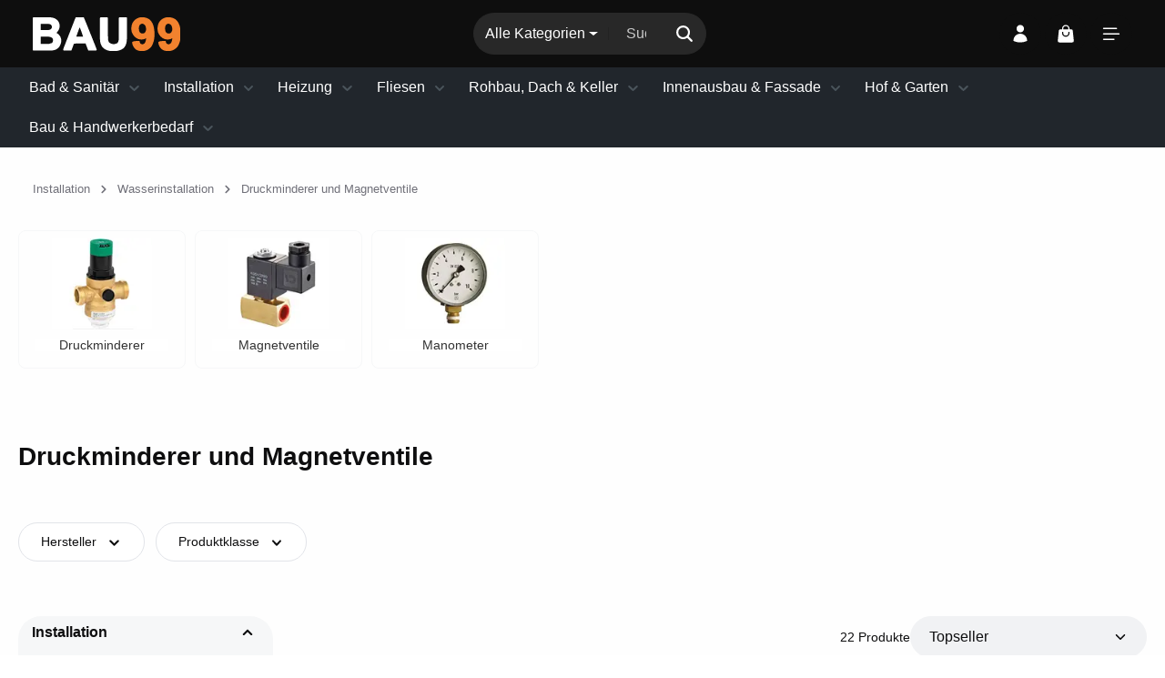

--- FILE ---
content_type: text/html; charset=UTF-8
request_url: https://www.bau99.de/installation/wasserinstallation/druckminderer-und-magnetventile/
body_size: 47788
content:
<!DOCTYPE html><html lang="de-DE" itemscope="itemscope" itemtype="https://schema.org/WebPage"><head><meta charset="utf-8"><meta name="viewport" content="width=device-width, initial-scale=1, shrink-to-fit=no"><meta name="author" content="BAU99"><meta name="robots" content="index,follow"><meta name="revisit-after" content="15 days"><meta name="keywords" content=""><meta name="description" content="Druckminderer und Magnetventile für Ihre Wasserinstallation. ? Großer Auswahl ? Schnelle Lieferung ? beste Preise ? Käuferschutz ? BAU99.de"><meta property="og:type" content="website"/><meta property="og:site_name" content="BAU99"/><meta property="og:url" content="https://www.bau99.de/installation/wasserinstallation/druckminderer-und-magnetventile/"/><meta property="og:title" content="Druckminderer und Magnetventile &gt; finden Sie online bei BAU99"/><meta property="og:description" content="Druckminderer und Magnetventile für Ihre Wasserinstallation. ? Großer Auswahl ? Schnelle Lieferung ? beste Preise ? Käuferschutz ? BAU99.de"/><meta property="og:image" content="https://www.bau99.de/media/d3/2b/06/1703076859/logo.svg?ts=1703076859"/><meta name="twitter:card" content="summary"/><meta name="twitter:site" content="BAU99"/><meta property="twitter:title" content="Druckminderer und Magnetventile &gt; finden Sie online bei BAU99"/><meta property="twitter:description" content="Druckminderer und Magnetventile für Ihre Wasserinstallation. ? Großer Auswahl ? Schnelle Lieferung ? beste Preise ? Käuferschutz ? BAU99.de"/><meta property="twitter:image" content="https://www.bau99.de/media/d3/2b/06/1703076859/logo.svg?ts=1703076859"/><meta itemprop="copyrightHolder" content="BAU99"><meta itemprop="copyrightYear" content=""><meta itemprop="isFamilyFriendly" content="true"><meta itemprop="image" content="https://www.bau99.de/media/d3/2b/06/1703076859/logo.svg?ts=1703076859"><meta name="theme-color" content="#ffffff"><script type="application/ld+json"> [{"@context":"https:\/\/schema.org","@type":"BreadcrumbList","itemListElement":[{"@type":"ListItem","position":1,"name":"Home","item":"https:\/\/www.bau99.de\/"},{"@type":"ListItem","position":2,"name":"Installation","item":"https:\/\/www.bau99.de\/installation\/"},{"@type":"ListItem","position":3,"name":"Wasserinstallation","item":"https:\/\/www.bau99.de\/installation\/wasserinstallation\/"},{"@type":"ListItem","position":4,"name":"Druckminderer und Magnetventile","item":"https:\/\/www.bau99.de\/installation\/wasserinstallation\/druckminderer-und-magnetventile\/"}]}] </script><link rel="icon" href="https://www.bau99.de/media/d9/f0/11/1703080827/Favicon.ico?ts=1703081435"><link rel="apple-touch-icon" href="https://www.bau99.de/media/a5/10/5d/1703080821/Apple_180.png?ts=1703081435"><link rel="canonical" href="https://www.bau99.de/installation/wasserinstallation/druckminderer-und-magnetventile/" /><title itemprop="name"> Druckminderer und Magnetventile &gt; finden Sie online bei BAU99 </title><link rel="stylesheet" href="https://www.bau99.de/theme/adba54eb0a53607fb5cbace74995b76c/css/all.css?1768555210"><style data-plugin="zenitSphereCustomCss">/* Unterstreichungen bei Links global entfernen */ a, a:hover, a:focus, a:active, a:visited { text-decoration: none !important; } .header-search { display: block; } @media (min-width: 768px) { .search-suggest-container { left:-40%; padding: 10px; box-shadow: -30px 10px 50px 0 #454744, 30px 10px 50px 0px #454744, 0px 30px 50px 1px #454744; clip-path: inset(2px -100px -100px -100px); } } .top-bar-country { justify-content: center; } .kermi-label { background-color: #F2DEDE; /* Heller Rotton */ padding: 10px; border: 1px solid #C90030; /* Dunkelroter Rahmen */ border-radius: 5px; /* Abgerundete Ecken */ display: flex; /* Aktiviert Flexbox */ align-items: center; /* Vertikale Zentrierung */ gap: 10px; /* Abstand zwischen Icon und Text */ } .kermi-label-icon { filter: invert(100%) sepia(100%) saturate(5000%) hue-rotate(320deg); color: #C90030; /* Dunkelrote Icon-Farbe */ margin-right: 5px; } .kermi-label-text { font-size: 14px; color: #EA003A; /* Rote Textfarbe */ } .header-main { background-color:#000000 } .hinweistext { z-index: 555; font-size: .625rem; line-height: .875rem; position: absolute; top: 37.5rem; /* Standardwert für größere Bildschirme */ left: 1.3rem; width: 100px; height: auto; padding: .3125rem; color: #333; background: rgba(255,255,255,0.8); } @media (max-width: 768px) { .hinweistext { top: 20rem; /* Angepasster Wert für kleinere Bildschirme */ } } .footer-logo-image { padding-left: 5px; } .login-advantages { display: none; } .test-flagge {display:none;} .sw-advanced-search-additional-results-container { display:none;} @media (max-width: 991px) { .breadcrumb-container { display: none; } } @media (max-width: 991px) { .cms-element-manufacturer-logo { display: none; } } /* --- FIX: Warenkorb Header Ausrichtung (Korrektur) --- */ @media (min-width: 768px) { /* 1. Die Zeile als Flexbox definieren */ .cart-table-header .cart-header-row { display: flex !important; flex-wrap: nowrap !important; align-items: center; width: 100%; } /* 2. "Produkt": Nimmt allen verfügbaren Platz links */ .cart-table-header .cart-header-info { flex-grow: 1 !important; flex-basis: 0 !important; max-width: 100% !important; width: auto !important; } /* 3. "Anzahl": Feste Breite, zentriert */ .cart-table-header .cart-header-quantity { flex: 0 0 140px !important; /* Fixe Breite passend zum Selektor */ max-width: 140px !important; text-align: center !important; } /* 4. "Stückpreis": Feste Breite, rechtsbündig */ .cart-table-header .cart-header-unit-price { flex: 0 0 120px !important; max-width: 120px !important; text-align: right !important; } /* 5. "Summe": Feste Breite, rechtsbündig */ .cart-table-header .cart-header-total-price { flex: 0 0 100px !important; max-width: 100px !important; text-align: right !important; } /* TRICK: Wir simulieren den "Löschen"-Button (X) im Header */ /* Das schiebt die Summe wieder korrekt nach links */ .cart-table-header .cart-header-row::after { content: ""; display: block; flex: 0 0 50px; /* Platzhalter für den X-Button */ } }</style> <script>window.features=JSON.parse('\u007B\u0022V6_5_0_0\u0022\u003Atrue,\u0022v6.5.0.0\u0022\u003Atrue,\u0022V6_6_0_0\u0022\u003Atrue,\u0022v6.6.0.0\u0022\u003Atrue,\u0022V6_7_0_0\u0022\u003Atrue,\u0022v6.7.0.0\u0022\u003Atrue,\u0022V6_8_0_0\u0022\u003Afalse,\u0022v6.8.0.0\u0022\u003Afalse,\u0022DISABLE_VUE_COMPAT\u0022\u003Atrue,\u0022disable.vue.compat\u0022\u003Atrue,\u0022ACCESSIBILITY_TWEAKS\u0022\u003Atrue,\u0022accessibility.tweaks\u0022\u003Atrue,\u0022TELEMETRY_METRICS\u0022\u003Afalse,\u0022telemetry.metrics\u0022\u003Afalse,\u0022FLOW_EXECUTION_AFTER_BUSINESS_PROCESS\u0022\u003Afalse,\u0022flow.execution.after.business.process\u0022\u003Afalse,\u0022PERFORMANCE_TWEAKS\u0022\u003Afalse,\u0022performance.tweaks\u0022\u003Afalse,\u0022CACHE_CONTEXT_HASH_RULES_OPTIMIZATION\u0022\u003Afalse,\u0022cache.context.hash.rules.optimization\u0022\u003Afalse,\u0022CACHE_REWORK\u0022\u003Afalse,\u0022cache.rework\u0022\u003Afalse,\u0022DEFERRED_CART_ERRORS\u0022\u003Afalse,\u0022deferred.cart.errors\u0022\u003Afalse,\u0022PRODUCT_ANALYTICS\u0022\u003Afalse,\u0022product.analytics\u0022\u003Afalse,\u0022REPEATED_PAYMENT_FINALIZE\u0022\u003Afalse,\u0022repeated.payment.finalize\u0022\u003Afalse,\u0022METEOR_TEXT_EDITOR\u0022\u003Afalse,\u0022meteor.text.editor\u0022\u003Afalse,\u0022SSO\u0022\u003Afalse,\u0022sso\u0022\u003Afalse,\u0022ADMIN_VITE\u0022\u003Afalse,\u0022admin.vite\u0022\u003Afalse,\u0022FEATURE_SWAGCMSEXTENSIONS_1\u0022\u003Atrue,\u0022feature.swagcmsextensions.1\u0022\u003Atrue,\u0022FEATURE_SWAGCMSEXTENSIONS_2\u0022\u003Atrue,\u0022feature.swagcmsextensions.2\u0022\u003Atrue,\u0022FEATURE_SWAGCMSEXTENSIONS_8\u0022\u003Atrue,\u0022feature.swagcmsextensions.8\u0022\u003Atrue,\u0022FEATURE_SWAGCMSEXTENSIONS_63\u0022\u003Atrue,\u0022feature.swagcmsextensions.63\u0022\u003Atrue,\u0022RULE_BUILDER\u0022\u003Atrue,\u0022rule.builder\u0022\u003Atrue,\u0022FLOW_BUILDER\u0022\u003Atrue,\u0022flow.builder\u0022\u003Atrue,\u0022CUSTOM_PRICES\u0022\u003Atrue,\u0022custom.prices\u0022\u003Atrue,\u0022SUBSCRIPTIONS\u0022\u003Afalse,\u0022subscriptions\u0022\u003Afalse,\u0022ADVANCED_SEARCH\u0022\u003Atrue,\u0022advanced.search\u0022\u003Atrue,\u0022MULTI_INVENTORY\u0022\u003Atrue,\u0022multi.inventory\u0022\u003Atrue,\u0022RETURNS_MANAGEMENT\u0022\u003Afalse,\u0022returns.management\u0022\u003Afalse,\u0022TEXT_GENERATOR\u0022\u003Atrue,\u0022text.generator\u0022\u003Atrue,\u0022CHECKOUT_SWEETENER\u0022\u003Atrue,\u0022checkout.sweetener\u0022\u003Atrue,\u0022IMAGE_CLASSIFICATION\u0022\u003Atrue,\u0022image.classification\u0022\u003Atrue,\u0022PROPERTY_EXTRACTOR\u0022\u003Atrue,\u0022property.extractor\u0022\u003Atrue,\u0022REVIEW_SUMMARY\u0022\u003Atrue,\u0022review.summary\u0022\u003Atrue,\u0022REVIEW_TRANSLATOR\u0022\u003Atrue,\u0022review.translator\u0022\u003Atrue,\u0022CONTENT_GENERATOR\u0022\u003Atrue,\u0022content.generator\u0022\u003Atrue,\u0022EXPORT_ASSISTANT\u0022\u003Atrue,\u0022export.assistant\u0022\u003Atrue,\u0022QUICK_ORDER\u0022\u003Afalse,\u0022quick.order\u0022\u003Afalse,\u0022EMPLOYEE_MANAGEMENT\u0022\u003Atrue,\u0022employee.management\u0022\u003Atrue,\u0022QUOTE_MANAGEMENT\u0022\u003Afalse,\u0022quote.management\u0022\u003Afalse,\u0022CAPTCHA\u0022\u003Atrue,\u0022captcha\u0022\u003Atrue,\u0022NATURAL_LANGUAGE_SEARCH\u0022\u003Atrue,\u0022natural.language.search\u0022\u003Atrue,\u0022IMAGE_UPLOAD_SEARCH\u0022\u003Atrue,\u0022image.upload.search\u0022\u003Atrue,\u0022ORDER_APPROVAL\u0022\u003Afalse,\u0022order.approval\u0022\u003Afalse,\u0022SPATIAL_CMS_ELEMENT\u0022\u003Atrue,\u0022spatial.cms.element\u0022\u003Atrue,\u0022SHOPPING_LISTS\u0022\u003Afalse,\u0022shopping.lists\u0022\u003Afalse,\u0022TEXT_TO_IMAGE_GENERATION\u0022\u003Atrue,\u0022text.to.image.generation\u0022\u003Atrue,\u0022SPATIAL_SCENE_EDITOR\u0022\u003Afalse,\u0022spatial.scene.editor\u0022\u003Afalse,\u0022ORGANIZATION_UNITS\u0022\u003Atrue,\u0022organization.units\u0022\u003Atrue,\u0022ADVANCED_PRODUCT_CATALOGS\u0022\u003Atrue,\u0022advanced.product.catalogs\u0022\u003Atrue,\u0022BUDGET_MANAGEMENT\u0022\u003Atrue,\u0022budget.management\u0022\u003Atrue\u007D');(()=>{if(typeof CCM==='undefined'||!CCM){}else{if(CCM.acceptedCookies&&CCM.acceptedCookies.includes('acris-tag-manager')){document.cookie="acris-tag-manager=1; path=/; max-age=86400";}}
window.addEventListener('CookiebotOnLoad',function(e){if(typeof Cookiebot==='undefined'||!Cookiebot){}else{gtag('consent','update',{'security_storage':'granted'});}},false);window.addEventListener('CookiebotOnAccept',function(e){if(typeof Cookiebot==='undefined'||!Cookiebot){}else{if(Cookiebot.consent.marketing){document.cookie="acris-tag-manager=1; path=/; max-age=86400";}}},false);})();window.shopwareAnalytics={trackingId:'22a8059dbc6cfa3fca18ca00b1634ba1',merchantConsent:true,debug:false,storefrontController:'Navigation',storefrontAction:'index',storefrontRoute:'frontend.navigation.page',storefrontCmsPageType:'product_list',};window.useDefaultCookieConsent=true;window.activeNavigationId='018d0d780d9d72b6b67a5bdc4f7ba586';window.activeRoute='frontend.navigation.page';window.activeRouteParameters='\u007B\u0022_httpCache\u0022\u003Atrue,\u0022navigationId\u0022\u003A\u0022018d0d780d9d72b6b67a5bdc4f7ba586\u0022\u007D';window.router={'frontend.cart.offcanvas':'/checkout/offcanvas','frontend.cookie.offcanvas':'/cookie/offcanvas','frontend.cookie.groups':'/cookie/groups','frontend.checkout.finish.page':'/checkout/finish','frontend.checkout.info':'/widgets/checkout/info','frontend.menu.offcanvas':'/widgets/menu/offcanvas','frontend.cms.page':'/widgets/cms','frontend.cms.navigation.page':'/widgets/cms/navigation','frontend.country.country-data':'/country/country-state-data','frontend.app-system.generate-token':'/app-system/Placeholder/generate-token','frontend.gateway.context':'/gateway/context','frontend.cookie.consent.offcanvas':'/cookie/consent-offcanvas','frontend.account.login.page':'/account/login',};window.salesChannelId='018b03c5dd6d72b6abdae031e9cf649d';window.router['widgets.swag.cmsExtensions.quickview']='/swag/cms-extensions/quickview';window.router['widgets.swag.cmsExtensions.quickview.variant']='/swag/cms-extensions/quickview/variant';window.router={...window.router,'frontend.account.advanced-product-catalogs.categories':'/account/advanced-product-catalogs/categories','frontend.account.advanced-product-catalogs.categories.search':'/account/advanced-product-catalogs/categories/search','frontend.account.advanced-product-catalogs.save':'/account/advanced-product-catalogs/save'};window.router={...window.router,'frontend.budget.recipients.delete':'/budget/id/recipients/delete','frontend.budget.recipients.store':'/budget/id/recipients','frontend.budgets.employees':'/budget/employees','frontend.budgets.organizations':'/budget/organizations',};window.router['frontend.shopware_analytics.customer.data']='/storefront/script/shopware-analytics-customer';window.breakpoints=JSON.parse('\u007B\u0022xs\u0022\u003A0,\u0022sm\u0022\u003A576,\u0022md\u0022\u003A768,\u0022lg\u0022\u003A992,\u0022xl\u0022\u003A1200,\u0022xxl\u0022\u003A1400\u007D');window.validationMessages=JSON.parse('\u007B\u0022required\u0022\u003A\u0022Die\u0020Eingabe\u0020darf\u0020nicht\u0020leer\u0020sein.\u0022,\u0022email\u0022\u003A\u0022Ung\\u00fcltige\u0020E\u002DMail\u002DAdresse.\u0020Die\u0020E\u002DMail\u0020ben\\u00f6tigt\u0020das\u0020Format\u0020\\\u0022nutzer\u0040beispiel.de\\\u0022.\u0022,\u0022confirmation\u0022\u003A\u0022Ihre\u0020Eingaben\u0020sind\u0020nicht\u0020identisch.\u0022,\u0022minLength\u0022\u003A\u0022Die\u0020Eingabe\u0020ist\u0020zu\u0020kurz.\u0022,\u0022grecaptcha\u0022\u003A\u0022Bitte\u0020akzeptieren\u0020Sie\u0020die\u0020technisch\u0020erforderlichen\u0020Cookies,\u0020um\u0020die\u0020reCAPTCHA\u002D\\u00dcberpr\\u00fcfung\u0020zu\u0020erm\\u00f6glichen.\u0022\u007D');window.themeJsPublicPath='https://www.bau99.de/theme/adba54eb0a53607fb5cbace74995b76c/js/';(function(){window.acrisCookiePrivacy={a:'_||_',c:'^session-.*|^utm_.*|^session_utm_.*|^first_utm_.*|^last_utm_.*|^page_.*|session_landing_page_||_csrf.*_||_timezone_||_cookie-preference|acris_cookie_acc_||_sw-cache-hash|sw-currency|sw-states_||_acris_cookie_landing_page|acris_cookie_referrer_||_acris_cookie_first_activated_||__GRECAPTCHA_||_paypal-cookie-key_||_paypal-google-pay-cookie-key_||_acris-tag-manager_||___TAG_ASSISTANT_||_paypalplus_session_v2|PYPF|paypal-offers.+_||_PremsAutoComplete-google-allowed_||_^session-.*_||_cookie-config-hash_||_sf_redirect_||_googtrans_||_language_||_PHPSESSID_||_acrisImportExportCookie',r:'^session-.*|^utm_.*|^session_utm_.*|^first_utm_.*|^last_utm_.*|^page_.*|session_landing_page_||_csrf.*_||_timezone_||_cookie-preference|acris_cookie_acc_||_sw-cache-hash|sw-currency|sw-states_||_acris_cookie_landing_page|acris_cookie_referrer_||_acris_cookie_first_activated_||__GRECAPTCHA_||_paypal-cookie-key_||_google-ads-enabled_||_wishlist-enabled_||_youtube-video_||_zen_google_fonts_||_zen_google_docs_||__gcl_au_||__gcl_aw|_gcl_dc|_gcl_gb|_gcl_gs|_gcl_ag|_gcl_au|first_gclid|last_gclid_||__ga|_gid|_gat_.+|_dc_gtm_UA-.+|ga-disable-UA-.+|__utm(a|b|c|d|t|v|x|z)|_gat|_swag_ga_.*|_gac.*|_ga.*_||_paypal-google-pay-cookie-key_||_moorl-location-map_||_acris-tag-manager_||___TAG_ASSISTANT_||_paypalplus_session_v2|PYPF|paypal-offers.+_||__dd_s_||__swa_consent_enabled_||_google-analytics-enabled_||_acris-tag-manager-google-analytics-enabled_||_acris-tag-manager-google-analytics-enabled_||_acris-tag-manager-google-analytics-enabled_||_acris-tag-manager-google-ads-enabled_||_acris-tag-manager-google-ads-enabled_||_acris-tag-manager-google-ads-enabled_||_solute-referrer_||_PremsAutoComplete-google-allowed_||__uetsid|_uetvid_||_fr|_fbp|tr|_fbc_||__hjid|_hjIncludedInSample|_hjSession_.*|_hjSessionUser_.*|_hjAbsoluteSessionInProgress|_hjTLDTest_||__ym_uid|_ym_d|_ym_isad__ym_metrika_enabled|yabs-sid|_ym_debug|_ym_mp2_substs|_ym_visorc_.*|_ym_hostIndex|_ym_mp2_track|yandexuid|_ym_metrika_enabled|_ym_wasSynced|_ym_isad_||__pk_id.*|_pk_ref.*|_pk_ses.*|_pk_cvar.*|_pk_hsr.*|piwik_ignore.*|pk_testcookie.+|mtm_consent_removed|matomo_ignore|matomo_sessid|MATOMO_SESSID_||_^session-.*_||_cookie-config-hash_||_vimeo-video_||___zlcmid|_zlcmid|_zte2095_||_zen-collapse-topbar_||_tldCookie_||___binsUID_||___binsSID_||_empty-cart-widget_||_cart-widget-template_||_klarna-shopping-browser-session-id_||_AMP_a04bb926f4_||_ssm_au_c_||_OptanonConsent_||_sessionId',i:'/cookie-consent/remember',s:[],init:function(){this.c=this.c.split(this.a),this.r=this.r.split(this.a),this.rd(),this.ccs()},ccs:function(){var t,i,e=document.cookie.split(";");for(t=0;t<e.length;t++)i=e[t].trim(),this.gcnov(i),this.cca(i,!0)},rd:function(){var t=Object.getOwnPropertyDescriptor(Document.prototype,"cookie")||Object.getOwnPropertyDescriptor(HTMLDocument.prototype,"cookie");t&&Object.defineProperty(document,"cookie",{get:function(){return t.get.call(document)},set:function(i){var e=acrisCookiePrivacy.cca(i);return!1===e||t.set.call(document,e)}})},cca:function(t,i=!1){var e=this.gcnov(t);return!!e&&(this.ceip(t)?t:!0===this.cia(this.c,e,t)?t:(!1===this.cia(this.r,e,t)&&this.gtkc(e),!0===i?(this.ucbv(t),t):this.grecn(t)))},gcnov:function(t){var i=t.split("=")[0];return!!i&&(i=i.trim())},remeberCookieValue:function(t,i){if(this.s[t]){if(!1!==this.s[t].includes(i))return;for(var e=0;e<this.s[t].length;e++)if(this.gcnov(this.s[t][e])===this.gcnov(i))return;this.s[t].push(i)}else this.s[t]=[],this.s[t].push(i)},acceptAllKnownCookies:function(){this.c=this.r},allowCookieByName:function(t){var i=this.s[t];if(-1===this.c.indexOf(t)&&this.c.push(t),i)for(var e=0;e<i.length;e++)document.cookie=i[e]},denyCookieByName:function(t){var i=this.s[t],ioc=this.c.indexOf(i);if(ioc>-1){this.c.splice(ioc,1);}if(i)for(var e=0;e<i.length;e++)this.ucbv(i[e])},ceip:function(t){if(this.iarc(t))return!0;var i,e=this.gced(t);return!!e&&(i=new Date(e),!!this.ivd(i)&&i<new Date)},gced:function(t){var i=t.split("expires=")[1];return!!i&&i.split(";")[0]},ivd:function(t){return t instanceof Date&&!isNaN(t)},iarc:function(t){return-1!==t.indexOf("2001 01:20:25")},cia:function(t,i,e){var n,r;for(r=0;r<t.length;r++){try{if(t[r]&&(n=new RegExp("^("+t[r]+")$","g"),t[r]===i||i.match(n)))return this.remeberCookieValue(t[r],e),!0;}catch(e){}}return!1},gtkc:function(t){this.r.push(t);if(!this.i)return;var i=new XMLHttpRequest;i.open("GET",this.i+"?c="+t,!0),i.send()},grecn:function(t){if(!t)return t;var i,e=t.split(";"),n=e[0].trim(),r="",c="";if(!n)return!1;for(i=0;i<e.length;i++)-1!==e[i].indexOf("path=")?r=" "+e[i].trim()+";":-1!==e[i].indexOf("domain=")&&(c=" "+e[i].trim()+";");return n+"; expires=Wed, 03 Jan 2001 01:20:25 GMT;"+r+c},ucbv:function(t){if(!t)return t;var i,e,n=t.split(";"),r=n[0].trim(),c="",s="",o=location.hostname.split("."),h=o.shift(),a=o.join(".");if(!r)return!1;for(e=0;e<n.length;e++)-1!==n[e].indexOf("path=")?c=" "+n[e].trim()+";":-1!==n[e].indexOf("domain=")&&(s=" "+n[e].trim()+";");i=r+"; expires=Wed, 03 Jan 2001 01:20:25 GMT;"+c,this.sc(i+s),this.sc(i),a&&this.sc(r+"; expires=Wed, 03 Jan 2001 01:20:25 GMT; domain="+a+";"),h&&this.sc(r+"; expires=Wed, 03 Jan 2001 01:20:25 GMT; domain="+h+"."+a+";")},sc:function(t){document.cookie=t}};window.acrisCookiePrivacy.init();})();</script> <script data-acristagmanagercookie="true"> window.dataLayer = window.dataLayer || []; function gtag() { dataLayer.push(arguments); } (() => { let analyticsStorageEnabled = false; let adsEnabled = false; analyticsStorageEnabled = document.cookie.split(';').some((item) => item.trim().includes('acris-tag-manager-google-analytics-enabled=1')); adsEnabled = document.cookie.split(';').some((item) => item.trim().includes('acris-tag-manager-google-ads-enabled=1')); gtag('consent', 'default', { 'ad_user_data': adsEnabled ? 'granted' : 'denied', 'ad_storage': adsEnabled ? 'granted' : 'denied', 'ad_personalization': adsEnabled ? 'granted' : 'denied', 'analytics_storage': analyticsStorageEnabled ? 'granted' : 'denied', 'functionality_storage': 'denied', 'personalization_storage': 'denied', 'security_storage': 'denied' }); })(); </script><script type="text/plain" data-acris-tag-manager-app="true" data-acris-tag-manager-app-options="{&quot;context&quot;:{&quot;controllerName&quot;:&quot;navigation&quot;,&quot;controllerAction&quot;:&quot;index&quot;,&quot;currency&quot;:{&quot;isoCode&quot;:&quot;EUR&quot;}}}" data-acristagmanagercookie="true"> (function(w,d,s,l,i){w[l]=w[l]||[];w[l].push({'gtm.start': new Date().getTime(),event:'gtm.js'});var f=d.getElementsByTagName(s)[0], j=d.createElement(s),dl=l!='dataLayer'?'&l='+l:'';j.async=true;j.src='https://www.googletagmanager.com/gtm.js?id='+i+dl;f.parentNode.insertBefore(j,f); })(window,document,'script','dataLayer','GTM-TPBL29V'); </script><script type="text/plain" data-acris-tag-manager-app-data-layer="true" data-acristagmanagercookie="true"> dataLayer.push({event: null, ecommerce: null, google_tag_params: null}); dataLayer.push({ 'event': 'category', 'ecommerce': { 'currencyCode': 'EUR', 'impressions': [], }, 'google_tag_params': { 'ecomm_pagetype': 'category', 'ecomm_prodid': '[]', 'ecomm_category': '' } }); </script><script src="https://www.bau99.de/bundles/maxiavariantstable6/storefront/js/jquery-3.5.1.slim.min.js?1765952226"></script><script src="https://www.bau99.de/theme/adba54eb0a53607fb5cbace74995b76c/js/storefront/storefront.js?1768555210" defer></script><script src="https://www.bau99.de/theme/adba54eb0a53607fb5cbace74995b76c/js/swag-pay-pal/swag-pay-pal.js?1768555210" defer></script><script src="https://www.bau99.de/theme/adba54eb0a53607fb5cbace74995b76c/js/swag-cms-extensions/swag-cms-extensions.js?1768555210" defer></script><script src="https://www.bau99.de/theme/adba54eb0a53607fb5cbace74995b76c/js/frosh-platform-share-basket/frosh-platform-share-basket.js?1768555210" defer></script><script src="https://www.bau99.de/theme/adba54eb0a53607fb5cbace74995b76c/js/h1web-mega-menu/h1web-mega-menu.js?1768555210" defer></script><script src="https://www.bau99.de/theme/adba54eb0a53607fb5cbace74995b76c/js/subscription/subscription.js?1768555210" defer></script><script src="https://www.bau99.de/theme/adba54eb0a53607fb5cbace74995b76c/js/checkout-sweetener/checkout-sweetener.js?1768555210" defer></script><script src="https://www.bau99.de/theme/adba54eb0a53607fb5cbace74995b76c/js/text-translator/text-translator.js?1768555210" defer></script><script src="https://www.bau99.de/theme/adba54eb0a53607fb5cbace74995b76c/js/employee-management/employee-management.js?1768555210" defer></script><script src="https://www.bau99.de/theme/adba54eb0a53607fb5cbace74995b76c/js/quick-order/quick-order.js?1768555210" defer></script><script src="https://www.bau99.de/theme/adba54eb0a53607fb5cbace74995b76c/js/advanced-search/advanced-search.js?1768555210" defer></script><script src="https://www.bau99.de/theme/adba54eb0a53607fb5cbace74995b76c/js/captcha/captcha.js?1768555210" defer></script><script src="https://www.bau99.de/theme/adba54eb0a53607fb5cbace74995b76c/js/quote-management/quote-management.js?1768555210" defer></script><script src="https://www.bau99.de/theme/adba54eb0a53607fb5cbace74995b76c/js/a-i-search/a-i-search.js?1768555210" defer></script><script src="https://www.bau99.de/theme/adba54eb0a53607fb5cbace74995b76c/js/spatial-cms-element/spatial-cms-element.js?1768555210" defer></script><script src="https://www.bau99.de/theme/adba54eb0a53607fb5cbace74995b76c/js/order-approval/order-approval.js?1768555210" defer></script><script src="https://www.bau99.de/theme/adba54eb0a53607fb5cbace74995b76c/js/shopping-list/shopping-list.js?1768555210" defer></script><script src="https://www.bau99.de/theme/adba54eb0a53607fb5cbace74995b76c/js/organization-unit/organization-unit.js?1768555210" defer></script><script src="https://www.bau99.de/theme/adba54eb0a53607fb5cbace74995b76c/js/advanced-product-catalogs/advanced-product-catalogs.js?1768555210" defer></script><script src="https://www.bau99.de/theme/adba54eb0a53607fb5cbace74995b76c/js/budget-management/budget-management.js?1768555210" defer></script><script src="https://www.bau99.de/theme/adba54eb0a53607fb5cbace74995b76c/js/cbax-modul-manufacturers/cbax-modul-manufacturers.js?1768555210" defer></script><script src="https://www.bau99.de/theme/adba54eb0a53607fb5cbace74995b76c/js/acris-cookie-consent-c-s/acris-cookie-consent-c-s.js?1768555210" defer></script><script src="https://www.bau99.de/theme/adba54eb0a53607fb5cbace74995b76c/js/loyxx-s-w6-category-tree-teaser/loyxx-s-w6-category-tree-teaser.js?1768555210" defer></script><script src="https://www.bau99.de/theme/adba54eb0a53607fb5cbace74995b76c/js/lenz-platform-clp/lenz-platform-clp.js?1768555210" defer></script><script src="https://www.bau99.de/theme/adba54eb0a53607fb5cbace74995b76c/js/web-la--contact-form-file-upload/web-la--contact-form-file-upload.js?1768555210" defer></script><script src="https://www.bau99.de/theme/adba54eb0a53607fb5cbace74995b76c/js/loyxx-s-w6-seo-faq-manager/loyxx-s-w6-seo-faq-manager.js?1768555210" defer></script><script src="https://www.bau99.de/theme/adba54eb0a53607fb5cbace74995b76c/js/dreisc-seo-filter/dreisc-seo-filter.js?1768555210" defer></script><script src="https://www.bau99.de/theme/adba54eb0a53607fb5cbace74995b76c/js/acris-gpsr-c-s/acris-gpsr-c-s.js?1768555210" defer></script><script src="https://www.bau99.de/theme/adba54eb0a53607fb5cbace74995b76c/js/weedesign-page-speed/weedesign-page-speed.js?1768555210" defer></script><script src="https://www.bau99.de/theme/adba54eb0a53607fb5cbace74995b76c/js/maxia-variants-table6/maxia-variants-table6.js?1768555210" defer></script><script src="https://www.bau99.de/theme/adba54eb0a53607fb5cbace74995b76c/js/prems-auto-complete6/prems-auto-complete6.js?1768555210" defer></script><script src="https://www.bau99.de/theme/adba54eb0a53607fb5cbace74995b76c/js/gjuce-credit-transfer-by-qrcode-s-w6/gjuce-credit-transfer-by-qrcode-s-w6.js?1768555210" defer></script><script src="https://www.bau99.de/theme/adba54eb0a53607fb5cbace74995b76c/js/swag-analytics/swag-analytics.js?1768555210" defer></script><script src="https://www.bau99.de/theme/adba54eb0a53607fb5cbace74995b76c/js/acris-tag-manager-app-c-s/acris-tag-manager-app-c-s.js?1768555210" defer></script><script src="https://www.bau99.de/theme/adba54eb0a53607fb5cbace74995b76c/js/zenit-platform-sphere/zenit-platform-sphere.js?1768555210" defer></script><script src="https://www.bau99.de/theme/adba54eb0a53607fb5cbace74995b76c/js/zenit-platform-sphere-set2/zenit-platform-sphere-set2.js?1768555210" defer></script></head><body class=" is-ctl-navigation is-act-index is-active-route-frontend-navigation-page has-product-actions has-pw-toggle has-lbl-floating is-flyout-fullscreen is-cms is-lo-full-width-boxed is-tb-expandable is-srch-default is-mn-offcanvas-md header-bg-opacity-100 header-pos-relative main-navigation-scroller main-navigation-bg-opacity-100 "><div id="page-top" class="skip-to-content bg-primary-subtle text-primary-emphasis overflow-hidden" tabindex="-1"><div class="container skip-to-content-container d-flex justify-content-center visually-hidden-focusable"><a href="#content-main" class="skip-to-content-link d-inline-flex text-decoration-underline m-1 p-2 fw-bold gap-2"> Zum Hauptinhalt springen </a><a href="#header-main-search-input" class="skip-to-content-link d-inline-flex text-decoration-underline m-1 p-2 fw-bold gap-2 d-none d-sm-block"> Zur Suche springen </a><a href="#main-navigation-menu" class="skip-to-content-link d-inline-flex text-decoration-underline m-1 p-2 fw-bold gap-2 d-none d-lg-block"> Zur Hauptnavigation springen </a></div></div><noscript><iframe src="https://www.googletagmanager.com/ns.html?id=GTM-TPBL29V" height="0" width="0" style="display:none;visibility:hidden"></iframe></noscript><noscript class="noscript-main"><div role="alert" aria-live="polite" class="alert alert-info d-flex align-items-center"> <span class="icon icon-info" aria-hidden="true"><svg xmlns="http://www.w3.org/2000/svg" xmlns:xlink="http://www.w3.org/1999/xlink" width="24" height="24" viewBox="0 0 24 24"><defs><path d="M12 7c.5523 0 1 .4477 1 1s-.4477 1-1 1-1-.4477-1-1 .4477-1 1-1zm1 9c0 .5523-.4477 1-1 1s-1-.4477-1-1v-5c0-.5523.4477-1 1-1s1 .4477 1 1v5zm11-4c0 6.6274-5.3726 12-12 12S0 18.6274 0 12 5.3726 0 12 0s12 5.3726 12 12zM12 2C6.4772 2 2 6.4772 2 12s4.4772 10 10 10 10-4.4772 10-10S17.5228 2 12 2z" id="icons-default-info" /></defs><use xlink:href="#icons-default-info" fill="#758CA3" fill-rule="evenodd" /></svg></span> <div class="alert-content-container"> Um unseren Shop in vollem Umfang nutzen zu können, empfehlen wir Ihnen Javascript in Ihrem Browser zu aktivieren. </div></div></noscript><noscript class="noscript-main"><style> [data-zen-scroll-cms-animation] .zen-animate, [data-zen-scroll-listing-animation] .zen-animate-listing { visibility: visible; } </style></noscript><div class="page-wrapper"><header class="header-main header-multi-line header-multi-line-mobile header-logo-left" data-zen-sticky-header="true" data-zen-sticky-header-options="{&quot;viewports&quot;:[&quot;XXL&quot;,&quot;XS&quot;,&quot;SM&quot;,&quot;MD&quot;,&quot;LG&quot;,&quot;XL&quot;],&quot;scrollOffset&quot;:&quot;&quot;,&quot;autoHide&quot;:false}" data-zen-header-tooltips="true" data-zen-header-tooltips-options="{&quot;tooltipPlacement&quot;:&quot;bottom&quot;}"><div class="header-inner"><div class="collapse" id="topBarCollapse" tabindex="-1"><div class="top-bar d-none d-lg-flex"><div class="container"><nav class="top-bar-nav d-flex justify-content-end gap-3" aria-label="Shop-Einstellungen"><div class="top-bar-nav-item top-bar-login-register d-none d-lg-flex"> <span class="top-bar-login"><a href="/account/login" title="Anmelden" class="top-bar-login-item"> Anmelden </a></span> <span>oder</span> <span class="top-bar-register"><a href="/account/login" title="Registrieren" class="top-bar-register-item"> Registrieren </a></span> </div><div class="top-bar-nav-item top-bar-navigation-group d-none d-lg-flex"> <button class="btn top-bar-nav-btn btn-close-top-bar" type="button" aria-label="Top Bar ausblenden" data-bs-toggle="collapse" data-bs-target="#topBarCollapse" aria-expanded="true" data-zen-collapse-top-bar-options="null"> <span class="icon icon-x icon-sm" aria-hidden="true"><svg xmlns="http://www.w3.org/2000/svg" xmlns:xlink="http://www.w3.org/1999/xlink" viewBox="0 0 24 24"><defs><path d="M5.47 5.47a.75.75 0 011.06 0L12 10.94l5.47-5.47a.75.75 0 111.06 1.06L13.06 12l5.47 5.47a.75.75 0 11-1.06 1.06L12 13.06l-5.47 5.47a.75.75 0 01-1.06-1.06L10.94 12 5.47 6.53a.75.75 0 010-1.06z" id="icons-heroicons-solid-x" /></defs><use xlink:href="#icons-heroicons-solid-x" fill-rule="evenodd" /></svg></span> </button> </div></nav></div></div></div><div class="nav-header"><div class="container"><div class="header-row row gx-1"><div class="header-logo-col col-12 col-md-auto"><div class="header-logo-main text-center"><a class="header-logo-main-link" href="/" title="Zur Startseite gehen"><picture class="header-logo-picture d-block m-auto"><img src="https://www.bau99.de/media/d3/2b/06/1703076859/logo.svg?ts=1703076859" alt="Zur Startseite gehen" class="img-fluid header-logo-main-img"></picture></a></div></div><div class="header-menu-button col-auto d-md-none" data-zen-tooltip-title="Menü"> <button class="btn nav-main-toggle-btn header-actions-btn" type="button" data-off-canvas-menu="true" aria-label="Menü"> <span class="icon icon-stack" aria-hidden="true"><svg xmlns="http://www.w3.org/2000/svg" xmlns:xlink="http://www.w3.org/1999/xlink" width="24" height="24" viewBox="0 0 24 24"><defs><path d="M2.75 18h12.5a.75.75 0 0 1 .102 1.493l-.102.007H2.75a.75.75 0 0 1-.102-1.494L2.75 18h12.5-12.5Zm0-6.5h18.5a.75.75 0 0 1 .102 1.493L21.25 13H2.75a.75.75 0 0 1-.102-1.493l.102-.007h18.5-18.5Zm0-6.497h15.5a.75.75 0 0 1 .102 1.493l-.102.007H2.75a.75.75 0 0 1-.102-1.493l.102-.007h15.5-15.5Z" id="icons-heroicons-solid-stack" /></defs><use xlink:href="#icons-heroicons-solid-stack" /></svg></span> </button> </div><div class="header-search-col col-12 col-sm-auto col-lg-6 ms-auto me-0 mx-lg-auto order-last order-sm-0"><div class="collapse" id="searchCollapse"><div class="header-search my-2 m-sm-auto"><form action="/search" method="get" data-search-widget="true" data-search-widget-options="{&quot;searchWidgetMinChars&quot;:1}" data-url="/suggest?search=" class="header-search-form js-search-form"><div class="input-group has-validation" data-zen-search-category-filter="true"> <button class="btn dropdown-toggle header-search-category-toggle-btn search-category-toggle-btn js-search-category-toggle-btn" type="button" data-bs-toggle="dropdown" data-bs-auto-close="outside" aria-expanded="false"> <span class="search-category-toggle-btn-text js-search-category-toggle-btn-text"> Alle Kategorien </span> <span class="search-category-toggle-btn-icon position-relative"> <span class="icon icon-stack-filter icon-xs" aria-hidden="true"><svg xmlns="http://www.w3.org/2000/svg" xmlns:xlink="http://www.w3.org/1999/xlink" width="16" height="16" viewBox="0 0 16 16"><defs><path id="icons-solid-stack-filter" d="M5 9c-.5523 0-1-.4477-1-1s.4477-1 1-1h6c.5523 0 1 .4477 1 1s-.4477 1-1 1H5zM3 5c-.5523 0-1-.4477-1-1s.4477-1 1-1h10c.5523 0 1 .4477 1 1s-.4477 1-1 1H3zm4 8c-.5523 0-1-.4477-1-1s.4477-1 1-1h2c.5523 0 1 .4477 1 1s-.4477 1-1 1H7z" /></defs><use xlink:href="#icons-solid-stack-filter" fill="#758CA3" fill-rule="evenodd" /></svg></span> <span class="bg-danger border border-light top-0 start-100 p-1 position-absolute rounded-circle translate-middle d-none search-category-indicator js-search-category-indicator"> <span class="visually-hidden">Kategoriefilter aktiv</span> </span> </span> </button> <div class="vr align-self-center bg-black bg-opacity-50"></div><ul class="dropdown-menu dropdown-menu-end shadow p-2 header-search-category-dropdown-list search-category-dropdown-list js-search-category-dropdown-list"><li> <button class="dropdown-item search-category-item js-search-category-item" data-cat-id="" type="button"> Alle Kategorien </button> </li><li class="dropdown-divider"></li><li> <button class="dropdown-item search-category-item js-search-category-item" data-cat-id="018b03c5d67f700097347932550da3df" type="button"> Bad &amp; Sanitär </button> </li><li> <button class="dropdown-item search-category-item js-search-category-item" data-cat-id="018b03c5d68171de87f5a725a97a18c5" type="button"> Installation </button> </li><li> <button class="dropdown-item search-category-item js-search-category-item" data-cat-id="018b03c5d68370778aabfb0d2e6c10f1" type="button"> Heizung </button> </li><li> <button class="dropdown-item search-category-item js-search-category-item" data-cat-id="018b03c5d6857015a1740826ebd432fd" type="button"> Fliesen </button> </li><li> <button class="dropdown-item search-category-item js-search-category-item" data-cat-id="018b03c5d686706983b93c857cd91f28" type="button"> Rohbau, Dach &amp; Keller </button> </li><li> <button class="dropdown-item search-category-item js-search-category-item" data-cat-id="018b03c5d687704b9ca292bb8d4665c1" type="button"> Innenausbau &amp; Fassade </button> </li><li> <button class="dropdown-item search-category-item js-search-category-item" data-cat-id="019abfcd7fde7710b2d12753a7720f4e" type="button"> Hof &amp; Garten </button> </li><li> <button class="dropdown-item search-category-item js-search-category-item" data-cat-id="019abf5793c07ec5b791cdeff1a12476" type="button"> Bau &amp; Handwerkerbedarf </button> </li></ul><input type="hidden" name="cat" class="header-search-selected-cat search-selected-cat js-search-selected-cat" value=""><input type="search" id="header-main-search-input" name="search" class="form-control header-search-input" autocomplete="off" autocapitalize="off" placeholder="Suchbegriff eingeben ..." aria-label="Suchbegriff eingeben ..." role="combobox" aria-autocomplete="list" aria-controls="search-suggest-listbox" aria-expanded="false" aria-describedby="search-suggest-result-info" value=""> <button type="submit" class="btn header-search-btn" aria-label="Suchen"> <span class="header-search-icon"> <span class="icon icon-search icon-md" aria-hidden="true"><svg xmlns="http://www.w3.org/2000/svg" xmlns:xlink="http://www.w3.org/1999/xlink" viewBox="0 0 512 512"><defs><g id="icons-heroicons-solid-search"><path d="M456.69 421.39L362.6 327.3a173.81 173.81 0 0034.84-104.58C397.44 126.38 319.06 48 222.72 48S48 126.38 48 222.72s78.38 174.72 174.72 174.72A173.81 173.81 0 00327.3 362.6l94.09 94.09a25 25 0 0035.3-35.3zM97.92 222.72a124.8 124.8 0 11124.8 124.8 124.95 124.95 0 01-124.8-124.8z" /></g></defs><use xlink:href="#icons-heroicons-solid-search" fill-rule="evenodd" /></svg></span> </span> </button> <button class="btn header-close-btn js-search-close-btn d-none" type="button" aria-label="Die Dropdown-Suche schließen"> <span class="header-close-icon"> <span class="icon icon-x icon-md" aria-hidden="true"><svg xmlns="http://www.w3.org/2000/svg" xmlns:xlink="http://www.w3.org/1999/xlink" viewBox="0 0 24 24"><use xlink:href="#icons-heroicons-solid-x" fill-rule="evenodd" /></svg></span> </span> </button> </div></form></div></div></div><div class="header-actions-col col-auto ms-auto ms-sm-0"><div class="row gx-1 justify-content-end"><div class="col-auto d-none d-md-flex d-lg-none" data-zen-tooltip-title="Menü"> <button class="btn nav-main-toggle-btn header-actions-btn" type="button" data-off-canvas-menu="true" aria-label="Menü"> <span class="icon icon-stack" aria-hidden="true"><svg xmlns="http://www.w3.org/2000/svg" xmlns:xlink="http://www.w3.org/1999/xlink" width="24" height="24" viewBox="0 0 24 24"><use xlink:href="#icons-heroicons-solid-stack" /></svg></span> </button> </div><div class="col-auto d-sm-none"><div class="search-toggle" data-zen-tooltip-title="Suchen"> <button class="btn header-actions-btn search-toggle-btn js-search-toggle-btn collapsed" type="button" data-bs-toggle="collapse" data-bs-target="#searchCollapse" aria-expanded="false" aria-controls="searchCollapse" aria-label="Suchen"> <span class="icon icon-search icon-md" aria-hidden="true"><svg xmlns="http://www.w3.org/2000/svg" xmlns:xlink="http://www.w3.org/1999/xlink" viewBox="0 0 512 512"><use xlink:href="#icons-heroicons-solid-search" fill-rule="evenodd" /></svg></span> <span class="icon icon-x icon-md icon-search-close d-none" aria-hidden="true"><svg xmlns="http://www.w3.org/2000/svg" xmlns:xlink="http://www.w3.org/1999/xlink" viewBox="0 0 24 24"><use xlink:href="#icons-heroicons-solid-x" fill-rule="evenodd" /></svg></span> </button> </div></div><div class="col-auto"><div class="account-menu" data-zen-tooltip-title="Ihr Konto"><div class="dropdown"> <button class="btn account-menu-btn header-actions-btn" type="button" id="accountWidget" data-account-menu="true" data-bs-toggle="dropdown" aria-haspopup="true" aria-expanded="false" aria-label="Ihr Konto" title="Ihr Konto"> <span class="icon icon-avatar icon-md" aria-hidden="true"><svg xmlns="http://www.w3.org/2000/svg" xmlns:xlink="http://www.w3.org/1999/xlink" viewBox="0 0 24 24"><defs><path d="M7.5 6a4.5 4.5 0 119 0 4.5 4.5 0 01-9 0zM3.751 20.105a8.25 8.25 0 0116.498 0 .75.75 0 01-.437.695A18.683 18.683 0 0112 22.5c-2.786 0-5.433-.608-7.812-1.7a.75.75 0 01-.437-.695z" id="icons-heroicons-solid-avatar" /></defs><use xlink:href="#icons-heroicons-solid-avatar" fill-rule="evenodd" /></svg></span> </button> <div class="dropdown-menu dropdown-menu-end account-menu-dropdown shadow js-account-menu-dropdown" aria-labelledby="accountWidget"><div class="offcanvas-header"> <span data-id="off-canvas-headline" class="offcanvas-title"> Ihr Konto </span> <button class="btn offcanvas-close js-offcanvas-close stretched-link" aria-label="Menü schließen"> <span class="icon icon-x icon-md" aria-hidden="true"><svg xmlns="http://www.w3.org/2000/svg" xmlns:xlink="http://www.w3.org/1999/xlink" viewBox="0 0 24 24"><use xlink:href="#icons-heroicons-solid-x" fill-rule="evenodd" /></svg></span> </button> </div><div class="offcanvas-body"><div class="account-menu"><div class="account-menu-login"><a href="/account/login" title="Anmelden" class="btn btn-primary account-menu-login-button"> Anmelden </a><div class="account-menu-register"> oder <a href="/account/login" title="Registrieren"> registrieren </a></div></div><div class="account-menu-links"><div class="header-account-menu"><div class="card account-menu-inner"><nav class="list-group list-group-flush account-aside-list-group"><a href="/account" title="Übersicht" class="list-group-item list-group-item-action account-aside-item"> Übersicht </a><a href="/account/profile" title="Persönliches Profil" class="list-group-item list-group-item-action account-aside-item"> Persönliches Profil </a><a href="/account/address" title="Adressen" class="list-group-item list-group-item-action account-aside-item"> Adressen </a><a href="/account/order" title="Bestellungen" class="list-group-item list-group-item-action account-aside-item"> Bestellungen </a><a href="/account/saved-carts" title="Gespeicherte Warenkörbe" class="list-group-item list-group-item-action account-aside-item"> Gespeicherte Warenkörbe </a></nav></div></div></div></div></div></div></div></div></div><div class="col-auto"><div class="header-cart" data-off-canvas-cart="true" data-zen-tooltip-title="Warenkorb"><a class="btn header-cart-btn header-actions-btn" href="/checkout/cart" data-cart-widget="true" title="Warenkorb" aria-labelledby="cart-widget-aria-label" aria-haspopup="true"> <span class="header-cart-icon"> <span class="icon icon-bag icon-md" aria-hidden="true"><svg xmlns="http://www.w3.org/2000/svg" xmlns:xlink="http://www.w3.org/1999/xlink" viewBox="0 0 24 24"><defs><path d="M7.5 6v.75H5.513c-.96 0-1.764.724-1.865 1.679l-1.263 12A1.875 1.875 0 004.25 22.5h15.5a1.875 1.875 0 001.865-2.071l-1.263-12a1.875 1.875 0 00-1.865-1.679H16.5V6a4.5 4.5 0 10-9 0zM12 3a3 3 0 00-3 3v.75h6V6a3 3 0 00-3-3zm-3 8.25a3 3 0 106 0v-.75a.75.75 0 011.5 0v.75a4.5 4.5 0 11-9 0v-.75a.75.75 0 011.5 0v.75z" id="icons-heroicons-solid-bag" /></defs><use xlink:href="#icons-heroicons-solid-bag" fill-rule="evenodd" /></svg></span> </span> <span class="header-cart-total d-none d-sm-inline-block ms-sm-2"> 0,00 € </span> <span class="visually-hidden" id="cart-widget-aria-label"> Warenkorb enthält 0 Positionen. Der Gesamtwert beträgt 0,00 €. </span> </a></div></div><div class="col-auto d-none d-lg-block"><div class="top-bar-toggle" data-zen-tooltip-title="Top Bar einblenden"> <button class="btn header-actions-btn top-bar-toggle-btn" type="button" aria-label="Top Bar einblenden" data-bs-toggle="collapse" data-bs-target="#topBarCollapse" aria-expanded="false" data-zen-collapse-top-bar-options="{&quot;id&quot;:&quot;expandable-69&quot;,&quot;type&quot;:&quot;expandable&quot;,&quot;showTopBarText&quot;:&quot;Top Bar einblenden&quot;,&quot;hideTopBarText&quot;:&quot;Top Bar ausblenden&quot;}"> <span class="icon icon-stack icon-md" aria-hidden="true"><svg xmlns="http://www.w3.org/2000/svg" xmlns:xlink="http://www.w3.org/1999/xlink" width="24" height="24" viewBox="0 0 24 24"><use xlink:href="#icons-heroicons-solid-stack" /></svg></span> </button> </div></div></div></div></div></div></div><div class="nav-main"><nav class="megamenu d-none d-lg-block" data-mega-menu="true" data-trigger-by="click" data-trigger-level-two-by="" itemscope="itemscope" itemtype="http://schema.org/SiteNavigationElement"><div class="container"><div class="d-flex justify-content-between"><ul class="megamenu-list"><li class="megamenu-item" data-megamenu-trigger="018b03c5d67f700097347932550da3df"> <button class="megamenu-link" tabindex="0" aria-expanded="false" aria-haspopup="true" aria-controls="megamenu-018b03c5d67f700097347932550da3df"> <span itemprop="name">Bad &amp; Sanitär</span> <span class="icon icon-arrow-medium-down icon-xs icon-filter-panel-item-toggle" aria-hidden="true"><svg xmlns="http://www.w3.org/2000/svg" xmlns:xlink="http://www.w3.org/1999/xlink" width="16" height="16" viewBox="0 0 16 16"><defs><path id="icons-solid-arrow-medium-down" d="M4.7071 6.2929c-.3905-.3905-1.0237-.3905-1.4142 0-.3905.3905-.3905 1.0237 0 1.4142l4 4c.3905.3905 1.0237.3905 1.4142 0l4-4c.3905-.3905.3905-1.0237 0-1.4142-.3905-.3905-1.0237-.3905-1.4142 0L8 9.5858l-3.2929-3.293z" /></defs><use xlink:href="#icons-solid-arrow-medium-down" fill="#758CA3" fill-rule="evenodd" /></svg></span> </button> </li><li id="megamenu-018b03c5d67f700097347932550da3df" class="megamenu-foldout" data-megamenu-id="018b03c5d67f700097347932550da3df" role="region" aria-label="Bad &amp; Sanitär menu"><div class="container position-relative"> <button type="button" class="js-close-megamenu megamenu-close" tabindex="0" aria-label="Close Bad &amp; Sanitär menu">close</button> <div class="megamenu-subs"><div class="megamenu-sub-1"><div class="megamenu-sub-item" data-megamenu-sub-trigger="018b03c5d691700c8229583e52d4604f"> <button tabindex="0" aria-expanded="false" aria-haspopup="true" aria-controls="megamenu-sub-"><div class="d-flex w-100 justify-content-between"><div class="text-start"><img    src="https://www.bau99.de/media/98/92/95/1708503105/badarmaturen.webp"         data-fallback="https://www.bau99.de/media/98/92/95/1708503105/badarmaturen.jpg?ts=1722430905"                                 class="weedesign-webp--gallery-fix weedesign-webp category-icon"                          alt="Badarmaturen"                          title="Badarmaturen"                                       loading="lazy"                /> <span itemprop="name">Badarmaturen</span> </div> <span class="icon icon-arrow-medium-down icon-xs icon-filter-panel-item-toggle" aria-hidden="true"><svg xmlns="http://www.w3.org/2000/svg" xmlns:xlink="http://www.w3.org/1999/xlink" width="16" height="16" viewBox="0 0 16 16"><use xlink:href="#icons-solid-arrow-medium-down" fill="#758CA3" fill-rule="evenodd" /></svg></span> </div></button> </div><div class="megamenu-sub-item" data-megamenu-sub-trigger="018b03c5d85c7129bd50dd2722e4e033"> <button tabindex="0" aria-expanded="false" aria-haspopup="true" aria-controls="megamenu-sub-"><div class="d-flex w-100 justify-content-between"><div class="text-start"><img    src="https://www.bau99.de/media/1c/92/17/1708503101/dusch-und-brauseprogrammnctsg94lagaeo.webp"         data-fallback="https://www.bau99.de/media/1c/92/17/1708503101/dusch-und-brauseprogrammnctsg94lagaeo.jpg?ts=1722430905"                                 class="weedesign-webp--gallery-fix weedesign-webp category-icon"                          alt="Dusch- und Brauseprogramm"                          title="Dusch- und Brauseprogramm"                                       loading="lazy"                /> <span itemprop="name">Dusch- und Brauseprogramm</span> </div> <span class="icon icon-arrow-medium-down icon-xs icon-filter-panel-item-toggle" aria-hidden="true"><svg xmlns="http://www.w3.org/2000/svg" xmlns:xlink="http://www.w3.org/1999/xlink" width="16" height="16" viewBox="0 0 16 16"><use xlink:href="#icons-solid-arrow-medium-down" fill="#758CA3" fill-rule="evenodd" /></svg></span> </div></button> </div><div class="megamenu-sub-item" data-megamenu-sub-trigger="018b03c5d69470fe885606d80d23e75a"> <button tabindex="0" aria-expanded="false" aria-haspopup="true" aria-controls="megamenu-sub-"><div class="d-flex w-100 justify-content-between"><div class="text-start"><img    src="https://www.bau99.de/media/76/55/39/1708503100/badkeramik2v7wc4gkpal9f.webp"         data-fallback="https://www.bau99.de/media/76/55/39/1708503100/badkeramik2v7wc4gkpal9f.jpg?ts=1722430905"                                 class="weedesign-webp--gallery-fix weedesign-webp category-icon"                          alt="Badkeramik"                          title="Badkeramik"                                       loading="lazy"                /> <span itemprop="name">Badkeramik</span> </div> <span class="icon icon-arrow-medium-down icon-xs icon-filter-panel-item-toggle" aria-hidden="true"><svg xmlns="http://www.w3.org/2000/svg" xmlns:xlink="http://www.w3.org/1999/xlink" width="16" height="16" viewBox="0 0 16 16"><use xlink:href="#icons-solid-arrow-medium-down" fill="#758CA3" fill-rule="evenodd" /></svg></span> </div></button> </div><div class="megamenu-sub-item" data-megamenu-sub-no-trigger="true"><a href="https://www.bau99.de/bad-sanitaer/wc-sitze/" itemprop="url" title="WC-Sitze"><img    src="https://www.bau99.de/media/ef/fb/84/1708503102/wc-sitzepitmqqbs8b4tn.webp"         data-fallback="https://www.bau99.de/media/ef/fb/84/1708503102/wc-sitzepitmqqbs8b4tn.jpg?ts=1722430905"                                 class="weedesign-webp--gallery-fix weedesign-webp category-icon"                          alt="WC-Sitze"                          title="WC-Sitze"                                       loading="lazy"                /> <span itemprop="name">WC-Sitze</span> </a></div><div class="megamenu-sub-item" data-megamenu-sub-trigger="018b03c5d85e730db49a361137bcf4d4"> <button tabindex="0" aria-expanded="false" aria-haspopup="true" aria-controls="megamenu-sub-"><div class="d-flex w-100 justify-content-between"><div class="text-start"><img    src="https://www.bau99.de/media/7b/9f/55/1708503104/sp-lk-sten-und-drucksp-leriw35z87tn0ktg.webp"         data-fallback="https://www.bau99.de/media/7b/9f/55/1708503104/sp-lk-sten-und-drucksp-leriw35z87tn0ktg.jpg?ts=1722430905"                                 class="weedesign-webp--gallery-fix weedesign-webp category-icon"                          alt="Spülkästen und Druckspüler"                          title="Spülkästen und Druckspüler"                                       loading="lazy"                /> <span itemprop="name">Spülkästen und Druckspüler</span> </div> <span class="icon icon-arrow-medium-down icon-xs icon-filter-panel-item-toggle" aria-hidden="true"><svg xmlns="http://www.w3.org/2000/svg" xmlns:xlink="http://www.w3.org/1999/xlink" width="16" height="16" viewBox="0 0 16 16"><use xlink:href="#icons-solid-arrow-medium-down" fill="#758CA3" fill-rule="evenodd" /></svg></span> </div></button> </div><div class="megamenu-sub-item" data-megamenu-sub-trigger="018b23d2649770c8b7aabaafec0ef347"> <button tabindex="0" aria-expanded="false" aria-haspopup="true" aria-controls="megamenu-sub-"><div class="d-flex w-100 justify-content-between"><div class="text-start"><img    src="https://www.bau99.de/media/95/3a/70/1708503106/dr-ckerplatten-und-ir-steuerungen.webp"         data-fallback="https://www.bau99.de/media/95/3a/70/1708503106/dr-ckerplatten-und-ir-steuerungen.jpg?ts=1722430905"                                 class="weedesign-webp--gallery-fix weedesign-webp category-icon"                          alt="Drückerplatten und IR-Steuerungen"                          title="Drückerplatten und IR-Steuerungen"                                       loading="lazy"                /> <span itemprop="name">Drückerplatten und IR-Steuerungen</span> </div> <span class="icon icon-arrow-medium-down icon-xs icon-filter-panel-item-toggle" aria-hidden="true"><svg xmlns="http://www.w3.org/2000/svg" xmlns:xlink="http://www.w3.org/1999/xlink" width="16" height="16" viewBox="0 0 16 16"><use xlink:href="#icons-solid-arrow-medium-down" fill="#758CA3" fill-rule="evenodd" /></svg></span> </div></button> </div><div class="megamenu-sub-item" data-megamenu-sub-trigger="018b03c5d85f7362a2db15d4bd7bd762"> <button tabindex="0" aria-expanded="false" aria-haspopup="true" aria-controls="megamenu-sub-"><div class="d-flex w-100 justify-content-between"><div class="text-start"><img    src="https://www.bau99.de/media/e7/d7/a0/1708503104/badaccessoires2874cthnaofef.webp"         data-fallback="https://www.bau99.de/media/e7/d7/a0/1708503104/badaccessoires2874cthnaofef.jpg?ts=1722430905"                                 class="weedesign-webp--gallery-fix weedesign-webp category-icon"                          alt="Badaccessoires"                          title="Badaccessoires"                                       loading="lazy"                /> <span itemprop="name">Badaccessoires</span> </div> <span class="icon icon-arrow-medium-down icon-xs icon-filter-panel-item-toggle" aria-hidden="true"><svg xmlns="http://www.w3.org/2000/svg" xmlns:xlink="http://www.w3.org/1999/xlink" width="16" height="16" viewBox="0 0 16 16"><use xlink:href="#icons-solid-arrow-medium-down" fill="#758CA3" fill-rule="evenodd" /></svg></span> </div></button> </div><div class="megamenu-sub-item" data-megamenu-sub-trigger="018b03c5d86072f0883e3d703b2a3652"> <button tabindex="0" aria-expanded="false" aria-haspopup="true" aria-controls="megamenu-sub-"><div class="d-flex w-100 justify-content-between"><div class="text-start"><img    src="https://www.bau99.de/media/ca/22/56/1708503103/badaustattung-fuer-barrierfreie-badezimmer.webp"         data-fallback="https://www.bau99.de/media/ca/22/56/1708503103/badaustattung-fuer-barrierfreie-badezimmer.jpg?ts=1722430905"                                 class="weedesign-webp--gallery-fix weedesign-webp category-icon"                          alt="Badaustattung für barrierfreie Badezimmer"                          title="Badaustattung für barrierfreie Badezimmer"                                       loading="lazy"                /> <span itemprop="name">Badaustattung für barrierfreie Badezimmer</span> </div> <span class="icon icon-arrow-medium-down icon-xs icon-filter-panel-item-toggle" aria-hidden="true"><svg xmlns="http://www.w3.org/2000/svg" xmlns:xlink="http://www.w3.org/1999/xlink" width="16" height="16" viewBox="0 0 16 16"><use xlink:href="#icons-solid-arrow-medium-down" fill="#758CA3" fill-rule="evenodd" /></svg></span> </div></button> </div><div class="megamenu-sub-item" data-megamenu-sub-trigger="018b03c5d861713ea13f3de1b5532c70"> <button tabindex="0" aria-expanded="false" aria-haspopup="true" aria-controls="megamenu-sub-"><div class="d-flex w-100 justify-content-between"><div class="text-start"><img    src="https://www.bau99.de/media/cd/cf/92/1708503101/badm-bel-spiegel-und-spiegelschr-nke.webp"         data-fallback="https://www.bau99.de/media/cd/cf/92/1708503101/badm-bel-spiegel-und-spiegelschr-nke.jpg?ts=1722430905"                                 class="weedesign-webp--gallery-fix weedesign-webp category-icon"                          alt="Badmöbel, Spiegel und Spiegelschränke"                          title="Badmöbel, Spiegel und Spiegelschränke"                                       loading="lazy"                /> <span itemprop="name">Badmöbel, Spiegel und Spiegelschränke</span> </div> <span class="icon icon-arrow-medium-down icon-xs icon-filter-panel-item-toggle" aria-hidden="true"><svg xmlns="http://www.w3.org/2000/svg" xmlns:xlink="http://www.w3.org/1999/xlink" width="16" height="16" viewBox="0 0 16 16"><use xlink:href="#icons-solid-arrow-medium-down" fill="#758CA3" fill-rule="evenodd" /></svg></span> </div></button> </div><div class="megamenu-sub-item" data-megamenu-sub-trigger="018b03c5d861713ea13f3de1c165e77d"> <button tabindex="0" aria-expanded="false" aria-haspopup="true" aria-controls="megamenu-sub-"><div class="d-flex w-100 justify-content-between"><div class="text-start"><img    src="https://www.bau99.de/media/2d/61/08/1708503098/bade-und-duschwannenyac9eotndqs3y.webp"         data-fallback="https://www.bau99.de/media/2d/61/08/1708503098/bade-und-duschwannenyac9eotndqs3y.jpg?ts=1722430905"                                 class="weedesign-webp--gallery-fix weedesign-webp category-icon"                          alt="Bade- und Duschwannen"                          title="Bade- und Duschwannen"                                       loading="lazy"                /> <span itemprop="name">Bade- und Duschwannen</span> </div> <span class="icon icon-arrow-medium-down icon-xs icon-filter-panel-item-toggle" aria-hidden="true"><svg xmlns="http://www.w3.org/2000/svg" xmlns:xlink="http://www.w3.org/1999/xlink" width="16" height="16" viewBox="0 0 16 16"><use xlink:href="#icons-solid-arrow-medium-down" fill="#758CA3" fill-rule="evenodd" /></svg></span> </div></button> </div><div class="megamenu-sub-item" data-megamenu-sub-trigger="018b03c5d86271efbd66c28fff79867a"> <button tabindex="0" aria-expanded="false" aria-haspopup="true" aria-controls="megamenu-sub-"><div class="d-flex w-100 justify-content-between"><div class="text-start"><img    src="https://www.bau99.de/media/05/43/d8/1708503105/duschabl-ufe-und-duschboards.webp"         data-fallback="https://www.bau99.de/media/05/43/d8/1708503105/duschabl-ufe-und-duschboards.jpg?ts=1722430905"                                 class="weedesign-webp--gallery-fix weedesign-webp category-icon"                          alt="Duschabläufe und Duschrinnen"                          title="Duschabläufe und Duschrinnen"                                       loading="lazy"                /> <span itemprop="name">Duschabläufe und Duschrinnen</span> </div> <span class="icon icon-arrow-medium-down icon-xs icon-filter-panel-item-toggle" aria-hidden="true"><svg xmlns="http://www.w3.org/2000/svg" xmlns:xlink="http://www.w3.org/1999/xlink" width="16" height="16" viewBox="0 0 16 16"><use xlink:href="#icons-solid-arrow-medium-down" fill="#758CA3" fill-rule="evenodd" /></svg></span> </div></button> </div><div class="megamenu-sub-item" data-megamenu-sub-no-trigger="true"><a href="https://www.bau99.de/bad-sanitaer/duschkabinen-und-duschvorhaenge/" itemprop="url" title="Duschkabinen und Duschvorhänge"><img    src="https://www.bau99.de/media/2f/61/27/1707199902/duschkabinen-und-duschvorhaenge.webp"         data-fallback="https://www.bau99.de/media/2f/61/27/1707199902/duschkabinen-und-duschvorhaenge.jpg?ts=1722430905"                                 class="weedesign-webp--gallery-fix weedesign-webp category-icon"                          alt="Duschkabinen und Duschvorhänge"                          title="Duschkabinen und Duschvorhänge"                                       loading="lazy"                /> <span itemprop="name">Duschkabinen und Duschvorhänge</span> </a></div><div class="megamenu-sub-item" data-megamenu-sub-no-trigger="true"><a href="https://www.bau99.de/bad-sanitaer/perlatoren-und-strahlregler/" itemprop="url" title="Perlatoren und Strahlregler"><img    src="https://www.bau99.de/media/0f/e1/dd/1708503106/perlatoren-und-strahlregler.webp"         data-fallback="https://www.bau99.de/media/0f/e1/dd/1708503106/perlatoren-und-strahlregler.jpg?ts=1722430905"                                 class="weedesign-webp--gallery-fix weedesign-webp category-icon"                          alt="Perlatoren und Strahlregler"                          title="Perlatoren und Strahlregler"                                       loading="lazy"                /> <span itemprop="name">Perlatoren und Strahlregler</span> </a></div><div class="megamenu-sub-item" data-megamenu-sub-no-trigger="true"><a href="https://www.bau99.de/bad-sanitaer/bad-und-kleinraumluefter/" itemprop="url" title="Bad- und Kleinraumlüfter"><img    src="https://www.bau99.de/media/98/93/80/1708503102/bad-und-kleinraumluefter.webp"         data-fallback="https://www.bau99.de/media/98/93/80/1708503102/bad-und-kleinraumluefter.jpg?ts=1722430905"                                 class="weedesign-webp--gallery-fix weedesign-webp category-icon"                          alt="Bad- und Kleinraumlüfter"                          title="Bad- und Kleinraumlüfter"                                       loading="lazy"                /> <span itemprop="name">Bad- und Kleinraumlüfter</span> </a></div><div class="megamenu-sub-item" data-megamenu-sub-no-trigger="true"><a href="https://www.bau99.de/bad-sanitaer/elektrospeicher-und-durchlauferhitzer/" itemprop="url" title="Elektrospeicher und Durchlauferhitzer"><img    src="https://www.bau99.de/media/4b/ea/92/1708503099/elektrospeicher-und-durchlauferhitzer.webp"         data-fallback="https://www.bau99.de/media/4b/ea/92/1708503099/elektrospeicher-und-durchlauferhitzer.jpg?ts=1722430905"                                 class="weedesign-webp--gallery-fix weedesign-webp category-icon"                          alt="Elektrospeicher und Durchlauferhitzer"                          title="Elektrospeicher und Durchlauferhitzer"                                       loading="lazy"                /> <span itemprop="name">Elektrospeicher und Durchlauferhitzer</span> </a></div><div class="megamenu-sub-item" data-megamenu-sub-trigger="018d16cdeaf4735db0921593fc86e4eb"> <button tabindex="0" aria-expanded="false" aria-haspopup="true" aria-controls="megamenu-sub-"><div class="d-flex w-100 justify-content-between"><div class="text-start"><img    src="https://www.bau99.de/media/2a/8a/52/1708503105/zubeh-r-eckventile-siphons-etc.webp"         data-fallback="https://www.bau99.de/media/2a/8a/52/1708503105/zubeh-r-eckventile-siphons-etc.jpg?ts=1722430905"                                 class="weedesign-webp--gallery-fix weedesign-webp category-icon"                          alt="Zubehör (Eckventile, Siphons etc.)"                          title="Zubehör (Eckventile, Siphons etc.)"                                       loading="lazy"                /> <span itemprop="name">Zubehör (Eckventile, Siphons etc.)</span> </div> <span class="icon icon-arrow-medium-down icon-xs icon-filter-panel-item-toggle" aria-hidden="true"><svg xmlns="http://www.w3.org/2000/svg" xmlns:xlink="http://www.w3.org/1999/xlink" width="16" height="16" viewBox="0 0 16 16"><use xlink:href="#icons-solid-arrow-medium-down" fill="#758CA3" fill-rule="evenodd" /></svg></span> </div></button> </div><div class="megamenu-sub-item" data-megamenu-sub-no-trigger="true"><a href="https://www.bau99.de/bad-sanitaer/reinigungs-und-pflegeprodukte/" itemprop="url" title="Reinigungs- und Pflegeprodukte"><img    src="https://www.bau99.de/media/6a/3a/1e/1708503108/reinigungs-und-pflegeprodukte.webp"         data-fallback="https://www.bau99.de/media/6a/3a/1e/1708503108/reinigungs-und-pflegeprodukte.jpg?ts=1722430905"                                 class="weedesign-webp--gallery-fix weedesign-webp category-icon"                          alt="Reinigungs- und Pflegeprodukte"                          title="Reinigungs- und Pflegeprodukte"                                       loading="lazy"                /> <span itemprop="name">Reinigungs- und Pflegeprodukte</span> </a></div><div class="megamenu-sub-item" data-megamenu-sub-trigger="018b03c5d68e72a0950922bb62b82929"> <button tabindex="0" aria-expanded="false" aria-haspopup="true" aria-controls="megamenu-sub-"><div class="d-flex w-100 justify-content-between"><div class="text-start"><img    src="https://www.bau99.de/media/b9/5d/fa/1710157743/k-chepvszyefkg0k8f.webp"         data-fallback="https://www.bau99.de/media/b9/5d/fa/1710157743/k-chepvszyefkg0k8f.jpg?ts=1722430905"                                 class="weedesign-webp--gallery-fix weedesign-webp category-icon"                          alt="Küche"                          title="Küche"                                       loading="lazy"                /> <span itemprop="name">Küche</span> </div> <span class="icon icon-arrow-medium-down icon-xs icon-filter-panel-item-toggle" aria-hidden="true"><svg xmlns="http://www.w3.org/2000/svg" xmlns:xlink="http://www.w3.org/1999/xlink" width="16" height="16" viewBox="0 0 16 16"><use xlink:href="#icons-solid-arrow-medium-down" fill="#758CA3" fill-rule="evenodd" /></svg></span> </div></button> </div></div><div class="megamenu-sub-2" data-megamenu-sub-id="018b03c5d691700c8229583e52d4604f"><div class="row"><a class="megamenu-sub-2-link-bold" href="https://www.bau99.de/bad-sanitaer/badarmaturen/" itemprop="url" title="Badarmaturen"> <span itemprop="name">Zur &Uuml;bersichtsseite Badarmaturen</span> </a><hr class="megamenu-sub-2-link"><div class="col-12 mb-2"><a class="megamenu-sub-2-link" href="https://www.bau99.de/bad-sanitaer/badarmaturen/duscharmaturen/" itemprop="url" title="Duscharmaturen"> <span itemprop="name">Duscharmaturen</span> </a></div><div class="col-12 mb-2"><a class="megamenu-sub-2-link" href="https://www.bau99.de/bad-sanitaer/badarmaturen/badewannenarmaturen/" itemprop="url" title="Badewannenarmaturen"> <span itemprop="name">Badewannenarmaturen</span> </a></div><div class="col-12 mb-2"><a class="megamenu-sub-2-link" href="https://www.bau99.de/bad-sanitaer/badarmaturen/ersatzteile-fuer-armaturen-und-thermostate/" itemprop="url" title="Ersatzteile für Armaturen und Thermostate"> <span itemprop="name">Ersatzteile für Armaturen und Thermostate</span> </a></div><div class="col-12 mb-2"><a class="megamenu-sub-2-link" href="https://www.bau99.de/bad-sanitaer/badarmaturen/waschtischarmaturen/" itemprop="url" title="Waschtischarmaturen"> <span itemprop="name">Waschtischarmaturen</span> </a></div><div class="col-12 mb-2"><a class="megamenu-sub-2-link" href="https://www.bau99.de/bad-sanitaer/badarmaturen/bidetarmaturen/" itemprop="url" title="Bidetarmaturen"> <span itemprop="name">Bidetarmaturen</span> </a></div><div class="col-12 mb-2"><a class="megamenu-sub-2-link" href="https://www.bau99.de/bad-sanitaer/badarmaturen/unterputzkoerper-und-zubehoer/" itemprop="url" title="Unterputzkörper und Zubehör"> <span itemprop="name">Unterputzkörper und Zubehör</span> </a></div><div class="col-12 mb-2"><a class="megamenu-sub-2-link" href="https://www.bau99.de/bad-sanitaer/badarmaturen/unterputz-und-absperrventile/" itemprop="url" title="Unterputz- und Absperrventile"> <span itemprop="name">Unterputz- und Absperrventile</span> </a></div><div class="col-12 mb-2"><a class="megamenu-sub-2-link" href="https://www.bau99.de/bad-sanitaer/badarmaturen/untertisch-thermostate/" itemprop="url" title="Untertisch-Thermostate"> <span itemprop="name">Untertisch-Thermostate</span> </a></div></div></div><div class="megamenu-sub-2" data-megamenu-sub-id="018b03c5d85c7129bd50dd2722e4e033"><div class="row"><a class="megamenu-sub-2-link-bold" href="https://www.bau99.de/bad-sanitaer/dusch-und-brauseprogramm/" itemprop="url" title="Dusch- und Brauseprogramm"> <span itemprop="name">Zur &Uuml;bersichtsseite Dusch- und Brauseprogramm</span> </a><hr class="megamenu-sub-2-link"><div class="col-12 mb-2"><a class="megamenu-sub-2-link" href="https://www.bau99.de/bad-sanitaer/dusch-und-brauseprogramm/duschsysteme/" itemprop="url" title="Duschsysteme"> <span itemprop="name">Duschsysteme</span> </a></div><div class="col-12 mb-2"><a class="megamenu-sub-2-link" href="https://www.bau99.de/bad-sanitaer/dusch-und-brauseprogramm/handbrausen/" itemprop="url" title="Handbrausen"> <span itemprop="name">Handbrausen</span> </a></div><div class="col-12 mb-2"><a class="megamenu-sub-2-link" href="https://www.bau99.de/bad-sanitaer/dusch-und-brauseprogramm/duschschlaeuche/" itemprop="url" title="Duschschläuche"> <span itemprop="name">Duschschläuche</span> </a></div><div class="col-12 mb-2"><a class="megamenu-sub-2-link" href="https://www.bau99.de/bad-sanitaer/dusch-und-brauseprogramm/kopfbrausen/" itemprop="url" title="Kopfbrausen"> <span itemprop="name">Kopfbrausen</span> </a></div><div class="col-12 mb-2"><a class="megamenu-sub-2-link" href="https://www.bau99.de/bad-sanitaer/dusch-und-brauseprogramm/brausegarnituren/" itemprop="url" title="Brausegarnituren"> <span itemprop="name">Brausegarnituren</span> </a></div><div class="col-12 mb-2"><a class="megamenu-sub-2-link" href="https://www.bau99.de/bad-sanitaer/dusch-und-brauseprogramm/ersatzteile-fuer-brausen-und-duschsysteme/" itemprop="url" title="Ersatzteile für Brausen und Duschsysteme"> <span itemprop="name">Ersatzteile für Brausen und Duschsysteme</span> </a></div><div class="col-12 mb-2"><a class="megamenu-sub-2-link" href="https://www.bau99.de/bad-sanitaer/dusch-und-brauseprogramm/brausestangen/" itemprop="url" title="Brausestangen"> <span itemprop="name">Brausestangen</span> </a></div><div class="col-12 mb-2"><a class="megamenu-sub-2-link" href="https://www.bau99.de/bad-sanitaer/dusch-und-brauseprogramm/ersatzteile-und-zubehoer-fuer-brausestangen/" itemprop="url" title="Ersatzteile und Zubehör für Brausestangen"> <span itemprop="name">Ersatzteile und Zubehör für Brausestangen</span> </a></div><div class="col-12 mb-2"><a class="megamenu-sub-2-link" href="https://www.bau99.de/bad-sanitaer/dusch-und-brauseprogramm/wand-und-deckenanschluesse/" itemprop="url" title="Wand- und Deckenanschlüsse"> <span itemprop="name">Wand- und Deckenanschlüsse</span> </a></div><div class="col-12 mb-2"><a class="megamenu-sub-2-link" href="https://www.bau99.de/bad-sanitaer/dusch-und-brauseprogramm/wandbrausehalter-und-wandanschlussbogen/" itemprop="url" title="Wandbrausehalter und Wandanschlussbogen"> <span itemprop="name">Wandbrausehalter und Wandanschlussbogen</span> </a></div></div></div><div class="megamenu-sub-2" data-megamenu-sub-id="018b03c5d69470fe885606d80d23e75a"><div class="row"><a class="megamenu-sub-2-link-bold" href="https://www.bau99.de/bad-sanitaer/badkeramik/" itemprop="url" title="Badkeramik"> <span itemprop="name">Zur &Uuml;bersichtsseite Badkeramik</span> </a><hr class="megamenu-sub-2-link"><div class="col-12 mb-2"><a class="megamenu-sub-2-link" href="https://www.bau99.de/bad-sanitaer/badkeramik/toiletten/" itemprop="url" title="Toiletten"> <span itemprop="name">Toiletten</span> </a></div><div class="col-12 mb-2"><a class="megamenu-sub-2-link" href="https://www.bau99.de/bad-sanitaer/badkeramik/waschtische/" itemprop="url" title="Waschtische"> <span itemprop="name">Waschtische</span> </a></div><div class="col-12 mb-2"><a class="megamenu-sub-2-link" href="https://www.bau99.de/bad-sanitaer/badkeramik/urinale/" itemprop="url" title="Urinale"> <span itemprop="name">Urinale</span> </a></div><div class="col-12 mb-2"><a class="megamenu-sub-2-link" href="https://www.bau99.de/bad-sanitaer/badkeramik/bidets/" itemprop="url" title="Bidets"> <span itemprop="name">Bidets</span> </a></div></div></div><div class="megamenu-sub-2" data-megamenu-sub-id="018b03c5d70e718e871d0636c55436bc"><div class="row"><a class="megamenu-sub-2-link-bold" href="https://www.bau99.de/bad-sanitaer/wc-sitze/" itemprop="url" title="WC-Sitze"> <span itemprop="name">Zur &Uuml;bersichtsseite WC-Sitze</span> </a><hr class="megamenu-sub-2-link"></div></div><div class="megamenu-sub-2" data-megamenu-sub-id="018b03c5d85e730db49a361137bcf4d4"><div class="row"><a class="megamenu-sub-2-link-bold" href="https://www.bau99.de/bad-sanitaer/spuelkaesten-und-druckspueler/" itemprop="url" title="Spülkästen und Druckspüler"> <span itemprop="name">Zur &Uuml;bersichtsseite Spülkästen und Druckspüler</span> </a><hr class="megamenu-sub-2-link"><div class="col-12 mb-2"><a class="megamenu-sub-2-link" href="https://www.bau99.de/bad-sanitaer/spuelkaesten-und-druckspueler/druckspueler/" itemprop="url" title="Druckspüler"> <span itemprop="name">Druckspüler</span> </a></div><div class="col-12 mb-2"><a class="megamenu-sub-2-link" href="https://www.bau99.de/bad-sanitaer/spuelkaesten-und-druckspueler/aufputzspuelkaesten/" itemprop="url" title="Aufputzspülkästen"> <span itemprop="name">Aufputzspülkästen</span> </a></div><div class="col-12 mb-2"><a class="megamenu-sub-2-link" href="https://www.bau99.de/bad-sanitaer/spuelkaesten-und-druckspueler/unterputzspuelkaesten-fuer-nassbau/" itemprop="url" title="Unterputzspülkästen für Nassbau"> <span itemprop="name">Unterputzspülkästen für Nassbau</span> </a></div><div class="col-12 mb-2"><a class="megamenu-sub-2-link" href="https://www.bau99.de/bad-sanitaer/spuelkaesten-und-druckspueler/unterputzspuelkaesten-fuer-trockenbau/" itemprop="url" title="Unterputzspülkästen für Trockenbau"> <span itemprop="name">Unterputzspülkästen für Trockenbau</span> </a></div><div class="col-12 mb-2"><a class="megamenu-sub-2-link" href="https://www.bau99.de/bad-sanitaer/spuelkaesten-und-druckspueler/ersatzteilezubehoer-fuer-spuelkaesten-und-druckspueler/" itemprop="url" title="Ersatzteile/Zubehör für Spülkästen und Druckspüler"> <span itemprop="name">Ersatzteile/Zubehör für Spülkästen und Druckspüler</span> </a></div></div></div><div class="megamenu-sub-2" data-megamenu-sub-id="018b23d2649770c8b7aabaafec0ef347"><div class="row"><a class="megamenu-sub-2-link-bold" href="https://www.bau99.de/bad-sanitaer/drueckerplatten-und-ir-steuerungen/" itemprop="url" title="Drückerplatten und IR-Steuerungen"> <span itemprop="name">Zur &Uuml;bersichtsseite Drückerplatten und IR-Steuerungen</span> </a><hr class="megamenu-sub-2-link"><div class="col-12 mb-2"><a class="megamenu-sub-2-link" href="https://www.bau99.de/bad-sanitaer/drueckerplatten-und-ir-steuerungen/drueckerplatten-und-ir-steuerungen-fuer-wc/" itemprop="url" title="Drückerplatten und IR-Steuerungen für WC"> <span itemprop="name">Drückerplatten und IR-Steuerungen für WC</span> </a></div><div class="col-12 mb-2"><a class="megamenu-sub-2-link" href="https://www.bau99.de/bad-sanitaer/drueckerplatten-und-ir-steuerungen/drueckerplatten-und-ir-steuerungen-fuer-urinal/" itemprop="url" title="Drückerplatten und IR-Steuerungen für Urinal"> <span itemprop="name">Drückerplatten und IR-Steuerungen für Urinal</span> </a></div></div></div><div class="megamenu-sub-2" data-megamenu-sub-id="018b03c5d85f7362a2db15d4bd7bd762"><div class="row"><a class="megamenu-sub-2-link-bold" href="https://www.bau99.de/bad-sanitaer/badaccessoires/" itemprop="url" title="Badaccessoires"> <span itemprop="name">Zur &Uuml;bersichtsseite Badaccessoires</span> </a><hr class="megamenu-sub-2-link"><div class="col-12 mb-2"><a class="megamenu-sub-2-link" href="https://www.bau99.de/bad-sanitaer/badaccessoires/wc-papierhalter/" itemprop="url" title="WC-Papierhalter"> <span itemprop="name">WC-Papierhalter</span> </a></div><div class="col-12 mb-2"><a class="megamenu-sub-2-link" href="https://www.bau99.de/bad-sanitaer/badaccessoires/wc-buerstengarnituren/" itemprop="url" title="WC-Bürstengarnituren"> <span itemprop="name">WC-Bürstengarnituren</span> </a></div><div class="col-12 mb-2"><a class="megamenu-sub-2-link" href="https://www.bau99.de/bad-sanitaer/badaccessoires/seifenpender/" itemprop="url" title="Seifenpender"> <span itemprop="name">Seifenpender</span> </a></div><div class="col-12 mb-2"><a class="megamenu-sub-2-link" href="https://www.bau99.de/bad-sanitaer/badaccessoires/seifenhalter/" itemprop="url" title="Seifenhalter"> <span itemprop="name">Seifenhalter</span> </a></div><div class="col-12 mb-2"><a class="megamenu-sub-2-link" href="https://www.bau99.de/bad-sanitaer/badaccessoires/glashalter/" itemprop="url" title="Glashalter"> <span itemprop="name">Glashalter</span> </a></div><div class="col-12 mb-2"><a class="megamenu-sub-2-link" href="https://www.bau99.de/bad-sanitaer/badaccessoires/foehnhalter/" itemprop="url" title="Föhnhalter"> <span itemprop="name">Föhnhalter</span> </a></div><div class="col-12 mb-2"><a class="megamenu-sub-2-link" href="https://www.bau99.de/bad-sanitaer/badaccessoires/handtuchhalter-und-handtuchringe/" itemprop="url" title="Handtuchhalter und Handtuchringe"> <span itemprop="name">Handtuchhalter und Handtuchringe</span> </a></div><div class="col-12 mb-2"><a class="megamenu-sub-2-link" href="https://www.bau99.de/bad-sanitaer/badaccessoires/handtuch-und-mantelhaken/" itemprop="url" title="Handtuch- und Mantelhaken"> <span itemprop="name">Handtuch- und Mantelhaken</span> </a></div><div class="col-12 mb-2"><a class="megamenu-sub-2-link" href="https://www.bau99.de/bad-sanitaer/badaccessoires/wannengriffe/" itemprop="url" title="Wannengriffe"> <span itemprop="name">Wannengriffe</span> </a></div><div class="col-12 mb-2"><a class="megamenu-sub-2-link" href="https://www.bau99.de/bad-sanitaer/badaccessoires/badetuchhalter-und-ablagen/" itemprop="url" title="Badetuchhalter und Ablagen"> <span itemprop="name">Badetuchhalter und Ablagen</span> </a></div><div class="col-12 mb-2"><a class="megamenu-sub-2-link" href="https://www.bau99.de/bad-sanitaer/badaccessoires/hygienebeutel-und-papiertuchboxen/" itemprop="url" title="Hygienebeutel- und Papiertuchboxen"> <span itemprop="name">Hygienebeutel- und Papiertuchboxen</span> </a></div><div class="col-12 mb-2"><a class="megamenu-sub-2-link" href="https://www.bau99.de/bad-sanitaer/badaccessoires/glas-und-keramikablagen/" itemprop="url" title="Glas- und Keramikablagen"> <span itemprop="name">Glas- und Keramikablagen</span> </a></div><div class="col-12 mb-2"><a class="megamenu-sub-2-link" href="https://www.bau99.de/bad-sanitaer/badaccessoires/seifen-und-schwammkoerbe/" itemprop="url" title="Seifen- und Schwammkörbe"> <span itemprop="name">Seifen- und Schwammkörbe</span> </a></div><div class="col-12 mb-2"><a class="megamenu-sub-2-link" href="https://www.bau99.de/bad-sanitaer/badaccessoires/kosmetikspiegel/" itemprop="url" title="Kosmetikspiegel"> <span itemprop="name">Kosmetikspiegel</span> </a></div><div class="col-12 mb-2"><a class="megamenu-sub-2-link" href="https://www.bau99.de/bad-sanitaer/badaccessoires/kosmetik-und-abfalleimer/" itemprop="url" title="Kosmetik- und Abfalleimer"> <span itemprop="name">Kosmetik- und Abfalleimer</span> </a></div><div class="col-12 mb-2"><a class="megamenu-sub-2-link" href="https://www.bau99.de/bad-sanitaer/badaccessoires/haar-und-haendetrockner/" itemprop="url" title="Haar- und Händetrockner"> <span itemprop="name">Haar- und Händetrockner</span> </a></div><div class="col-12 mb-2"><a class="megamenu-sub-2-link" href="https://www.bau99.de/bad-sanitaer/badaccessoires/bad-und-duschhocker/" itemprop="url" title="Bad- und Duschhocker"> <span itemprop="name">Bad- und Duschhocker</span> </a></div><div class="col-12 mb-2"><a class="megamenu-sub-2-link" href="https://www.bau99.de/bad-sanitaer/badaccessoires/sonstige-badausstattung/" itemprop="url" title="Sonstige Badausstattung"> <span itemprop="name">Sonstige Badausstattung</span> </a></div></div></div><div class="megamenu-sub-2" data-megamenu-sub-id="018b03c5d86072f0883e3d703b2a3652"><div class="row"><a class="megamenu-sub-2-link-bold" href="https://www.bau99.de/bad-sanitaer/badaustattung-fuer-barrierfreie-badezimmer/" itemprop="url" title="Badaustattung für barrierfreie Badezimmer"> <span itemprop="name">Zur &Uuml;bersichtsseite Badaustattung für barrierfreie Badezimmer</span> </a><hr class="megamenu-sub-2-link"><div class="col-12 mb-2"><a class="megamenu-sub-2-link" href="https://www.bau99.de/bad-sanitaer/badaustattung-fuer-barrierfreie-badezimmer/wc-papierhalter/" itemprop="url" title="WC-Papierhalter "> <span itemprop="name">WC-Papierhalter </span> </a></div><div class="col-12 mb-2"><a class="megamenu-sub-2-link" href="https://www.bau99.de/bad-sanitaer/badaustattung-fuer-barrierfreie-badezimmer/wc-buerstengarnituren/" itemprop="url" title="WC-Bürstengarnituren"> <span itemprop="name">WC-Bürstengarnituren</span> </a></div><div class="col-12 mb-2"><a class="megamenu-sub-2-link" href="https://www.bau99.de/bad-sanitaer/badaustattung-fuer-barrierfreie-badezimmer/klapp-und-einhaengesitze/" itemprop="url" title="Klapp- und Einhängesitze"> <span itemprop="name">Klapp- und Einhängesitze</span> </a></div><div class="col-12 mb-2"><a class="megamenu-sub-2-link" href="https://www.bau99.de/bad-sanitaer/badaustattung-fuer-barrierfreie-badezimmer/duschhandlaeufe-halte-und-winkelgriffe/" itemprop="url" title="Duschhandläufe, Halte- und Winkelgriffe"> <span itemprop="name">Duschhandläufe, Halte- und Winkelgriffe</span> </a></div><div class="col-12 mb-2"><a class="megamenu-sub-2-link" href="https://www.bau99.de/bad-sanitaer/badaustattung-fuer-barrierfreie-badezimmer/handtuchhalter-und-handtuchhaken/" itemprop="url" title="Handtuchhalter und Handtuchhaken"> <span itemprop="name">Handtuchhalter und Handtuchhaken</span> </a></div><div class="col-12 mb-2"><a class="megamenu-sub-2-link" href="https://www.bau99.de/bad-sanitaer/badaustattung-fuer-barrierfreie-badezimmer/wandstuetz-und-stuetzhaltegriffe/" itemprop="url" title="Wandstütz- und Stützhaltegriffe"> <span itemprop="name">Wandstütz- und Stützhaltegriffe</span> </a></div><div class="col-12 mb-2"><a class="megamenu-sub-2-link" href="https://www.bau99.de/bad-sanitaer/badaustattung-fuer-barrierfreie-badezimmer/spiegel-und-kippspiegel/" itemprop="url" title="Spiegel- und Kippspiegel"> <span itemprop="name">Spiegel- und Kippspiegel</span> </a></div></div></div><div class="megamenu-sub-2" data-megamenu-sub-id="018b03c5d861713ea13f3de1b5532c70"><div class="row"><a class="megamenu-sub-2-link-bold" href="https://www.bau99.de/bad-sanitaer/badmoebel-spiegel-und-spiegelschraenke/" itemprop="url" title="Badmöbel, Spiegel und Spiegelschränke"> <span itemprop="name">Zur &Uuml;bersichtsseite Badmöbel, Spiegel und Spiegelschränke</span> </a><hr class="megamenu-sub-2-link"><div class="col-12 mb-2"><a class="megamenu-sub-2-link" href="https://www.bau99.de/bad-sanitaer/badmoebel-spiegel-und-spiegelschraenke/spiegel/" itemprop="url" title="Spiegel "> <span itemprop="name">Spiegel </span> </a></div></div></div><div class="megamenu-sub-2" data-megamenu-sub-id="018b03c5d861713ea13f3de1c165e77d"><div class="row"><a class="megamenu-sub-2-link-bold" href="https://www.bau99.de/bad-sanitaer/bade-und-duschwannen/" itemprop="url" title="Bade- und Duschwannen"> <span itemprop="name">Zur &Uuml;bersichtsseite Bade- und Duschwannen</span> </a><hr class="megamenu-sub-2-link"><div class="col-12 mb-2"><a class="megamenu-sub-2-link" href="https://www.bau99.de/bad-sanitaer/bade-und-duschwannen/brausewannen/" itemprop="url" title="Brausewannen"> <span itemprop="name">Brausewannen</span> </a></div><div class="col-12 mb-2"><a class="megamenu-sub-2-link" href="https://www.bau99.de/bad-sanitaer/bade-und-duschwannen/badewannen/" itemprop="url" title="Badewannen"> <span itemprop="name">Badewannen</span> </a></div></div></div><div class="megamenu-sub-2" data-megamenu-sub-id="018b03c5d86271efbd66c28fff79867a"><div class="row"><a class="megamenu-sub-2-link-bold" href="https://www.bau99.de/bad-sanitaer/duschablaeufe-und-duschrinnen/" itemprop="url" title="Duschabläufe und Duschrinnen"> <span itemprop="name">Zur &Uuml;bersichtsseite Duschabläufe und Duschrinnen</span> </a><hr class="megamenu-sub-2-link"><div class="col-12 mb-2"><a class="megamenu-sub-2-link" href="https://www.bau99.de/bad-sanitaer/duschablaeufe-und-duschrinnen/duschrinnen-und-punktablaeufe/" itemprop="url" title="Duschrinnen und Punktabläufe"> <span itemprop="name">Duschrinnen und Punktabläufe</span> </a></div><div class="col-12 mb-2"><a class="megamenu-sub-2-link" href="https://www.bau99.de/bad-sanitaer/duschablaeufe-und-duschrinnen/duschelemente/" itemprop="url" title="Duschelemente"> <span itemprop="name">Duschelemente</span> </a></div></div></div><div class="megamenu-sub-2" data-megamenu-sub-id="018b03c5d699703e85886fa9be85ac57"><div class="row"><a class="megamenu-sub-2-link-bold" href="https://www.bau99.de/bad-sanitaer/duschkabinen-und-duschvorhaenge/" itemprop="url" title="Duschkabinen und Duschvorhänge"> <span itemprop="name">Zur &Uuml;bersichtsseite Duschkabinen und Duschvorhänge</span> </a><hr class="megamenu-sub-2-link"></div></div><div class="megamenu-sub-2" data-megamenu-sub-id="018b03c5d86471529621138de4d3f40a"><div class="row"><a class="megamenu-sub-2-link-bold" href="https://www.bau99.de/bad-sanitaer/perlatoren-und-strahlregler/" itemprop="url" title="Perlatoren und Strahlregler"> <span itemprop="name">Zur &Uuml;bersichtsseite Perlatoren und Strahlregler</span> </a><hr class="megamenu-sub-2-link"></div></div><div class="megamenu-sub-2" data-megamenu-sub-id="018b03c5d86471529621138df07c9309"><div class="row"><a class="megamenu-sub-2-link-bold" href="https://www.bau99.de/bad-sanitaer/bad-und-kleinraumluefter/" itemprop="url" title="Bad- und Kleinraumlüfter"> <span itemprop="name">Zur &Uuml;bersichtsseite Bad- und Kleinraumlüfter</span> </a><hr class="megamenu-sub-2-link"></div></div><div class="megamenu-sub-2" data-megamenu-sub-id="018b03c5d865712d9f56c3b45c7caedd"><div class="row"><a class="megamenu-sub-2-link-bold" href="https://www.bau99.de/bad-sanitaer/elektrospeicher-und-durchlauferhitzer/" itemprop="url" title="Elektrospeicher und Durchlauferhitzer"> <span itemprop="name">Zur &Uuml;bersichtsseite Elektrospeicher und Durchlauferhitzer</span> </a><hr class="megamenu-sub-2-link"></div></div><div class="megamenu-sub-2" data-megamenu-sub-id="018d16cdeaf4735db0921593fc86e4eb"><div class="row"><a class="megamenu-sub-2-link-bold" href="https://www.bau99.de/bad-sanitaer/zubehoer-eckventile-siphons-etc/" itemprop="url" title="Zubehör (Eckventile, Siphons etc.)"> <span itemprop="name">Zur &Uuml;bersichtsseite Zubehör (Eckventile, Siphons etc.)</span> </a><hr class="megamenu-sub-2-link"><div class="col-12 mb-2"><a class="megamenu-sub-2-link" href="https://www.bau99.de/bad-sanitaer/zubehoer-eckventile-siphons-etc/anschlussarmaturen-eck-und-geraeteventile/" itemprop="url" title="Anschlussarmaturen, Eck- und Geräteventile"> <span itemprop="name">Anschlussarmaturen, Eck- und Geräteventile</span> </a></div><div class="col-12 mb-2"><a class="megamenu-sub-2-link" href="https://www.bau99.de/bad-sanitaer/zubehoer-eckventile-siphons-etc/siphons-ablaeufe-und-ablaufventile/" itemprop="url" title="Siphons, Abläufe und Ablaufventile"> <span itemprop="name">Siphons, Abläufe und Ablaufventile</span> </a></div><div class="col-12 mb-2"><a class="megamenu-sub-2-link" href="https://www.bau99.de/bad-sanitaer/zubehoer-eckventile-siphons-etc/s-anschluesse-hahnrosetten-und-auslaeufe/" itemprop="url" title="S-Anschlüsse, Hahnrosetten und Ausläufe"> <span itemprop="name">S-Anschlüsse, Hahnrosetten und Ausläufe</span> </a></div><div class="col-12 mb-2"><a class="megamenu-sub-2-link" href="https://www.bau99.de/bad-sanitaer/zubehoer-eckventile-siphons-etc/anschlussschlaeuche-boerdelrohre-und-zubehoer/" itemprop="url" title="Anschlussschläuche, Bördelrohre und Zubehör"> <span itemprop="name">Anschlussschläuche, Bördelrohre und Zubehör</span> </a></div></div></div><div class="megamenu-sub-2" data-megamenu-sub-id="018b03c5d8667370b4f004493d762921"><div class="row"><a class="megamenu-sub-2-link-bold" href="https://www.bau99.de/bad-sanitaer/reinigungs-und-pflegeprodukte/" itemprop="url" title="Reinigungs- und Pflegeprodukte"> <span itemprop="name">Zur &Uuml;bersichtsseite Reinigungs- und Pflegeprodukte</span> </a><hr class="megamenu-sub-2-link"></div></div><div class="megamenu-sub-2" data-megamenu-sub-id="018b03c5d68e72a0950922bb62b82929"><div class="row"><a class="megamenu-sub-2-link-bold" href="https://www.bau99.de/bad-sanitaer/kueche/" itemprop="url" title="Küche"> <span itemprop="name">Zur &Uuml;bersichtsseite Küche</span> </a><hr class="megamenu-sub-2-link"><div class="col-12 mb-2"><a class="megamenu-sub-2-link" href="https://www.bau99.de/bad-sanitaer/kueche/kuechenarmaturen/" itemprop="url" title="Küchenarmaturen"> <span itemprop="name">Küchenarmaturen</span> </a></div><div class="col-12 mb-2"><a class="megamenu-sub-2-link" href="https://www.bau99.de/bad-sanitaer/kueche/gastro-profiarmaturen/" itemprop="url" title="Gastro-Profiarmaturen"> <span itemprop="name">Gastro-Profiarmaturen</span> </a></div><div class="col-12 mb-2"><a class="megamenu-sub-2-link" href="https://www.bau99.de/bad-sanitaer/kueche/kuechenspuelen/" itemprop="url" title="Küchenspülen"> <span itemprop="name">Küchenspülen</span> </a></div><div class="col-12 mb-2"><a class="megamenu-sub-2-link" href="https://www.bau99.de/bad-sanitaer/kueche/ausguss-und-spuelbecken/" itemprop="url" title="Ausguss- und Spülbecken"> <span itemprop="name">Ausguss- und Spülbecken</span> </a></div><div class="col-12 mb-2"><a class="megamenu-sub-2-link" href="https://www.bau99.de/bad-sanitaer/kueche/zubehoer-fuer-kuechenspuelen-ausguss-und-spuelbecken/" itemprop="url" title="Zubehör für Küchenspülen, Ausguss- und Spülbecken"> <span itemprop="name">Zubehör für Küchenspülen, Ausguss- und Spülbecken</span> </a></div></div></div></div></div></li><li class="megamenu-item" data-megamenu-trigger="018b03c5d68171de87f5a725a97a18c5"> <button class="megamenu-link" tabindex="0" aria-expanded="false" aria-haspopup="true" aria-controls="megamenu-018b03c5d68171de87f5a725a97a18c5"> <span itemprop="name">Installation</span> <span class="icon icon-arrow-medium-down icon-xs icon-filter-panel-item-toggle" aria-hidden="true"><svg xmlns="http://www.w3.org/2000/svg" xmlns:xlink="http://www.w3.org/1999/xlink" width="16" height="16" viewBox="0 0 16 16"><use xlink:href="#icons-solid-arrow-medium-down" fill="#758CA3" fill-rule="evenodd" /></svg></span> </button> </li><li id="megamenu-018b03c5d68171de87f5a725a97a18c5" class="megamenu-foldout" data-megamenu-id="018b03c5d68171de87f5a725a97a18c5" role="region" aria-label="Installation menu"><div class="container position-relative"> <button type="button" class="js-close-megamenu megamenu-close" tabindex="0" aria-label="Close Installation menu">close</button> <div class="megamenu-subs"><div class="megamenu-sub-1"><div class="megamenu-sub-item" data-megamenu-sub-trigger="018d0d780af7705ab660c02a0cad430e"> <button tabindex="0" aria-expanded="false" aria-haspopup="true" aria-controls="megamenu-sub-"><div class="d-flex w-100 justify-content-between"><div class="text-start"><img    src="https://www.bau99.de/media/62/92/10/1707199901/wasseraufbereitung.webp"         data-fallback="https://www.bau99.de/media/62/92/10/1707199901/wasseraufbereitung.jpg?ts=1722430905"                                 class="weedesign-webp--gallery-fix weedesign-webp category-icon"                          alt="Wasseraufbereitung"                          title="Wasseraufbereitung"                                       loading="lazy"                /> <span itemprop="name">Wasseraufbereitung</span> </div> <span class="icon icon-arrow-medium-down icon-xs icon-filter-panel-item-toggle" aria-hidden="true"><svg xmlns="http://www.w3.org/2000/svg" xmlns:xlink="http://www.w3.org/1999/xlink" width="16" height="16" viewBox="0 0 16 16"><use xlink:href="#icons-solid-arrow-medium-down" fill="#758CA3" fill-rule="evenodd" /></svg></span> </div></button> </div><div class="megamenu-sub-item" data-megamenu-sub-trigger="018b03c5d6c873e4b7604cb89996e50b"> <button tabindex="0" aria-expanded="false" aria-haspopup="true" aria-controls="megamenu-sub-"><div class="d-flex w-100 justify-content-between"><div class="text-start"><img    src="https://www.bau99.de/media/b9/0f/7e/1708503107/rohrsystemejbreraq1oy3ee.webp"         data-fallback="https://www.bau99.de/media/b9/0f/7e/1708503107/rohrsystemejbreraq1oy3ee.jpg?ts=1722430905"                                 class="weedesign-webp--gallery-fix weedesign-webp category-icon"                          alt="Rohrsysteme"                          title="Rohrsysteme"                                       loading="lazy"                /> <span itemprop="name">Rohrsysteme</span> </div> <span class="icon icon-arrow-medium-down icon-xs icon-filter-panel-item-toggle" aria-hidden="true"><svg xmlns="http://www.w3.org/2000/svg" xmlns:xlink="http://www.w3.org/1999/xlink" width="16" height="16" viewBox="0 0 16 16"><use xlink:href="#icons-solid-arrow-medium-down" fill="#758CA3" fill-rule="evenodd" /></svg></span> </div></button> </div><div class="megamenu-sub-item" data-megamenu-sub-trigger="018b03c5d6be73f3b0537f3a830777b4"> <button tabindex="0" aria-expanded="false" aria-haspopup="true" aria-controls="megamenu-sub-"><div class="d-flex w-100 justify-content-between"><div class="text-start"><img    src="https://www.bau99.de/media/ca/63/79/1708503105/abflussrohre.webp"         data-fallback="https://www.bau99.de/media/ca/63/79/1708503105/abflussrohre.jpg?ts=1722430905"                                 class="weedesign-webp--gallery-fix weedesign-webp category-icon"                          alt="Abwasser- und Abflussrohre"                          title="Abwasser- und Abflussrohre"                                       loading="lazy"                /> <span itemprop="name">Abwasser- und Abflussrohre</span> </div> <span class="icon icon-arrow-medium-down icon-xs icon-filter-panel-item-toggle" aria-hidden="true"><svg xmlns="http://www.w3.org/2000/svg" xmlns:xlink="http://www.w3.org/1999/xlink" width="16" height="16" viewBox="0 0 16 16"><use xlink:href="#icons-solid-arrow-medium-down" fill="#758CA3" fill-rule="evenodd" /></svg></span> </div></button> </div><div class="megamenu-sub-item" data-megamenu-sub-trigger="018b03c5d6d6718bb0bc690814d1b579"> <button tabindex="0" aria-expanded="false" aria-haspopup="true" aria-controls="megamenu-sub-"><div class="d-flex w-100 justify-content-between"><div class="text-start"><img    src="https://www.bau99.de/media/ce/e6/b1/1708503107/pumpen-kategorie.webp"         data-fallback="https://www.bau99.de/media/ce/e6/b1/1708503107/pumpen-kategorie.jpg?ts=1722430905"                                 class="weedesign-webp--gallery-fix weedesign-webp category-icon"                          alt="Pumpen"                          title="Pumpen"                                       loading="lazy"                /> <span itemprop="name">Pumpen</span> </div> <span class="icon icon-arrow-medium-down icon-xs icon-filter-panel-item-toggle" aria-hidden="true"><svg xmlns="http://www.w3.org/2000/svg" xmlns:xlink="http://www.w3.org/1999/xlink" width="16" height="16" viewBox="0 0 16 16"><use xlink:href="#icons-solid-arrow-medium-down" fill="#758CA3" fill-rule="evenodd" /></svg></span> </div></button> </div><div class="megamenu-sub-item" data-megamenu-sub-trigger="018d0d780af7705ab660c02a16174c0e"> <button tabindex="0" aria-expanded="false" aria-haspopup="true" aria-controls="megamenu-sub-"><div class="d-flex w-100 justify-content-between"><div class="text-start"><img    src="https://www.bau99.de/media/8f/d8/1b/1708503108/wasserinstallationknsqgkkkvos08.webp"         data-fallback="https://www.bau99.de/media/8f/d8/1b/1708503108/wasserinstallationknsqgkkkvos08.jpg?ts=1722430905"                                 class="weedesign-webp--gallery-fix weedesign-webp category-icon"                          alt="Wasserinstallation"                          title="Wasserinstallation"                                       loading="lazy"                /> <span itemprop="name">Wasserinstallation</span> </div> <span class="icon icon-arrow-medium-down icon-xs icon-filter-panel-item-toggle" aria-hidden="true"><svg xmlns="http://www.w3.org/2000/svg" xmlns:xlink="http://www.w3.org/1999/xlink" width="16" height="16" viewBox="0 0 16 16"><use xlink:href="#icons-solid-arrow-medium-down" fill="#758CA3" fill-rule="evenodd" /></svg></span> </div></button> </div><div class="megamenu-sub-item" data-megamenu-sub-trigger="018b03c5d6c2708cad49becd914b8ec2"> <button tabindex="0" aria-expanded="false" aria-haspopup="true" aria-controls="megamenu-sub-"><div class="d-flex w-100 justify-content-between"><div class="text-start"><img    src="https://www.bau99.de/media/63/76/23/1708503108/isolieren.webp"         data-fallback="https://www.bau99.de/media/63/76/23/1708503108/isolieren.jpg?ts=1722430905"                                 class="weedesign-webp--gallery-fix weedesign-webp category-icon"                          alt="Befestigen, Isolieren und Abdichten"                          title="Befestigen, Isolieren und Abdichten"                                       loading="lazy"                /> <span itemprop="name">Befestigen, Isolieren und Abdichten</span> </div> <span class="icon icon-arrow-medium-down icon-xs icon-filter-panel-item-toggle" aria-hidden="true"><svg xmlns="http://www.w3.org/2000/svg" xmlns:xlink="http://www.w3.org/1999/xlink" width="16" height="16" viewBox="0 0 16 16"><use xlink:href="#icons-solid-arrow-medium-down" fill="#758CA3" fill-rule="evenodd" /></svg></span> </div></button> </div></div><div class="megamenu-sub-2" data-megamenu-sub-id="018d0d780af7705ab660c02a0cad430e"><div class="row"><a class="megamenu-sub-2-link-bold" href="https://www.bau99.de/installation/wasseraufbereitung/" itemprop="url" title="Wasseraufbereitung"> <span itemprop="name">Zur &Uuml;bersichtsseite Wasseraufbereitung</span> </a><hr class="megamenu-sub-2-link"><div class="col-12 mb-2"><a class="megamenu-sub-2-link" href="https://www.bau99.de/installation/wasseraufbereitung/filtertechnik/" itemprop="url" title="Filtertechnik"> <span itemprop="name">Filtertechnik</span> </a></div><div class="col-12 mb-2"><a class="megamenu-sub-2-link" href="https://www.bau99.de/installation/wasseraufbereitung/wasserenthaertung/" itemprop="url" title="Wasserenthärtung"> <span itemprop="name">Wasserenthärtung</span> </a></div><div class="col-12 mb-2"><a class="megamenu-sub-2-link" href="https://www.bau99.de/installation/wasseraufbereitung/dosieranlagen/" itemprop="url" title="Dosieranlagen"> <span itemprop="name">Dosieranlagen</span> </a></div><div class="col-12 mb-2"><a class="megamenu-sub-2-link" href="https://www.bau99.de/installation/wasseraufbereitung/kalkschutz/" itemprop="url" title="Kalkschutz"> <span itemprop="name">Kalkschutz</span> </a></div><div class="col-12 mb-2"><a class="megamenu-sub-2-link" href="https://www.bau99.de/installation/wasseraufbereitung/salztabletten-und-mineralloesungen/" itemprop="url" title="Salztabletten und Minerallösungen"> <span itemprop="name">Salztabletten und Minerallösungen</span> </a></div></div></div><div class="megamenu-sub-2" data-megamenu-sub-id="018b03c5d6c873e4b7604cb89996e50b"><div class="row"><a class="megamenu-sub-2-link-bold" href="https://www.bau99.de/installation/rohrsysteme/" itemprop="url" title="Rohrsysteme"> <span itemprop="name">Zur &Uuml;bersichtsseite Rohrsysteme</span> </a><hr class="megamenu-sub-2-link"><div class="col-12 mb-2"><a class="megamenu-sub-2-link" href="https://www.bau99.de/installation/rohrsysteme/viega-rohrsysteme/" itemprop="url" title="Viega Rohrsysteme"> <span itemprop="name">Viega Rohrsysteme</span> </a></div><div class="col-12 mb-2"><a class="megamenu-sub-2-link" href="https://www.bau99.de/installation/rohrsysteme/rehau-rohrsysteme/" itemprop="url" title="Rehau Rohrsysteme"> <span itemprop="name">Rehau Rohrsysteme</span> </a></div><div class="col-12 mb-2"><a class="megamenu-sub-2-link" href="https://www.bau99.de/installation/rohrsysteme/geberit-rohrsysteme/" itemprop="url" title="Geberit Rohrsysteme"> <span itemprop="name">Geberit Rohrsysteme</span> </a></div><div class="col-12 mb-2"><a class="megamenu-sub-2-link" href="https://www.bau99.de/installation/rohrsysteme/sanha-rohrsysteme/" itemprop="url" title="Sanha Rohrsysteme"> <span itemprop="name">Sanha Rohrsysteme</span> </a></div><div class="col-12 mb-2"><a class="megamenu-sub-2-link" href="https://www.bau99.de/installation/rohrsysteme/multitubo-rohrsysteme/" itemprop="url" title="Multitubo Rohrsysteme"> <span itemprop="name">Multitubo Rohrsysteme</span> </a></div><div class="col-12 mb-2"><a class="megamenu-sub-2-link" href="https://www.bau99.de/installation/rohrsysteme/diverse-rohrsysteme/" itemprop="url" title="Diverse Rohrsysteme"> <span itemprop="name">Diverse Rohrsysteme</span> </a></div><div class="col-12 mb-2"><a class="megamenu-sub-2-link" href="https://www.bau99.de/installation/rohrsysteme/roth-ris-rohrsystem/" itemprop="url" title="Roth RIS Rohrsystem"> <span itemprop="name">Roth RIS Rohrsystem</span> </a></div></div></div><div class="megamenu-sub-2" data-megamenu-sub-id="018b03c5d6be73f3b0537f3a830777b4"><div class="row"><a class="megamenu-sub-2-link-bold" href="https://www.bau99.de/installation/abwasser-und-abflussrohre/" itemprop="url" title="Abwasser- und Abflussrohre"> <span itemprop="name">Zur &Uuml;bersichtsseite Abwasser- und Abflussrohre</span> </a><hr class="megamenu-sub-2-link"><div class="col-12 mb-2"><a class="megamenu-sub-2-link" href="https://www.bau99.de/installation/abwasser-und-abflussrohre/ht-safe-rohrsystem/" itemprop="url" title="HT-Safe Rohrsystem"> <span itemprop="name">HT-Safe Rohrsystem</span> </a></div><div class="col-12 mb-2"><a class="megamenu-sub-2-link" href="https://www.bau99.de/installation/abwasser-und-abflussrohre/skolan-safe-rohrsystem/" itemprop="url" title="Skolan-Safe Rohrsystem"> <span itemprop="name">Skolan-Safe Rohrsystem</span> </a></div><div class="col-12 mb-2"><a class="megamenu-sub-2-link" href="https://www.bau99.de/installation/abwasser-und-abflussrohre/kg-rohrsystem/" itemprop="url" title="KG-Rohrsystem"> <span itemprop="name">KG-Rohrsystem</span> </a></div><div class="col-12 mb-2"><a class="megamenu-sub-2-link" href="https://www.bau99.de/installation/abwasser-und-abflussrohre/kg-2000-rohrsystem/" itemprop="url" title="KG 2000-Rohrsystem"> <span itemprop="name">KG 2000-Rohrsystem</span> </a></div><div class="col-12 mb-2"><a class="megamenu-sub-2-link" href="https://www.bau99.de/installation/abwasser-und-abflussrohre/rehau-raupiano-rohrsystem/" itemprop="url" title="Rehau RAUPIANO Rohrsystem"> <span itemprop="name">Rehau RAUPIANO Rohrsystem</span> </a></div><div class="col-12 mb-2"><a class="megamenu-sub-2-link" href="https://www.bau99.de/installation/abwasser-und-abflussrohre/geberit-silent-pp-rohrsystem/" itemprop="url" title="Geberit Silent PP Rohrsystem"> <span itemprop="name">Geberit Silent PP Rohrsystem</span> </a></div><div class="col-12 mb-2"><a class="megamenu-sub-2-link" href="https://www.bau99.de/installation/abwasser-und-abflussrohre/belueftungsventile/" itemprop="url" title="Belüftungsventile"> <span itemprop="name">Belüftungsventile</span> </a></div><div class="col-12 mb-2"><a class="megamenu-sub-2-link" href="https://www.bau99.de/installation/abwasser-und-abflussrohre/brandschutzmanschetten/" itemprop="url" title="Brandschutzmanschetten"> <span itemprop="name">Brandschutzmanschetten</span> </a></div><div class="col-12 mb-2"><a class="megamenu-sub-2-link" href="https://www.bau99.de/installation/abwasser-und-abflussrohre/gummiadapter-und-verbinder/" itemprop="url" title="Gummiadapter und Verbinder"> <span itemprop="name">Gummiadapter und Verbinder</span> </a></div><div class="col-12 mb-2"><a class="megamenu-sub-2-link" href="https://www.bau99.de/installation/abwasser-und-abflussrohre/lueftungs-und-dachdurchgangssystem/" itemprop="url" title="Lüftungs- und Dachdurchgangssystem"> <span itemprop="name">Lüftungs- und Dachdurchgangssystem</span> </a></div><div class="col-12 mb-2"><a class="megamenu-sub-2-link" href="https://www.bau99.de/installation/abwasser-und-abflussrohre/keller-und-hofablaeufe/" itemprop="url" title="Keller- und Hofabläufe"> <span itemprop="name">Keller- und Hofabläufe</span> </a></div></div></div><div class="megamenu-sub-2" data-megamenu-sub-id="018b03c5d6d6718bb0bc690814d1b579"><div class="row"><a class="megamenu-sub-2-link-bold" href="https://www.bau99.de/installation/pumpen/" itemprop="url" title="Pumpen"> <span itemprop="name">Zur &Uuml;bersichtsseite Pumpen</span> </a><hr class="megamenu-sub-2-link"><div class="col-12 mb-2"><a class="megamenu-sub-2-link" href="https://www.bau99.de/installation/pumpen/brauchwasser-zirkulationspumpen/" itemprop="url" title="Brauchwasser-Zirkulationspumpen"> <span itemprop="name">Brauchwasser-Zirkulationspumpen</span> </a></div><div class="col-12 mb-2"><a class="megamenu-sub-2-link" href="https://www.bau99.de/installation/pumpen/tauch-und-brunnenpumpen/" itemprop="url" title="Tauch- und Brunnenpumpen"> <span itemprop="name">Tauch- und Brunnenpumpen</span> </a></div><div class="col-12 mb-2"><a class="megamenu-sub-2-link" href="https://www.bau99.de/installation/pumpen/hauswasserwerke-und-hauswasserautomaten/" itemprop="url" title="Hauswasserwerke und Hauswasserautomaten"> <span itemprop="name">Hauswasserwerke und Hauswasserautomaten</span> </a></div><div class="col-12 mb-2"><a class="megamenu-sub-2-link" href="https://www.bau99.de/installation/pumpen/klein-schmutzwasser-und-faekalienhebeanlagen/" itemprop="url" title="Klein-, Schmutzwasser- und Fäkalienhebeanlagen"> <span itemprop="name">Klein-, Schmutzwasser- und Fäkalienhebeanlagen</span> </a></div><div class="col-12 mb-2"><a class="megamenu-sub-2-link" href="https://www.bau99.de/installation/pumpen/pumpenzubehoer-und-ersatzteile/" itemprop="url" title="Pumpenzubehör und Ersatzteile"> <span itemprop="name">Pumpenzubehör und Ersatzteile</span> </a></div></div></div><div class="megamenu-sub-2" data-megamenu-sub-id="018d0d780af7705ab660c02a16174c0e"><div class="row"><a class="megamenu-sub-2-link-bold" href="https://www.bau99.de/installation/wasserinstallation/" itemprop="url" title="Wasserinstallation"> <span itemprop="name">Zur &Uuml;bersichtsseite Wasserinstallation</span> </a><hr class="megamenu-sub-2-link"><div class="col-12 mb-2"><a class="megamenu-sub-2-link" href="https://www.bau99.de/installation/wasserinstallation/auslaufventile-und-kugelhaehne/" itemprop="url" title="Auslaufventile und Kugelhähne"> <span itemprop="name">Auslaufventile und Kugelhähne</span> </a></div><div class="col-12 mb-2"><a class="megamenu-sub-2-link" href="https://www.bau99.de/installation/wasserinstallation/schraegsitz-kfr-und-durchgangsventile/" itemprop="url" title="Schrägsitz-, KFR- und Durchgangsventile"> <span itemprop="name">Schrägsitz-, KFR- und Durchgangsventile</span> </a></div><div class="col-12 mb-2"><a class="megamenu-sub-2-link" href="https://www.bau99.de/installation/wasserinstallation/rueckschlagventile-und-schmutzfaenger/" itemprop="url" title="Rückschlagventile und Schmutzfänger"> <span itemprop="name">Rückschlagventile und Schmutzfänger</span> </a></div><div class="col-12 mb-2"><a class="megamenu-sub-2-link" href="https://www.bau99.de/installation/wasserinstallation/druckminderer-und-magnetventile/" itemprop="url" title="Druckminderer und Magnetventile"> <span itemprop="name">Druckminderer und Magnetventile</span> </a></div><div class="col-12 mb-2"><a class="megamenu-sub-2-link" href="https://www.bau99.de/installation/wasserinstallation/sicherheitsarmaturen/" itemprop="url" title="Sicherheitsarmaturen"> <span itemprop="name">Sicherheitsarmaturen</span> </a></div><div class="col-12 mb-2"><a class="megamenu-sub-2-link" href="https://www.bau99.de/installation/wasserinstallation/wasserzaehler/" itemprop="url" title="Wasserzähler"> <span itemprop="name">Wasserzähler</span> </a></div><div class="col-12 mb-2"><a class="megamenu-sub-2-link" href="https://www.bau99.de/installation/wasserinstallation/flexible-anschlussschlaeuche/" itemprop="url" title="Flexible Anschlussschläuche"> <span itemprop="name">Flexible Anschlussschläuche</span> </a></div><div class="col-12 mb-2"><a class="megamenu-sub-2-link" href="https://www.bau99.de/installation/wasserinstallation/baustopfen/" itemprop="url" title="Baustopfen"> <span itemprop="name">Baustopfen</span> </a></div></div></div><div class="megamenu-sub-2" data-megamenu-sub-id="018b03c5d6c2708cad49becd914b8ec2"><div class="row"><a class="megamenu-sub-2-link-bold" href="https://www.bau99.de/installation/befestigen-isolieren-und-abdichten/" itemprop="url" title="Befestigen, Isolieren und Abdichten"> <span itemprop="name">Zur &Uuml;bersichtsseite Befestigen, Isolieren und Abdichten</span> </a><hr class="megamenu-sub-2-link"><div class="col-12 mb-2"><a class="megamenu-sub-2-link" href="https://www.bau99.de/installation/befestigen-isolieren-und-abdichten/befestigungsmaterial/" itemprop="url" title="Befestigungsmaterial"> <span itemprop="name">Befestigungsmaterial</span> </a></div><div class="col-12 mb-2"><a class="megamenu-sub-2-link" href="https://www.bau99.de/installation/befestigen-isolieren-und-abdichten/dichtungsmaterial/" itemprop="url" title="Dichtungsmaterial"> <span itemprop="name">Dichtungsmaterial</span> </a></div><div class="col-12 mb-2"><a class="megamenu-sub-2-link" href="https://www.bau99.de/installation/befestigen-isolieren-und-abdichten/isolierung/" itemprop="url" title="Isolierung"> <span itemprop="name">Isolierung</span> </a></div></div></div></div></div></li><li class="megamenu-item" data-megamenu-trigger="018b03c5d68370778aabfb0d2e6c10f1"> <button class="megamenu-link" tabindex="0" aria-expanded="false" aria-haspopup="true" aria-controls="megamenu-018b03c5d68370778aabfb0d2e6c10f1"> <span itemprop="name">Heizung</span> <span class="icon icon-arrow-medium-down icon-xs icon-filter-panel-item-toggle" aria-hidden="true"><svg xmlns="http://www.w3.org/2000/svg" xmlns:xlink="http://www.w3.org/1999/xlink" width="16" height="16" viewBox="0 0 16 16"><use xlink:href="#icons-solid-arrow-medium-down" fill="#758CA3" fill-rule="evenodd" /></svg></span> </button> </li><li id="megamenu-018b03c5d68370778aabfb0d2e6c10f1" class="megamenu-foldout" data-megamenu-id="018b03c5d68370778aabfb0d2e6c10f1" role="region" aria-label="Heizung menu"><div class="container position-relative"> <button type="button" class="js-close-megamenu megamenu-close" tabindex="0" aria-label="Close Heizung menu">close</button> <div class="megamenu-subs"><div class="megamenu-sub-1"><div class="megamenu-sub-item" data-megamenu-sub-trigger="018b03c5d6bd725492d7951fe9e0750f"> <button tabindex="0" aria-expanded="false" aria-haspopup="true" aria-controls="megamenu-sub-"><div class="d-flex w-100 justify-content-between"><div class="text-start"><img    src="https://www.bau99.de/media/09/47/67/1708503107/wp.webp"         data-fallback="https://www.bau99.de/media/09/47/67/1708503107/wp.jpg?ts=1722430905"                                 class="weedesign-webp--gallery-fix weedesign-webp category-icon"                          alt="Wärmepumpen"                          title="Wärmepumpen"                                       loading="lazy"                /> <span itemprop="name">Wärmepumpen</span> </div> <span class="icon icon-arrow-medium-down icon-xs icon-filter-panel-item-toggle" aria-hidden="true"><svg xmlns="http://www.w3.org/2000/svg" xmlns:xlink="http://www.w3.org/1999/xlink" width="16" height="16" viewBox="0 0 16 16"><use xlink:href="#icons-solid-arrow-medium-down" fill="#758CA3" fill-rule="evenodd" /></svg></span> </div></button> </div><div class="megamenu-sub-item" data-megamenu-sub-trigger="018d7d0ade9f704ab9613389d5481105"> <button tabindex="0" aria-expanded="false" aria-haspopup="true" aria-controls="megamenu-sub-"><div class="d-flex w-100 justify-content-between"><div class="text-start"><img    src="https://www.bau99.de/media/c5/77/21/1708503106/pelletheizung.webp"         data-fallback="https://www.bau99.de/media/c5/77/21/1708503106/pelletheizung.jpg?ts=1722430905"                                 class="weedesign-webp--gallery-fix weedesign-webp category-icon"                          alt="Pelletheizungen"                          title="Pelletheizungen"                                       loading="lazy"                /> <span itemprop="name">Pelletheizungen</span> </div> <span class="icon icon-arrow-medium-down icon-xs icon-filter-panel-item-toggle" aria-hidden="true"><svg xmlns="http://www.w3.org/2000/svg" xmlns:xlink="http://www.w3.org/1999/xlink" width="16" height="16" viewBox="0 0 16 16"><use xlink:href="#icons-solid-arrow-medium-down" fill="#758CA3" fill-rule="evenodd" /></svg></span> </div></button> </div><div class="megamenu-sub-item" data-megamenu-sub-trigger="018d7d0adea070638ecf17a78b5c59c5"> <button tabindex="0" aria-expanded="false" aria-haspopup="true" aria-controls="megamenu-sub-"><div class="d-flex w-100 justify-content-between"><div class="text-start"><img    src="https://www.bau99.de/media/55/c9/a1/1708503107/holzheizungen.webp"         data-fallback="https://www.bau99.de/media/55/c9/a1/1708503107/holzheizungen.jpg?ts=1722430905"                                 class="weedesign-webp--gallery-fix weedesign-webp category-icon"                          alt="Holzheizungen"                          title="Holzheizungen"                                       loading="lazy"                /> <span itemprop="name">Holzheizungen</span> </div> <span class="icon icon-arrow-medium-down icon-xs icon-filter-panel-item-toggle" aria-hidden="true"><svg xmlns="http://www.w3.org/2000/svg" xmlns:xlink="http://www.w3.org/1999/xlink" width="16" height="16" viewBox="0 0 16 16"><use xlink:href="#icons-solid-arrow-medium-down" fill="#758CA3" fill-rule="evenodd" /></svg></span> </div></button> </div><div class="megamenu-sub-item" data-megamenu-sub-trigger="018d7d0adea070638ecf17a796f30d2d"> <button tabindex="0" aria-expanded="false" aria-haspopup="true" aria-controls="megamenu-sub-"><div class="d-flex w-100 justify-content-between"><div class="text-start"><img    src="https://www.bau99.de/media/31/3b/1f/1708503101/gasheizungen.webp"         data-fallback="https://www.bau99.de/media/31/3b/1f/1708503101/gasheizungen.jpg?ts=1722430905"                                 class="weedesign-webp--gallery-fix weedesign-webp category-icon"                          alt="Gasheizungen"                          title="Gasheizungen"                                       loading="lazy"                /> <span itemprop="name">Gasheizungen</span> </div> <span class="icon icon-arrow-medium-down icon-xs icon-filter-panel-item-toggle" aria-hidden="true"><svg xmlns="http://www.w3.org/2000/svg" xmlns:xlink="http://www.w3.org/1999/xlink" width="16" height="16" viewBox="0 0 16 16"><use xlink:href="#icons-solid-arrow-medium-down" fill="#758CA3" fill-rule="evenodd" /></svg></span> </div></button> </div><div class="megamenu-sub-item" data-megamenu-sub-trigger="018d7d0adea070638ecf17a79f6e6fc6"> <button tabindex="0" aria-expanded="false" aria-haspopup="true" aria-controls="megamenu-sub-"><div class="d-flex w-100 justify-content-between"><div class="text-start"><img    src="https://www.bau99.de/media/51/07/b6/1708522183/lheizungen.webp"         data-fallback="https://www.bau99.de/media/51/07/b6/1708522183/lheizungen.jpg?ts=1722430905"                                 class="weedesign-webp--gallery-fix weedesign-webp category-icon"                          alt="Ölheizungen"                          title="Ölheizungen"                                       loading="lazy"                /> <span itemprop="name">Ölheizungen</span> </div> <span class="icon icon-arrow-medium-down icon-xs icon-filter-panel-item-toggle" aria-hidden="true"><svg xmlns="http://www.w3.org/2000/svg" xmlns:xlink="http://www.w3.org/1999/xlink" width="16" height="16" viewBox="0 0 16 16"><use xlink:href="#icons-solid-arrow-medium-down" fill="#758CA3" fill-rule="evenodd" /></svg></span> </div></button> </div><div class="megamenu-sub-item" data-megamenu-sub-no-trigger="true"><a href="https://www.bau99.de/heizung/ersatzteile-fuer-heizungenwaermepumpen/" itemprop="url" title="Ersatzteile für Heizungen/Wärmepumpen"><img    src="https://www.bau99.de/media/9a/3a/50/1708503108/ersatzteile-f-r-heizungenw-rmepumpen.webp"         data-fallback="https://www.bau99.de/media/9a/3a/50/1708503108/ersatzteile-f-r-heizungenw-rmepumpen.jpg?ts=1722430905"                                 class="weedesign-webp--gallery-fix weedesign-webp category-icon"                          alt="Ersatzteile für Heizungen/Wärmepumpen"                          title="Ersatzteile für Heizungen/Wärmepumpen"                                       loading="lazy"                /> <span itemprop="name">Ersatzteile für Heizungen/Wärmepumpen</span> </a></div><div class="megamenu-sub-item" data-megamenu-sub-trigger="018b03c5d6b670748395325d6253ee1f"> <button tabindex="0" aria-expanded="false" aria-haspopup="true" aria-controls="megamenu-sub-"><div class="d-flex w-100 justify-content-between"><div class="text-start"><img    src="https://www.bau99.de/media/e5/b9/e6/1708943954/solaranlagenoinzf4qckvjxt.webp"         data-fallback="https://www.bau99.de/media/e5/b9/e6/1708943954/solaranlagenoinzf4qckvjxt.jpg?ts=1722430905"                                 class="weedesign-webp--gallery-fix weedesign-webp category-icon"                          alt="Solaranlagen"                          title="Solaranlagen"                                       loading="lazy"                /> <span itemprop="name">Solaranlagen</span> </div> <span class="icon icon-arrow-medium-down icon-xs icon-filter-panel-item-toggle" aria-hidden="true"><svg xmlns="http://www.w3.org/2000/svg" xmlns:xlink="http://www.w3.org/1999/xlink" width="16" height="16" viewBox="0 0 16 16"><use xlink:href="#icons-solid-arrow-medium-down" fill="#758CA3" fill-rule="evenodd" /></svg></span> </div></button> </div><div class="megamenu-sub-item" data-megamenu-sub-trigger="018b03c5d6b17170aeadcaba7c927e71"> <button tabindex="0" aria-expanded="false" aria-haspopup="true" aria-controls="megamenu-sub-"><div class="d-flex w-100 justify-content-between"><div class="text-start"><img    src="https://www.bau99.de/media/d7/d9/c5/1708943948/heiz-ltanksa91sizfq84cll.webp"         data-fallback="https://www.bau99.de/media/d7/d9/c5/1708943948/heiz-ltanksa91sizfq84cll.jpg?ts=1722430905"                                 class="weedesign-webp--gallery-fix weedesign-webp category-icon"                          alt="Heizöltanks und Zubehör"                          title="Heizöltanks und Zubehör"                                       loading="lazy"                /> <span itemprop="name">Heizöltanks und Zubehör</span> </div> <span class="icon icon-arrow-medium-down icon-xs icon-filter-panel-item-toggle" aria-hidden="true"><svg xmlns="http://www.w3.org/2000/svg" xmlns:xlink="http://www.w3.org/1999/xlink" width="16" height="16" viewBox="0 0 16 16"><use xlink:href="#icons-solid-arrow-medium-down" fill="#758CA3" fill-rule="evenodd" /></svg></span> </div></button> </div><div class="megamenu-sub-item" data-megamenu-sub-trigger="018d7d0adea17136967f33a4e0513f70"> <button tabindex="0" aria-expanded="false" aria-haspopup="true" aria-controls="megamenu-sub-"><div class="d-flex w-100 justify-content-between"><div class="text-start"><img    src="https://www.bau99.de/media/68/fd/34/1708943957/speichertechnik.webp"         data-fallback="https://www.bau99.de/media/68/fd/34/1708943957/speichertechnik.jpg?ts=1722430905"                                 class="weedesign-webp--gallery-fix weedesign-webp category-icon"                          alt="Speicher und Speichertechnik"                          title="Speicher und Speichertechnik"                                       loading="lazy"                /> <span itemprop="name">Speicher und Speichertechnik</span> </div> <span class="icon icon-arrow-medium-down icon-xs icon-filter-panel-item-toggle" aria-hidden="true"><svg xmlns="http://www.w3.org/2000/svg" xmlns:xlink="http://www.w3.org/1999/xlink" width="16" height="16" viewBox="0 0 16 16"><use xlink:href="#icons-solid-arrow-medium-down" fill="#758CA3" fill-rule="evenodd" /></svg></span> </div></button> </div><div class="megamenu-sub-item" data-megamenu-sub-trigger="018b03c5d6a771feaf20447d3e10fa87"> <button tabindex="0" aria-expanded="false" aria-haspopup="true" aria-controls="megamenu-sub-"><div class="d-flex w-100 justify-content-between"><div class="text-start"><img    src="https://www.bau99.de/media/69/86/a5/1708943950/abgastechnik-und-kaminrohre.webp"         data-fallback="https://www.bau99.de/media/69/86/a5/1708943950/abgastechnik-und-kaminrohre.jpg?ts=1722430905"                                 class="weedesign-webp--gallery-fix weedesign-webp category-icon"                          alt="Abgastechnik und Kaminrohre"                          title="Abgastechnik und Kaminrohre"                                       loading="lazy"                /> <span itemprop="name">Abgastechnik und Kaminrohre</span> </div> <span class="icon icon-arrow-medium-down icon-xs icon-filter-panel-item-toggle" aria-hidden="true"><svg xmlns="http://www.w3.org/2000/svg" xmlns:xlink="http://www.w3.org/1999/xlink" width="16" height="16" viewBox="0 0 16 16"><use xlink:href="#icons-solid-arrow-medium-down" fill="#758CA3" fill-rule="evenodd" /></svg></span> </div></button> </div><div class="megamenu-sub-item" data-megamenu-sub-no-trigger="true"><a href="https://www.bau99.de/heizung/fernwaermeleitungen-und-zubehoer/" itemprop="url" title="Fernwärmeleitungen und Zubehör"><img    src="https://www.bau99.de/media/c1/18/24/1708949604/fernw-rmeleitungen-und-zubeh-r.webp"         data-fallback="https://www.bau99.de/media/c1/18/24/1708949604/fernw-rmeleitungen-und-zubeh-r.jpg?ts=1722430905"                                 class="weedesign-webp--gallery-fix weedesign-webp category-icon"                          alt="Fernwärmeleitungen und Zubehör"                          title="Fernwärmeleitungen und Zubehör"                                       loading="lazy"                /> <span itemprop="name">Fernwärmeleitungen und Zubehör</span> </a></div><div class="megamenu-sub-item" data-megamenu-sub-trigger="018b03c5d6b9701c8bda04e1651233eb"> <button tabindex="0" aria-expanded="false" aria-haspopup="true" aria-controls="megamenu-sub-"><div class="d-flex w-100 justify-content-between"><div class="text-start"><img    src="https://www.bau99.de/media/02/1b/34/1708949604/pumpenquniht2acrdx7.webp"         data-fallback="https://www.bau99.de/media/02/1b/34/1708949604/pumpenquniht2acrdx7.jpg?ts=1722430905"                                 class="weedesign-webp--gallery-fix weedesign-webp category-icon"                          alt="Pumpen"                          title="Pumpen"                                       loading="lazy"                /> <span itemprop="name">Pumpen</span> </div> <span class="icon icon-arrow-medium-down icon-xs icon-filter-panel-item-toggle" aria-hidden="true"><svg xmlns="http://www.w3.org/2000/svg" xmlns:xlink="http://www.w3.org/1999/xlink" width="16" height="16" viewBox="0 0 16 16"><use xlink:href="#icons-solid-arrow-medium-down" fill="#758CA3" fill-rule="evenodd" /></svg></span> </div></button> </div><div class="megamenu-sub-item" data-megamenu-sub-trigger="018b03c5d6aa7374af2d939cfa5bb7c3"> <button tabindex="0" aria-expanded="false" aria-haspopup="true" aria-controls="megamenu-sub-"><div class="d-flex w-100 justify-content-between"><div class="text-start"><img    src="https://www.bau99.de/media/6a/85/22/1709017860/Heizkrper.jpg"         data-fallback="https://www.bau99.de/media/6a/85/22/1709017860/Heizkrper.jpg?ts=1751608192"                                 class="weedesign-webp--gallery-fix weedesign-webp category-icon"                          alt="Heizkörper"                          title="Heizkörper"                                       loading="lazy"                /> <span itemprop="name">Heizkörper</span> </div> <span class="icon icon-arrow-medium-down icon-xs icon-filter-panel-item-toggle" aria-hidden="true"><svg xmlns="http://www.w3.org/2000/svg" xmlns:xlink="http://www.w3.org/1999/xlink" width="16" height="16" viewBox="0 0 16 16"><use xlink:href="#icons-solid-arrow-medium-down" fill="#758CA3" fill-rule="evenodd" /></svg></span> </div></button> </div><div class="megamenu-sub-item" data-megamenu-sub-trigger="018b03c5d6a9702f94203dd5d6a7776b"> <button tabindex="0" aria-expanded="false" aria-haspopup="true" aria-controls="megamenu-sub-"><div class="d-flex w-100 justify-content-between"><div class="text-start"><img    src="https://www.bau99.de/media/b6/ca/9c/1709017862/fussbodenheizungye402edgaznuj.webp"         data-fallback="https://www.bau99.de/media/b6/ca/9c/1709017862/fussbodenheizungye402edgaznuj.jpg?ts=1722430905"                                 class="weedesign-webp--gallery-fix weedesign-webp category-icon"                          alt="Fußbodenheizung"                          title="Fußbodenheizung"                                       loading="lazy"                /> <span itemprop="name">Fußbodenheizung</span> </div> <span class="icon icon-arrow-medium-down icon-xs icon-filter-panel-item-toggle" aria-hidden="true"><svg xmlns="http://www.w3.org/2000/svg" xmlns:xlink="http://www.w3.org/1999/xlink" width="16" height="16" viewBox="0 0 16 16"><use xlink:href="#icons-solid-arrow-medium-down" fill="#758CA3" fill-rule="evenodd" /></svg></span> </div></button> </div><div class="megamenu-sub-item" data-megamenu-sub-trigger="018b03c5d6b873669d389cfeee286d52"> <button tabindex="0" aria-expanded="false" aria-haspopup="true" aria-controls="megamenu-sub-"><div class="d-flex w-100 justify-content-between"><div class="text-start"><img    src="https://www.bau99.de/media/32/0c/1b/1709114591/lueftungstechnik.webp"         data-fallback="https://www.bau99.de/media/32/0c/1b/1709114591/lueftungstechnik.jpg?ts=1722430905"                                 class="weedesign-webp--gallery-fix weedesign-webp category-icon"                          alt="Lüftungstechnik"                          title="Lüftungstechnik"                                       loading="lazy"                /> <span itemprop="name">Lüftungstechnik</span> </div> <span class="icon icon-arrow-medium-down icon-xs icon-filter-panel-item-toggle" aria-hidden="true"><svg xmlns="http://www.w3.org/2000/svg" xmlns:xlink="http://www.w3.org/1999/xlink" width="16" height="16" viewBox="0 0 16 16"><use xlink:href="#icons-solid-arrow-medium-down" fill="#758CA3" fill-rule="evenodd" /></svg></span> </div></button> </div><div class="megamenu-sub-item" data-megamenu-sub-trigger="018d7d0adea17136967f33a4eba5ec17"> <button tabindex="0" aria-expanded="false" aria-haspopup="true" aria-controls="megamenu-sub-"><div class="d-flex w-100 justify-content-between"><div class="text-start"><img    src="https://www.bau99.de/media/6d/06/bd/1709114698/heizungsinstallation.webp"         data-fallback="https://www.bau99.de/media/6d/06/bd/1709114698/heizungsinstallation.jpg?ts=1722430905"                                 class="weedesign-webp--gallery-fix weedesign-webp category-icon"                          alt="Heizungsinstallation"                          title="Heizungsinstallation"                                       loading="lazy"                /> <span itemprop="name">Heizungsinstallation</span> </div> <span class="icon icon-arrow-medium-down icon-xs icon-filter-panel-item-toggle" aria-hidden="true"><svg xmlns="http://www.w3.org/2000/svg" xmlns:xlink="http://www.w3.org/1999/xlink" width="16" height="16" viewBox="0 0 16 16"><use xlink:href="#icons-solid-arrow-medium-down" fill="#758CA3" fill-rule="evenodd" /></svg></span> </div></button> </div><div class="megamenu-sub-item" data-megamenu-sub-no-trigger="true"><a href="https://www.bau99.de/heizung/reiniger-und-leckanzeigefluessigkeit/" itemprop="url" title="Reiniger und Leckanzeigeflüssigkeit"><img    src="https://www.bau99.de/media/93/24/2a/1710157745/reiniger-und-leckanzeigefl-ssigkeit.webp"         data-fallback="https://www.bau99.de/media/93/24/2a/1710157745/reiniger-und-leckanzeigefl-ssigkeit.jpg?ts=1722430905"                                 class="weedesign-webp--gallery-fix weedesign-webp category-icon"                          alt="Reiniger und Leckanzeigeflüssigkeit"                          title="Reiniger und Leckanzeigeflüssigkeit"                                       loading="lazy"                /> <span itemprop="name">Reiniger und Leckanzeigeflüssigkeit</span> </a></div></div><div class="megamenu-sub-2" data-megamenu-sub-id="018b03c5d6bd725492d7951fe9e0750f"><div class="row"><a class="megamenu-sub-2-link-bold" href="https://www.bau99.de/heizung/waermepumpen/" itemprop="url" title="Wärmepumpen"> <span itemprop="name">Zur &Uuml;bersichtsseite Wärmepumpen</span> </a><hr class="megamenu-sub-2-link"><div class="col-12 mb-2"><a class="megamenu-sub-2-link" href="https://www.bau99.de/heizung/waermepumpen/daikin-waermepumpen/" itemprop="url" title="Daikin Wärmepumpen"> <span itemprop="name">Daikin Wärmepumpen</span> </a></div><div class="col-12 mb-2"><a class="megamenu-sub-2-link" href="https://www.bau99.de/heizung/waermepumpen/wolf-waermepumpen/" itemprop="url" title="Wolf Wärmepumpen"> <span itemprop="name">Wolf Wärmepumpen</span> </a></div><div class="col-12 mb-2"><a class="megamenu-sub-2-link" href="https://www.bau99.de/heizung/waermepumpen/kermi-waermepumpen/" itemprop="url" title="Kermi Wärmepumpen"> <span itemprop="name">Kermi Wärmepumpen</span> </a></div><div class="col-12 mb-2"><a class="megamenu-sub-2-link" href="https://www.bau99.de/heizung/waermepumpen/bosch-waermepumpen/" itemprop="url" title="Bosch Wärmepumpen"> <span itemprop="name">Bosch Wärmepumpen</span> </a></div><div class="col-12 mb-2"><a class="megamenu-sub-2-link" href="https://www.bau99.de/heizung/waermepumpen/vaillant-waermepumpen/" itemprop="url" title="Vaillant Wärmepumpen"> <span itemprop="name">Vaillant Wärmepumpen</span> </a></div></div></div><div class="megamenu-sub-2" data-megamenu-sub-id="018d7d0ade9f704ab9613389d5481105"><div class="row"><a class="megamenu-sub-2-link-bold" href="https://www.bau99.de/heizung/pelletheizungen/" itemprop="url" title="Pelletheizungen"> <span itemprop="name">Zur &Uuml;bersichtsseite Pelletheizungen</span> </a><hr class="megamenu-sub-2-link"><div class="col-12 mb-2"><a class="megamenu-sub-2-link" href="https://www.bau99.de/heizung/pelletheizungen/eta-pelletheizungen/" itemprop="url" title="ETA Pelletheizungen"> <span itemprop="name">ETA Pelletheizungen</span> </a></div></div></div><div class="megamenu-sub-2" data-megamenu-sub-id="018d7d0adea070638ecf17a78b5c59c5"><div class="row"><a class="megamenu-sub-2-link-bold" href="https://www.bau99.de/heizung/holzheizungen/" itemprop="url" title="Holzheizungen"> <span itemprop="name">Zur &Uuml;bersichtsseite Holzheizungen</span> </a><hr class="megamenu-sub-2-link"><div class="col-12 mb-2"><a class="megamenu-sub-2-link" href="https://www.bau99.de/heizung/holzheizungen/eta-holzheizungen/" itemprop="url" title="ETA Holzheizungen"> <span itemprop="name">ETA Holzheizungen</span> </a></div></div></div><div class="megamenu-sub-2" data-megamenu-sub-id="018d7d0adea070638ecf17a796f30d2d"><div class="row"><a class="megamenu-sub-2-link-bold" href="https://www.bau99.de/heizung/gasheizungen/" itemprop="url" title="Gasheizungen"> <span itemprop="name">Zur &Uuml;bersichtsseite Gasheizungen</span> </a><hr class="megamenu-sub-2-link"><div class="col-12 mb-2"><a class="megamenu-sub-2-link" href="https://www.bau99.de/heizung/gasheizungen/wolf-gasheizungen/" itemprop="url" title="Wolf Gasheizungen"> <span itemprop="name">Wolf Gasheizungen</span> </a></div><div class="col-12 mb-2"><a class="megamenu-sub-2-link" href="https://www.bau99.de/heizung/gasheizungen/bosch-gasheizungen/" itemprop="url" title="Bosch Gasheizungen"> <span itemprop="name">Bosch Gasheizungen</span> </a></div><div class="col-12 mb-2"><a class="megamenu-sub-2-link" href="https://www.bau99.de/heizung/gasheizungen/vaillant-gasheizungen/" itemprop="url" title="Vaillant Gasheizungen"> <span itemprop="name">Vaillant Gasheizungen</span> </a></div><div class="col-12 mb-2"><a class="megamenu-sub-2-link" href="https://www.bau99.de/heizung/gasheizungen/remeha-gasheizungen/" itemprop="url" title="Remeha Gasheizungen"> <span itemprop="name">Remeha Gasheizungen</span> </a></div></div></div><div class="megamenu-sub-2" data-megamenu-sub-id="018d7d0adea070638ecf17a79f6e6fc6"><div class="row"><a class="megamenu-sub-2-link-bold" href="https://www.bau99.de/heizung/oelheizungen/" itemprop="url" title="Ölheizungen"> <span itemprop="name">Zur &Uuml;bersichtsseite Ölheizungen</span> </a><hr class="megamenu-sub-2-link"><div class="col-12 mb-2"><a class="megamenu-sub-2-link" href="https://www.bau99.de/heizung/oelheizungen/wolf-oelheizungen/" itemprop="url" title="Wolf Ölheizungen"> <span itemprop="name">Wolf Ölheizungen</span> </a></div><div class="col-12 mb-2"><a class="megamenu-sub-2-link" href="https://www.bau99.de/heizung/oelheizungen/bosch-oelheizungen/" itemprop="url" title="Bosch Ölheizungen"> <span itemprop="name">Bosch Ölheizungen</span> </a></div><div class="col-12 mb-2"><a class="megamenu-sub-2-link" href="https://www.bau99.de/heizung/oelheizungen/vaillant-oelheizungen/" itemprop="url" title="Vaillant Ölheizungen"> <span itemprop="name">Vaillant Ölheizungen</span> </a></div><div class="col-12 mb-2"><a class="megamenu-sub-2-link" href="https://www.bau99.de/heizung/oelheizungen/oelbrenner-und-oelbrennerduesen/" itemprop="url" title="Ölbrenner und Ölbrennerdüsen"> <span itemprop="name">Ölbrenner und Ölbrennerdüsen</span> </a></div></div></div><div class="megamenu-sub-2" data-megamenu-sub-id="018dcab84faa73f4a3ff2ea891c6d15a"><div class="row"><a class="megamenu-sub-2-link-bold" href="https://www.bau99.de/heizung/ersatzteile-fuer-heizungenwaermepumpen/" itemprop="url" title="Ersatzteile für Heizungen/Wärmepumpen"> <span itemprop="name">Zur &Uuml;bersichtsseite Ersatzteile für Heizungen/Wärmepumpen</span> </a><hr class="megamenu-sub-2-link"></div></div><div class="megamenu-sub-2" data-megamenu-sub-id="018b03c5d6b670748395325d6253ee1f"><div class="row"><a class="megamenu-sub-2-link-bold" href="https://www.bau99.de/heizung/solaranlagen/" itemprop="url" title="Solaranlagen"> <span itemprop="name">Zur &Uuml;bersichtsseite Solaranlagen</span> </a><hr class="megamenu-sub-2-link"><div class="col-12 mb-2"><a class="megamenu-sub-2-link" href="https://www.bau99.de/heizung/solaranlagen/wolf-solarthermie/" itemprop="url" title="Wolf Solarthermie"> <span itemprop="name">Wolf Solarthermie</span> </a></div><div class="col-12 mb-2"><a class="megamenu-sub-2-link" href="https://www.bau99.de/heizung/solaranlagen/citrin-solarthermie/" itemprop="url" title="Citrin Solarthermie"> <span itemprop="name">Citrin Solarthermie</span> </a></div><div class="col-12 mb-2"><a class="megamenu-sub-2-link" href="https://www.bau99.de/heizung/solaranlagen/bosch-solarthermie/" itemprop="url" title="Bosch Solarthermie"> <span itemprop="name">Bosch Solarthermie</span> </a></div><div class="col-12 mb-2"><a class="megamenu-sub-2-link" href="https://www.bau99.de/heizung/solaranlagen/vaillant-solarthermie/" itemprop="url" title="Vaillant Solarthermie"> <span itemprop="name">Vaillant Solarthermie</span> </a></div></div></div><div class="megamenu-sub-2" data-megamenu-sub-id="018b03c5d6b17170aeadcaba7c927e71"><div class="row"><a class="megamenu-sub-2-link-bold" href="https://www.bau99.de/heizung/heizoeltanks-und-zubehoer/" itemprop="url" title="Heizöltanks und Zubehör"> <span itemprop="name">Zur &Uuml;bersichtsseite Heizöltanks und Zubehör</span> </a><hr class="megamenu-sub-2-link"><div class="col-12 mb-2"><a class="megamenu-sub-2-link" href="https://www.bau99.de/heizung/heizoeltanks-und-zubehoer/heizoeltanks/" itemprop="url" title="Heizöltanks"> <span itemprop="name">Heizöltanks</span> </a></div><div class="col-12 mb-2"><a class="megamenu-sub-2-link" href="https://www.bau99.de/heizung/heizoeltanks-und-zubehoer/fuell-und-entlueftungsleitungen-fuer-heizoeltanks/" itemprop="url" title="Füll- und Entlüftungsleitungen für Heizöltanks"> <span itemprop="name">Füll- und Entlüftungsleitungen für Heizöltanks</span> </a></div></div></div><div class="megamenu-sub-2" data-megamenu-sub-id="018d7d0adea17136967f33a4e0513f70"><div class="row"><a class="megamenu-sub-2-link-bold" href="https://www.bau99.de/heizung/speicher-und-speichertechnik/" itemprop="url" title="Speicher und Speichertechnik"> <span itemprop="name">Zur &Uuml;bersichtsseite Speicher und Speichertechnik</span> </a><hr class="megamenu-sub-2-link"><div class="col-12 mb-2"><a class="megamenu-sub-2-link" href="https://www.bau99.de/heizung/speicher-und-speichertechnik/warmwasser-und-solarspeicher/" itemprop="url" title="Warmwasser- und Solarspeicher"> <span itemprop="name">Warmwasser- und Solarspeicher</span> </a></div><div class="col-12 mb-2"><a class="megamenu-sub-2-link" href="https://www.bau99.de/heizung/speicher-und-speichertechnik/pufferspeicher/" itemprop="url" title="Pufferspeicher"> <span itemprop="name">Pufferspeicher</span> </a></div><div class="col-12 mb-2"><a class="megamenu-sub-2-link" href="https://www.bau99.de/heizung/speicher-und-speichertechnik/hygiene-und-systemspeicher/" itemprop="url" title="Hygiene- und Systemspeicher"> <span itemprop="name">Hygiene- und Systemspeicher</span> </a></div><div class="col-12 mb-2"><a class="megamenu-sub-2-link" href="https://www.bau99.de/heizung/speicher-und-speichertechnik/frischwasserstationen-und-hydraulikmodule/" itemprop="url" title="Frischwasserstationen und Hydraulikmodule"> <span itemprop="name">Frischwasserstationen und Hydraulikmodule</span> </a></div><div class="col-12 mb-2"><a class="megamenu-sub-2-link" href="https://www.bau99.de/heizung/speicher-und-speichertechnik/power-to-heat/" itemprop="url" title="Power-to-Heat"> <span itemprop="name">Power-to-Heat</span> </a></div><div class="col-12 mb-2"><a class="megamenu-sub-2-link" href="https://www.bau99.de/heizung/speicher-und-speichertechnik/speicherzubehoer/" itemprop="url" title="Speicherzubehör"> <span itemprop="name">Speicherzubehör</span> </a></div></div></div><div class="megamenu-sub-2" data-megamenu-sub-id="018b03c5d6a771feaf20447d3e10fa87"><div class="row"><a class="megamenu-sub-2-link-bold" href="https://www.bau99.de/heizung/abgastechnik-und-kaminrohre/" itemprop="url" title="Abgastechnik und Kaminrohre"> <span itemprop="name">Zur &Uuml;bersichtsseite Abgastechnik und Kaminrohre</span> </a><hr class="megamenu-sub-2-link"><div class="col-12 mb-2"><a class="megamenu-sub-2-link" href="https://www.bau99.de/heizung/abgastechnik-und-kaminrohre/kamin-und-schornsteinsysteme/" itemprop="url" title="Kamin- und Schornsteinsysteme"> <span itemprop="name">Kamin- und Schornsteinsysteme</span> </a></div><div class="col-12 mb-2"><a class="megamenu-sub-2-link" href="https://www.bau99.de/heizung/abgastechnik-und-kaminrohre/rauch-und-ofenrohre/" itemprop="url" title="Rauch- und Ofenrohre"> <span itemprop="name">Rauch- und Ofenrohre</span> </a></div><div class="col-12 mb-2"><a class="megamenu-sub-2-link" href="https://www.bau99.de/heizung/abgastechnik-und-kaminrohre/partikelabscheider-und-zugbegrenzer/" itemprop="url" title="Partikelabscheider und Zugbegrenzer"> <span itemprop="name">Partikelabscheider und Zugbegrenzer</span> </a></div><div class="col-12 mb-2"><a class="megamenu-sub-2-link" href="https://www.bau99.de/heizung/abgastechnik-und-kaminrohre/zubehoer-fuer-kamine-und-ofenrohre/" itemprop="url" title="Zubehör für Kamine und Ofenrohre"> <span itemprop="name">Zubehör für Kamine und Ofenrohre</span> </a></div></div></div><div class="megamenu-sub-2" data-megamenu-sub-id="018dcab84fab736698d29c02872255d6"><div class="row"><a class="megamenu-sub-2-link-bold" href="https://www.bau99.de/heizung/fernwaermeleitungen-und-zubehoer/" itemprop="url" title="Fernwärmeleitungen und Zubehör"> <span itemprop="name">Zur &Uuml;bersichtsseite Fernwärmeleitungen und Zubehör</span> </a><hr class="megamenu-sub-2-link"></div></div><div class="megamenu-sub-2" data-megamenu-sub-id="018b03c5d6b9701c8bda04e1651233eb"><div class="row"><a class="megamenu-sub-2-link-bold" href="https://www.bau99.de/heizung/pumpen/" itemprop="url" title="Pumpen"> <span itemprop="name">Zur &Uuml;bersichtsseite Pumpen</span> </a><hr class="megamenu-sub-2-link"><div class="col-12 mb-2"><a class="megamenu-sub-2-link" href="https://www.bau99.de/heizung/pumpen/heizungs-umwaelzpumpen/" itemprop="url" title="Heizungs-Umwälzpumpen"> <span itemprop="name">Heizungs-Umwälzpumpen</span> </a></div><div class="col-12 mb-2"><a class="megamenu-sub-2-link" href="https://www.bau99.de/heizung/pumpen/solar-pumpen/" itemprop="url" title="Solar-Pumpen"> <span itemprop="name">Solar-Pumpen</span> </a></div><div class="col-12 mb-2"><a class="megamenu-sub-2-link" href="https://www.bau99.de/heizung/pumpen/kondensathebeanlage/" itemprop="url" title="Kondensathebeanlage"> <span itemprop="name">Kondensathebeanlage</span> </a></div><div class="col-12 mb-2"><a class="megamenu-sub-2-link" href="https://www.bau99.de/heizung/pumpen/pumpenzubehoer/" itemprop="url" title="Pumpenzubehör"> <span itemprop="name">Pumpenzubehör</span> </a></div></div></div><div class="megamenu-sub-2" data-megamenu-sub-id="018b03c5d6aa7374af2d939cfa5bb7c3"><div class="row"><a class="megamenu-sub-2-link-bold" href="https://www.bau99.de/heizung/heizkoerper/" itemprop="url" title="Heizkörper"> <span itemprop="name">Zur &Uuml;bersichtsseite Heizkörper</span> </a><hr class="megamenu-sub-2-link"><div class="col-12 mb-2"><a class="megamenu-sub-2-link" href="https://www.bau99.de/heizung/heizkoerper/kermi-heizkoerper/" itemprop="url" title="Kermi Heizkörper"> <span itemprop="name">Kermi Heizkörper</span> </a></div><div class="col-12 mb-2"><a class="megamenu-sub-2-link" href="https://www.bau99.de/heizung/heizkoerper/elektroheizkoerper/" itemprop="url" title="Elektroheizkörper"> <span itemprop="name">Elektroheizkörper</span> </a></div><div class="col-12 mb-2"><a class="megamenu-sub-2-link" href="https://www.bau99.de/heizung/heizkoerper/handtuchheizkoerper-designheizkoerper/" itemprop="url" title="Handtuchheizkörper &amp; Designheizkörper"> <span itemprop="name">Handtuchheizkörper &amp; Designheizkörper</span> </a></div><div class="col-12 mb-2"><a class="megamenu-sub-2-link" href="https://www.bau99.de/heizung/heizkoerper/handtuchheizkoerper-elektrisch/" itemprop="url" title="Handtuchheizkörper elektrisch"> <span itemprop="name">Handtuchheizkörper elektrisch</span> </a></div><div class="col-12 mb-2"><a class="megamenu-sub-2-link" href="https://www.bau99.de/heizung/heizkoerper/heizkoerper-zubehoer/" itemprop="url" title="Heizkörper Zubehör"> <span itemprop="name">Heizkörper Zubehör</span> </a></div></div></div><div class="megamenu-sub-2" data-megamenu-sub-id="018b03c5d6a9702f94203dd5d6a7776b"><div class="row"><a class="megamenu-sub-2-link-bold" href="https://www.bau99.de/heizung/fussbodenheizung/" itemprop="url" title="Fußbodenheizung"> <span itemprop="name">Zur &Uuml;bersichtsseite Fußbodenheizung</span> </a><hr class="megamenu-sub-2-link"><div class="col-12 mb-2"><a class="megamenu-sub-2-link" href="https://www.bau99.de/heizung/fussbodenheizung/temperaturbegrenzer/" itemprop="url" title="Temperaturbegrenzer"> <span itemprop="name">Temperaturbegrenzer</span> </a></div><div class="col-12 mb-2"><a class="megamenu-sub-2-link" href="https://www.bau99.de/heizung/fussbodenheizung/elektrische-fussbodenheizung/" itemprop="url" title="Elektrische Fußbodenheizung"> <span itemprop="name">Elektrische Fußbodenheizung</span> </a></div><div class="col-12 mb-2"><a class="megamenu-sub-2-link" href="https://www.bau99.de/heizung/fussbodenheizung/tackersystem/" itemprop="url" title="Tackersystem"> <span itemprop="name">Tackersystem</span> </a></div><div class="col-12 mb-2"><a class="megamenu-sub-2-link" href="https://www.bau99.de/heizung/fussbodenheizung/noppensystem/" itemprop="url" title="Noppensystem"> <span itemprop="name">Noppensystem</span> </a></div><div class="col-12 mb-2"><a class="megamenu-sub-2-link" href="https://www.bau99.de/heizung/fussbodenheizung/trockenbausystem/" itemprop="url" title="Trockenbausystem"> <span itemprop="name">Trockenbausystem</span> </a></div><div class="col-12 mb-2"><a class="megamenu-sub-2-link" href="https://www.bau99.de/heizung/fussbodenheizung/duennschichtsystem/" itemprop="url" title="Dünnschichtsystem"> <span itemprop="name">Dünnschichtsystem</span> </a></div><div class="col-12 mb-2"><a class="megamenu-sub-2-link" href="https://www.bau99.de/heizung/fussbodenheizung/klettsystem/" itemprop="url" title="Klettsystem"> <span itemprop="name">Klettsystem</span> </a></div><div class="col-12 mb-2"><a class="megamenu-sub-2-link" href="https://www.bau99.de/heizung/fussbodenheizung/clip-system/" itemprop="url" title="Clip-System"> <span itemprop="name">Clip-System</span> </a></div><div class="col-12 mb-2"><a class="megamenu-sub-2-link" href="https://www.bau99.de/heizung/fussbodenheizung/gittermattensystem/" itemprop="url" title="Gittermattensystem"> <span itemprop="name">Gittermattensystem</span> </a></div><div class="col-12 mb-2"><a class="megamenu-sub-2-link" href="https://www.bau99.de/heizung/fussbodenheizung/fussbodenheizungsrohr/" itemprop="url" title="Fußbodenheizungsrohr"> <span itemprop="name">Fußbodenheizungsrohr</span> </a></div><div class="col-12 mb-2"><a class="megamenu-sub-2-link" href="https://www.bau99.de/heizung/fussbodenheizung/randdaemmstreifen-rohranker-und-klebebaender/" itemprop="url" title="Randdämmstreifen, Rohranker und Klebebänder"> <span itemprop="name">Randdämmstreifen, Rohranker und Klebebänder</span> </a></div><div class="col-12 mb-2"><a class="megamenu-sub-2-link" href="https://www.bau99.de/heizung/fussbodenheizung/rohr-verschraubungen-und-verbinder/" itemprop="url" title="Rohr-Verschraubungen und Verbinder"> <span itemprop="name">Rohr-Verschraubungen und Verbinder</span> </a></div><div class="col-12 mb-2"><a class="megamenu-sub-2-link" href="https://www.bau99.de/heizung/fussbodenheizung/montagewerkzeug/" itemprop="url" title="Montagewerkzeug"> <span itemprop="name">Montagewerkzeug</span> </a></div><div class="col-12 mb-2"><a class="megamenu-sub-2-link" href="https://www.bau99.de/heizung/fussbodenheizung/heizkreisverteiler-und-schraenke/" itemprop="url" title="Heizkreisverteiler und Schränke"> <span itemprop="name">Heizkreisverteiler und Schränke</span> </a></div><div class="col-12 mb-2"><a class="megamenu-sub-2-link" href="https://www.bau99.de/heizung/fussbodenheizung/regelungen-klemmleisten-und-stellantriebe/" itemprop="url" title="Regelungen, Klemmleisten und Stellantriebe"> <span itemprop="name">Regelungen, Klemmleisten und Stellantriebe</span> </a></div><div class="col-12 mb-2"><a class="megamenu-sub-2-link" href="https://www.bau99.de/heizung/fussbodenheizung/zusatzdaemmung-und-schuettung/" itemprop="url" title="Zusatzdämmung und Schüttung"> <span itemprop="name">Zusatzdämmung und Schüttung</span> </a></div><div class="col-12 mb-2"><a class="megamenu-sub-2-link" href="https://www.bau99.de/heizung/fussbodenheizung/bauchemie-fuer-fussbodenheizung/" itemprop="url" title="Bauchemie für Fußbodenheizung"> <span itemprop="name">Bauchemie für Fußbodenheizung</span> </a></div><div class="col-12 mb-2"><a class="megamenu-sub-2-link" href="https://www.bau99.de/heizung/fussbodenheizung/daemmung-schuettung/" itemprop="url" title="Dämmung &amp; Schüttung"> <span itemprop="name">Dämmung &amp; Schüttung</span> </a></div></div></div><div class="megamenu-sub-2" data-megamenu-sub-id="018b03c5d6b873669d389cfeee286d52"><div class="row"><a class="megamenu-sub-2-link-bold" href="https://www.bau99.de/heizung/lueftungstechnik/" itemprop="url" title="Lüftungstechnik"> <span itemprop="name">Zur &Uuml;bersichtsseite Lüftungstechnik</span> </a><hr class="megamenu-sub-2-link"><div class="col-12 mb-2"><a class="megamenu-sub-2-link" href="https://www.bau99.de/heizung/lueftungstechnik/kleinraum-und-badluefter/" itemprop="url" title="Kleinraum- und Badlüfter"> <span itemprop="name">Kleinraum- und Badlüfter</span> </a></div><div class="col-12 mb-2"><a class="megamenu-sub-2-link" href="https://www.bau99.de/heizung/lueftungstechnik/dezentrale-wohnraumlueftungen/" itemprop="url" title="Dezentrale Wohnraumlüftungen"> <span itemprop="name">Dezentrale Wohnraumlüftungen</span> </a></div><div class="col-12 mb-2"><a class="megamenu-sub-2-link" href="https://www.bau99.de/heizung/lueftungstechnik/zentrale-wohnraumlueftungen/" itemprop="url" title="Zentrale Wohnraumlüftungen"> <span itemprop="name">Zentrale Wohnraumlüftungen</span> </a></div><div class="col-12 mb-2"><a class="megamenu-sub-2-link" href="https://www.bau99.de/heizung/lueftungstechnik/lueftungsrohre-und-zubehoer/" itemprop="url" title="Lüftungsrohre und Zubehör"> <span itemprop="name">Lüftungsrohre und Zubehör</span> </a></div></div></div><div class="megamenu-sub-2" data-megamenu-sub-id="018d7d0adea17136967f33a4eba5ec17"><div class="row"><a class="megamenu-sub-2-link-bold" href="https://www.bau99.de/heizung/heizungsinstallation/" itemprop="url" title="Heizungsinstallation"> <span itemprop="name">Zur &Uuml;bersichtsseite Heizungsinstallation</span> </a><hr class="megamenu-sub-2-link"><div class="col-12 mb-2"><a class="megamenu-sub-2-link" href="https://www.bau99.de/heizung/heizungsinstallation/ausdehnungsgefaesse-und-kappenventile/" itemprop="url" title="Ausdehnungsgefäße und Kappenventile"> <span itemprop="name">Ausdehnungsgefäße und Kappenventile</span> </a></div><div class="col-12 mb-2"><a class="megamenu-sub-2-link" href="https://www.bau99.de/heizung/heizungsinstallation/heizungshaehne/" itemprop="url" title="Heizungshähne"> <span itemprop="name">Heizungshähne</span> </a></div><div class="col-12 mb-2"><a class="megamenu-sub-2-link" href="https://www.bau99.de/heizung/heizungsinstallation/sicherheitstechnik/" itemprop="url" title="Sicherheitstechnik"> <span itemprop="name">Sicherheitstechnik</span> </a></div><div class="col-12 mb-2"><a class="megamenu-sub-2-link" href="https://www.bau99.de/heizung/heizungsinstallation/manometer-und-thermometer/" itemprop="url" title="Manometer und Thermometer"> <span itemprop="name">Manometer und Thermometer</span> </a></div><div class="col-12 mb-2"><a class="megamenu-sub-2-link" href="https://www.bau99.de/heizung/heizungsinstallation/abscheider/" itemprop="url" title="Abscheider "> <span itemprop="name">Abscheider </span> </a></div><div class="col-12 mb-2"><a class="megamenu-sub-2-link" href="https://www.bau99.de/heizung/heizungsinstallation/fuellarmaturen-und-nachspeisung/" itemprop="url" title="Füllarmaturen und Nachspeisung"> <span itemprop="name">Füllarmaturen und Nachspeisung</span> </a></div><div class="col-12 mb-2"><a class="megamenu-sub-2-link" href="https://www.bau99.de/heizung/heizungsinstallation/pumpengruppen-und-pumpensets/" itemprop="url" title="Pumpengruppen und Pumpensets"> <span itemprop="name">Pumpengruppen und Pumpensets</span> </a></div><div class="col-12 mb-2"><a class="megamenu-sub-2-link" href="https://www.bau99.de/heizung/heizungsinstallation/kesselverteiler-und-hydraulische-weichen/" itemprop="url" title="Kesselverteiler und hydraulische Weichen"> <span itemprop="name">Kesselverteiler und hydraulische Weichen</span> </a></div><div class="col-12 mb-2"><a class="megamenu-sub-2-link" href="https://www.bau99.de/heizung/heizungsinstallation/mischer-zonen-und-regelventile/" itemprop="url" title="Mischer, Zonen- und Regelventile"> <span itemprop="name">Mischer, Zonen- und Regelventile</span> </a></div><div class="col-12 mb-2"><a class="megamenu-sub-2-link" href="https://www.bau99.de/heizung/heizungsinstallation/waermemengenzaehler-und-einbausaetze/" itemprop="url" title="Wärmemengenzähler und Einbausätze"> <span itemprop="name">Wärmemengenzähler und Einbausätze</span> </a></div><div class="col-12 mb-2"><a class="megamenu-sub-2-link" href="https://www.bau99.de/heizung/heizungsinstallation/heizoelarmaturen/" itemprop="url" title="Heizölarmaturen"> <span itemprop="name">Heizölarmaturen</span> </a></div><div class="col-12 mb-2"><a class="megamenu-sub-2-link" href="https://www.bau99.de/heizung/heizungsinstallation/gasarmaturen/" itemprop="url" title="Gasarmaturen"> <span itemprop="name">Gasarmaturen</span> </a></div><div class="col-12 mb-2"><a class="megamenu-sub-2-link" href="https://www.bau99.de/heizung/heizungsinstallation/flexible-anschlussschlaeuche/" itemprop="url" title="Flexible Anschlussschläuche"> <span itemprop="name">Flexible Anschlussschläuche</span> </a></div></div></div><div class="megamenu-sub-2" data-megamenu-sub-id="018e2d5808d17042ada54b3233bb0d2f"><div class="row"><a class="megamenu-sub-2-link-bold" href="https://www.bau99.de/heizung/reiniger-und-leckanzeigefluessigkeit/" itemprop="url" title="Reiniger und Leckanzeigeflüssigkeit"> <span itemprop="name">Zur &Uuml;bersichtsseite Reiniger und Leckanzeigeflüssigkeit</span> </a><hr class="megamenu-sub-2-link"></div></div></div></div></li><li class="megamenu-item" data-megamenu-trigger="018b03c5d6857015a1740826ebd432fd"> <button class="megamenu-link" tabindex="0" aria-expanded="false" aria-haspopup="true" aria-controls="megamenu-018b03c5d6857015a1740826ebd432fd"> <span itemprop="name">Fliesen</span> <span class="icon icon-arrow-medium-down icon-xs icon-filter-panel-item-toggle" aria-hidden="true"><svg xmlns="http://www.w3.org/2000/svg" xmlns:xlink="http://www.w3.org/1999/xlink" width="16" height="16" viewBox="0 0 16 16"><use xlink:href="#icons-solid-arrow-medium-down" fill="#758CA3" fill-rule="evenodd" /></svg></span> </button> </li><li id="megamenu-018b03c5d6857015a1740826ebd432fd" class="megamenu-foldout" data-megamenu-id="018b03c5d6857015a1740826ebd432fd" role="region" aria-label="Fliesen menu"><div class="container position-relative"> <button type="button" class="js-close-megamenu megamenu-close" tabindex="0" aria-label="Close Fliesen menu">close</button> <div class="megamenu-subs"><div class="megamenu-sub-1"><div class="megamenu-sub-item" data-megamenu-sub-trigger="018b03c5d842707686d63d0f951f334b"> <button tabindex="0" aria-expanded="false" aria-haspopup="true" aria-controls="megamenu-sub-"><div class="d-flex w-100 justify-content-between"><div class="text-start"><img    src="https://www.bau99.de/media/c5/96/15/1708522182/bodenfliesen.webp"         data-fallback="https://www.bau99.de/media/c5/96/15/1708522182/bodenfliesen.jpg?ts=1722430906"                                 class="weedesign-webp--gallery-fix weedesign-webp category-icon"                          alt="Bodenfliesen "                          title="Bodenfliesen "                                       loading="lazy"                /> <span itemprop="name">Bodenfliesen </span> </div> <span class="icon icon-arrow-medium-down icon-xs icon-filter-panel-item-toggle" aria-hidden="true"><svg xmlns="http://www.w3.org/2000/svg" xmlns:xlink="http://www.w3.org/1999/xlink" width="16" height="16" viewBox="0 0 16 16"><use xlink:href="#icons-solid-arrow-medium-down" fill="#758CA3" fill-rule="evenodd" /></svg></span> </div></button> </div><div class="megamenu-sub-item" data-megamenu-sub-no-trigger="true"><a href="https://www.bau99.de/fliesen/wandfliesen/" itemprop="url" title="Wandfliesen"><img    src="https://www.bau99.de/media/79/e3/d9/1708522180/wandfliesen.webp"         data-fallback="https://www.bau99.de/media/79/e3/d9/1708522180/wandfliesen.jpg?ts=1722430906"                                 class="weedesign-webp--gallery-fix weedesign-webp category-icon"                          alt="Wandfliesen"                          title="Wandfliesen"                                       loading="lazy"                /> <span itemprop="name">Wandfliesen</span> </a></div><div class="megamenu-sub-item" data-megamenu-sub-trigger="018b03c5d8477119879ca0c3125ed143"> <button tabindex="0" aria-expanded="false" aria-haspopup="true" aria-controls="megamenu-sub-"><div class="d-flex w-100 justify-content-between"><div class="text-start"><img    src="https://www.bau99.de/media/8d/95/4c/1708522183/zubeh-rmirt5votzyhvy.webp"         data-fallback="https://www.bau99.de/media/8d/95/4c/1708522183/zubeh-rmirt5votzyhvy.jpg?ts=1722430906"                                 class="weedesign-webp--gallery-fix weedesign-webp category-icon"                          alt="Zubehör"                          title="Zubehör"                                       loading="lazy"                /> <span itemprop="name">Zubehör</span> </div> <span class="icon icon-arrow-medium-down icon-xs icon-filter-panel-item-toggle" aria-hidden="true"><svg xmlns="http://www.w3.org/2000/svg" xmlns:xlink="http://www.w3.org/1999/xlink" width="16" height="16" viewBox="0 0 16 16"><use xlink:href="#icons-solid-arrow-medium-down" fill="#758CA3" fill-rule="evenodd" /></svg></span> </div></button> </div></div><div class="megamenu-sub-2" data-megamenu-sub-id="018b03c5d842707686d63d0f951f334b"><div class="row"><a class="megamenu-sub-2-link-bold" href="https://www.bau99.de/fliesen/bodenfliesen/" itemprop="url" title="Bodenfliesen "> <span itemprop="name">Zur &Uuml;bersichtsseite Bodenfliesen </span> </a><hr class="megamenu-sub-2-link"><div class="col-12 mb-2"><a class="megamenu-sub-2-link" href="https://www.bau99.de/fliesen/bodenfliesen/fliesen-in-holzoptik/" itemprop="url" title="Fliesen in Holzoptik"> <span itemprop="name">Fliesen in Holzoptik</span> </a></div><div class="col-12 mb-2"><a class="megamenu-sub-2-link" href="https://www.bau99.de/fliesen/bodenfliesen/fliesen-in-betonoptik/" itemprop="url" title="Fliesen in Betonoptik"> <span itemprop="name">Fliesen in Betonoptik</span> </a></div><div class="col-12 mb-2"><a class="megamenu-sub-2-link" href="https://www.bau99.de/fliesen/bodenfliesen/moderne-bodenfliesen/" itemprop="url" title="Moderne Bodenfliesen"> <span itemprop="name">Moderne Bodenfliesen</span> </a></div><div class="col-12 mb-2"><a class="megamenu-sub-2-link" href="https://www.bau99.de/fliesen/bodenfliesen/terrassenplatten-2-cm/" itemprop="url" title="Terrassenplatten 2 cm"> <span itemprop="name">Terrassenplatten 2 cm</span> </a></div><div class="col-12 mb-2"><a class="megamenu-sub-2-link" href="https://www.bau99.de/fliesen/bodenfliesen/rustikale-fliesen/" itemprop="url" title="Rustikale Fliesen"> <span itemprop="name">Rustikale Fliesen</span> </a></div><div class="col-12 mb-2"><a class="megamenu-sub-2-link" href="https://www.bau99.de/fliesen/bodenfliesen/fliesen-in-natursteinoptik/" itemprop="url" title="Fliesen in Natursteinoptik"> <span itemprop="name">Fliesen in Natursteinoptik</span> </a></div></div></div><div class="megamenu-sub-2" data-megamenu-sub-id="018b03c5d844714e9f47ea688d63bfe6"><div class="row"><a class="megamenu-sub-2-link-bold" href="https://www.bau99.de/fliesen/wandfliesen/" itemprop="url" title="Wandfliesen"> <span itemprop="name">Zur &Uuml;bersichtsseite Wandfliesen</span> </a><hr class="megamenu-sub-2-link"></div></div><div class="megamenu-sub-2" data-megamenu-sub-id="018b03c5d8477119879ca0c3125ed143"><div class="row"><a class="megamenu-sub-2-link-bold" href="https://www.bau99.de/fliesen/zubehoer/" itemprop="url" title="Zubehör"> <span itemprop="name">Zur &Uuml;bersichtsseite Zubehör</span> </a><hr class="megamenu-sub-2-link"><div class="col-12 mb-2"><a class="megamenu-sub-2-link" href="https://www.bau99.de/fliesen/zubehoer/fliesenkleber-flexkleber/" itemprop="url" title="Fliesenkleber Flexkleber"> <span itemprop="name">Fliesenkleber Flexkleber</span> </a></div><div class="col-12 mb-2"><a class="megamenu-sub-2-link" href="https://www.bau99.de/fliesen/zubehoer/abdichtung-entkopplung/" itemprop="url" title="Abdichtung &amp; Entkopplung"> <span itemprop="name">Abdichtung &amp; Entkopplung</span> </a></div><div class="col-12 mb-2"><a class="megamenu-sub-2-link" href="https://www.bau99.de/fliesen/zubehoer/grundierung-abdichtung/" itemprop="url" title="Grundierung &amp; Abdichtung"> <span itemprop="name">Grundierung &amp; Abdichtung</span> </a></div><div class="col-12 mb-2"><a class="megamenu-sub-2-link" href="https://www.bau99.de/fliesen/zubehoer/silikon-acryl/" itemprop="url" title="Silikon &amp; Acryl"> <span itemprop="name">Silikon &amp; Acryl</span> </a></div><div class="col-12 mb-2"><a class="megamenu-sub-2-link" href="https://www.bau99.de/fliesen/zubehoer/schienen/" itemprop="url" title="Schienen"> <span itemprop="name">Schienen</span> </a></div><div class="col-12 mb-2"><a class="megamenu-sub-2-link" href="https://www.bau99.de/fliesen/zubehoer/fugenmoertel/" itemprop="url" title="Fugenmörtel"> <span itemprop="name">Fugenmörtel</span> </a></div><div class="col-12 mb-2"><a class="megamenu-sub-2-link" href="https://www.bau99.de/fliesen/zubehoer/ausgleichsmasse/" itemprop="url" title="Ausgleichsmasse"> <span itemprop="name">Ausgleichsmasse</span> </a></div><div class="col-12 mb-2"><a class="megamenu-sub-2-link" href="https://www.bau99.de/fliesen/zubehoer/reinigung-pflege/" itemprop="url" title="Reinigung &amp; Pflege"> <span itemprop="name">Reinigung &amp; Pflege</span> </a></div></div></div></div></div></li><li class="megamenu-item" data-megamenu-trigger="018b03c5d686706983b93c857cd91f28"> <button class="megamenu-link" tabindex="0" aria-expanded="false" aria-haspopup="true" aria-controls="megamenu-018b03c5d686706983b93c857cd91f28"> <span itemprop="name">Rohbau, Dach &amp; Keller</span> <span class="icon icon-arrow-medium-down icon-xs icon-filter-panel-item-toggle" aria-hidden="true"><svg xmlns="http://www.w3.org/2000/svg" xmlns:xlink="http://www.w3.org/1999/xlink" width="16" height="16" viewBox="0 0 16 16"><use xlink:href="#icons-solid-arrow-medium-down" fill="#758CA3" fill-rule="evenodd" /></svg></span> </button> </li><li id="megamenu-018b03c5d686706983b93c857cd91f28" class="megamenu-foldout" data-megamenu-id="018b03c5d686706983b93c857cd91f28" role="region" aria-label="Rohbau, Dach &amp; Keller menu"><div class="container position-relative"> <button type="button" class="js-close-megamenu megamenu-close" tabindex="0" aria-label="Close Rohbau, Dach &amp; Keller menu">close</button> <div class="megamenu-subs"><div class="megamenu-sub-1"><div class="megamenu-sub-item" data-megamenu-sub-no-trigger="true"><a href="https://www.bau99.de/rohbau-dach-keller/mauermoertel/" itemprop="url" title="Mauermörtel"> <span itemprop="name">Mauermörtel</span> </a></div><div class="megamenu-sub-item" data-megamenu-sub-no-trigger="true"><a href="https://www.bau99.de/rohbau-dach-keller/estrich-und-beton/" itemprop="url" title="Estrich und Beton"> <span itemprop="name">Estrich und Beton</span> </a></div><div class="megamenu-sub-item" data-megamenu-sub-no-trigger="true"><a href="https://www.bau99.de/rohbau-dach-keller/bauwerksabdichtung/" itemprop="url" title="Bauwerksabdichtung"> <span itemprop="name">Bauwerksabdichtung</span> </a></div><div class="megamenu-sub-item" data-megamenu-sub-no-trigger="true"><a href="https://www.bau99.de/rohbau-dach-keller/haus-mauer-und-wanddurchfuehrungen/" itemprop="url" title="Haus- Mauer und Wanddurchführungen"> <span itemprop="name">Haus- Mauer und Wanddurchführungen</span> </a></div><div class="megamenu-sub-item" data-megamenu-sub-trigger="019abfb71f167b97b37981c0f9fd8a25"> <button tabindex="0" aria-expanded="false" aria-haspopup="true" aria-controls="megamenu-sub-"><div class="d-flex w-100 justify-content-between"><div class="text-start"> <span itemprop="name">Wärmedämmstoffe</span> </div> <span class="icon icon-arrow-medium-down icon-xs icon-filter-panel-item-toggle" aria-hidden="true"><svg xmlns="http://www.w3.org/2000/svg" xmlns:xlink="http://www.w3.org/1999/xlink" width="16" height="16" viewBox="0 0 16 16"><use xlink:href="#icons-solid-arrow-medium-down" fill="#758CA3" fill-rule="evenodd" /></svg></span> </div></button> </div><div class="megamenu-sub-item" data-megamenu-sub-trigger="019abfb4fb847c829d25e5b547a501e6"> <button tabindex="0" aria-expanded="false" aria-haspopup="true" aria-controls="megamenu-sub-"><div class="d-flex w-100 justify-content-between"><div class="text-start"> <span itemprop="name">Dach</span> </div> <span class="icon icon-arrow-medium-down icon-xs icon-filter-panel-item-toggle" aria-hidden="true"><svg xmlns="http://www.w3.org/2000/svg" xmlns:xlink="http://www.w3.org/1999/xlink" width="16" height="16" viewBox="0 0 16 16"><use xlink:href="#icons-solid-arrow-medium-down" fill="#758CA3" fill-rule="evenodd" /></svg></span> </div></button> </div></div><div class="megamenu-sub-2" data-megamenu-sub-id="019abfb69bcf73b9b6f3c184d85601d4"><div class="row"><a class="megamenu-sub-2-link-bold" href="https://www.bau99.de/rohbau-dach-keller/mauermoertel/" itemprop="url" title="Mauermörtel"> <span itemprop="name">Zur &Uuml;bersichtsseite Mauermörtel</span> </a><hr class="megamenu-sub-2-link"></div></div><div class="megamenu-sub-2" data-megamenu-sub-id="019abfb6bdd67bf8be2bb063231885a1"><div class="row"><a class="megamenu-sub-2-link-bold" href="https://www.bau99.de/rohbau-dach-keller/estrich-und-beton/" itemprop="url" title="Estrich und Beton"> <span itemprop="name">Zur &Uuml;bersichtsseite Estrich und Beton</span> </a><hr class="megamenu-sub-2-link"></div></div><div class="megamenu-sub-2" data-megamenu-sub-id="019abfb6cee177ec9a61d4d8feffb966"><div class="row"><a class="megamenu-sub-2-link-bold" href="https://www.bau99.de/rohbau-dach-keller/bauwerksabdichtung/" itemprop="url" title="Bauwerksabdichtung"> <span itemprop="name">Zur &Uuml;bersichtsseite Bauwerksabdichtung</span> </a><hr class="megamenu-sub-2-link"></div></div><div class="megamenu-sub-2" data-megamenu-sub-id="019abfb6e77779c1983dc43dbc495616"><div class="row"><a class="megamenu-sub-2-link-bold" href="https://www.bau99.de/rohbau-dach-keller/haus-mauer-und-wanddurchfuehrungen/" itemprop="url" title="Haus- Mauer und Wanddurchführungen"> <span itemprop="name">Zur &Uuml;bersichtsseite Haus- Mauer und Wanddurchführungen</span> </a><hr class="megamenu-sub-2-link"></div></div><div class="megamenu-sub-2" data-megamenu-sub-id="019abfb71f167b97b37981c0f9fd8a25"><div class="row"><a class="megamenu-sub-2-link-bold" href="https://www.bau99.de/rohbau-dach-keller/waermedaemmstoffe/" itemprop="url" title="Wärmedämmstoffe"> <span itemprop="name">Zur &Uuml;bersichtsseite Wärmedämmstoffe</span> </a><hr class="megamenu-sub-2-link"><div class="col-12 mb-2"><a class="megamenu-sub-2-link" href="https://www.bau99.de/rohbau-dach-keller/waermedaemmstoffe/daemmstoffzubehoer/" itemprop="url" title="Dämmstoffzubehör"> <span itemprop="name">Dämmstoffzubehör</span> </a></div></div></div><div class="megamenu-sub-2" data-megamenu-sub-id="019abfb4fb847c829d25e5b547a501e6"><div class="row"><a class="megamenu-sub-2-link-bold" href="https://www.bau99.de/rohbau-dach-keller/dach/" itemprop="url" title="Dach"> <span itemprop="name">Zur &Uuml;bersichtsseite Dach</span> </a><hr class="megamenu-sub-2-link"><div class="col-12 mb-2"><a class="megamenu-sub-2-link" href="https://www.bau99.de/rohbau-dach-keller/dach/wohndachfenster/" itemprop="url" title="Wohndachfenster"> <span itemprop="name">Wohndachfenster</span> </a></div><div class="col-12 mb-2"><a class="megamenu-sub-2-link" href="https://www.bau99.de/rohbau-dach-keller/dach/dampfbremsbahn/" itemprop="url" title="Dampfbremsbahn"> <span itemprop="name">Dampfbremsbahn</span> </a></div><div class="col-12 mb-2"><a class="megamenu-sub-2-link" href="https://www.bau99.de/rohbau-dach-keller/dach/dachbahnen/" itemprop="url" title="Dachbahnen"> <span itemprop="name">Dachbahnen</span> </a></div><div class="col-12 mb-2"><a class="megamenu-sub-2-link" href="https://www.bau99.de/rohbau-dach-keller/dach/dachrinnen-und-zubehoer/" itemprop="url" title="Dachrinnen und Zubehör"> <span itemprop="name">Dachrinnen und Zubehör</span> </a></div><div class="col-12 mb-2"><a class="megamenu-sub-2-link" href="https://www.bau99.de/rohbau-dach-keller/dach/dachbegruenung/" itemprop="url" title="Dachbegrünung"> <span itemprop="name">Dachbegrünung</span> </a></div><div class="col-12 mb-2"><a class="megamenu-sub-2-link" href="https://www.bau99.de/rohbau-dach-keller/dach/bleche-und-zubehoer/" itemprop="url" title="Bleche und Zubehör"> <span itemprop="name">Bleche und Zubehör</span> </a></div></div></div></div></div></li><li class="megamenu-item" data-megamenu-trigger="018b03c5d687704b9ca292bb8d4665c1"> <button class="megamenu-link" tabindex="0" aria-expanded="false" aria-haspopup="true" aria-controls="megamenu-018b03c5d687704b9ca292bb8d4665c1"> <span itemprop="name">Innenausbau &amp; Fassade</span> <span class="icon icon-arrow-medium-down icon-xs icon-filter-panel-item-toggle" aria-hidden="true"><svg xmlns="http://www.w3.org/2000/svg" xmlns:xlink="http://www.w3.org/1999/xlink" width="16" height="16" viewBox="0 0 16 16"><use xlink:href="#icons-solid-arrow-medium-down" fill="#758CA3" fill-rule="evenodd" /></svg></span> </button> </li><li id="megamenu-018b03c5d687704b9ca292bb8d4665c1" class="megamenu-foldout" data-megamenu-id="018b03c5d687704b9ca292bb8d4665c1" role="region" aria-label="Innenausbau &amp; Fassade menu"><div class="container position-relative"> <button type="button" class="js-close-megamenu megamenu-close" tabindex="0" aria-label="Close Innenausbau &amp; Fassade menu">close</button> <div class="megamenu-subs"><div class="megamenu-sub-1"><div class="megamenu-sub-item" data-megamenu-sub-trigger="019abfad39e87e89b74770e6dd90c47b"> <button tabindex="0" aria-expanded="false" aria-haspopup="true" aria-controls="megamenu-sub-"><div class="d-flex w-100 justify-content-between"><div class="text-start"> <span itemprop="name">Farben</span> </div> <span class="icon icon-arrow-medium-down icon-xs icon-filter-panel-item-toggle" aria-hidden="true"><svg xmlns="http://www.w3.org/2000/svg" xmlns:xlink="http://www.w3.org/1999/xlink" width="16" height="16" viewBox="0 0 16 16"><use xlink:href="#icons-solid-arrow-medium-down" fill="#758CA3" fill-rule="evenodd" /></svg></span> </div></button> </div><div class="megamenu-sub-item" data-megamenu-sub-trigger="019abfad46287da380e9c7b844b85141"> <button tabindex="0" aria-expanded="false" aria-haspopup="true" aria-controls="megamenu-sub-"><div class="d-flex w-100 justify-content-between"><div class="text-start"> <span itemprop="name">Bodenbeläge</span> </div> <span class="icon icon-arrow-medium-down icon-xs icon-filter-panel-item-toggle" aria-hidden="true"><svg xmlns="http://www.w3.org/2000/svg" xmlns:xlink="http://www.w3.org/1999/xlink" width="16" height="16" viewBox="0 0 16 16"><use xlink:href="#icons-solid-arrow-medium-down" fill="#758CA3" fill-rule="evenodd" /></svg></span> </div></button> </div><div class="megamenu-sub-item" data-megamenu-sub-trigger="019abfad58be768cb9c0c22f1712f1f7"> <button tabindex="0" aria-expanded="false" aria-haspopup="true" aria-controls="megamenu-sub-"><div class="d-flex w-100 justify-content-between"><div class="text-start"> <span itemprop="name">Bauplatten und Trockenbau</span> </div> <span class="icon icon-arrow-medium-down icon-xs icon-filter-panel-item-toggle" aria-hidden="true"><svg xmlns="http://www.w3.org/2000/svg" xmlns:xlink="http://www.w3.org/1999/xlink" width="16" height="16" viewBox="0 0 16 16"><use xlink:href="#icons-solid-arrow-medium-down" fill="#758CA3" fill-rule="evenodd" /></svg></span> </div></button> </div></div><div class="megamenu-sub-2" data-megamenu-sub-id="019abfad39e87e89b74770e6dd90c47b"><div class="row"><a class="megamenu-sub-2-link-bold" href="https://www.bau99.de/innenausbau-fassade/farben/" itemprop="url" title="Farben"> <span itemprop="name">Zur &Uuml;bersichtsseite Farben</span> </a><hr class="megamenu-sub-2-link"><div class="col-12 mb-2"><a class="megamenu-sub-2-link" href="https://www.bau99.de/innenausbau-fassade/farben/wand-und-deckenfarben/" itemprop="url" title="Wand- und Deckenfarben"> <span itemprop="name">Wand- und Deckenfarben</span> </a></div><div class="col-12 mb-2"><a class="megamenu-sub-2-link" href="https://www.bau99.de/innenausbau-fassade/farben/fassadenfarben/" itemprop="url" title="Fassadenfarben"> <span itemprop="name">Fassadenfarben</span> </a></div><div class="col-12 mb-2"><a class="megamenu-sub-2-link" href="https://www.bau99.de/innenausbau-fassade/farben/lack-lasuren-und-wachse/" itemprop="url" title="Lack, Lasuren und Wachse"> <span itemprop="name">Lack, Lasuren und Wachse</span> </a></div><div class="col-12 mb-2"><a class="megamenu-sub-2-link" href="https://www.bau99.de/innenausbau-fassade/farben/grundierungen-und-verduennungen/" itemprop="url" title="Grundierungen und Verdünnungen"> <span itemprop="name">Grundierungen und Verdünnungen</span> </a></div><div class="col-12 mb-2"><a class="megamenu-sub-2-link" href="https://www.bau99.de/innenausbau-fassade/farben/putze/" itemprop="url" title="Putze"> <span itemprop="name">Putze</span> </a></div><div class="col-12 mb-2"><a class="megamenu-sub-2-link" href="https://www.bau99.de/innenausbau-fassade/farben/spachtelmassen-und-gips/" itemprop="url" title="Spachtelmassen und Gips"> <span itemprop="name">Spachtelmassen und Gips</span> </a></div><div class="col-12 mb-2"><a class="megamenu-sub-2-link" href="https://www.bau99.de/innenausbau-fassade/farben/malerzubehoer-und-werkzeuge/" itemprop="url" title="Malerzubehör und Werkzeuge"> <span itemprop="name">Malerzubehör und Werkzeuge</span> </a></div></div></div><div class="megamenu-sub-2" data-megamenu-sub-id="019abfad46287da380e9c7b844b85141"><div class="row"><a class="megamenu-sub-2-link-bold" href="https://www.bau99.de/innenausbau-fassade/bodenbelaege/" itemprop="url" title="Bodenbeläge"> <span itemprop="name">Zur &Uuml;bersichtsseite Bodenbeläge</span> </a><hr class="megamenu-sub-2-link"><div class="col-12 mb-2"><a class="megamenu-sub-2-link" href="https://www.bau99.de/innenausbau-fassade/bodenbelaege/parkett/" itemprop="url" title="Parkett"> <span itemprop="name">Parkett</span> </a></div></div></div><div class="megamenu-sub-2" data-megamenu-sub-id="019abfad58be768cb9c0c22f1712f1f7"><div class="row"><a class="megamenu-sub-2-link-bold" href="https://www.bau99.de/innenausbau-fassade/bauplatten-und-trockenbau/" itemprop="url" title="Bauplatten und Trockenbau"> <span itemprop="name">Zur &Uuml;bersichtsseite Bauplatten und Trockenbau</span> </a><hr class="megamenu-sub-2-link"><div class="col-12 mb-2"><a class="megamenu-sub-2-link" href="https://www.bau99.de/innenausbau-fassade/bauplatten-und-trockenbau/bauplatten/" itemprop="url" title="Bauplatten"> <span itemprop="name">Bauplatten</span> </a></div><div class="col-12 mb-2"><a class="megamenu-sub-2-link" href="https://www.bau99.de/innenausbau-fassade/bauplatten-und-trockenbau/trockenbauprofile/" itemprop="url" title="Trockenbauprofile"> <span itemprop="name">Trockenbauprofile</span> </a></div><div class="col-12 mb-2"><a class="megamenu-sub-2-link" href="https://www.bau99.de/innenausbau-fassade/bauplatten-und-trockenbau/trockenbauzubehoer/" itemprop="url" title="Trockenbauzubehör"> <span itemprop="name">Trockenbauzubehör</span> </a></div></div></div></div></div></li><li class="megamenu-item" data-megamenu-trigger="019abfcd7fde7710b2d12753a7720f4e"> <button class="megamenu-link" tabindex="0" aria-expanded="false" aria-haspopup="true" aria-controls="megamenu-019abfcd7fde7710b2d12753a7720f4e"> <span itemprop="name">Hof &amp; Garten</span> <span class="icon icon-arrow-medium-down icon-xs icon-filter-panel-item-toggle" aria-hidden="true"><svg xmlns="http://www.w3.org/2000/svg" xmlns:xlink="http://www.w3.org/1999/xlink" width="16" height="16" viewBox="0 0 16 16"><use xlink:href="#icons-solid-arrow-medium-down" fill="#758CA3" fill-rule="evenodd" /></svg></span> </button> </li><li id="megamenu-019abfcd7fde7710b2d12753a7720f4e" class="megamenu-foldout" data-megamenu-id="019abfcd7fde7710b2d12753a7720f4e" role="region" aria-label="Hof &amp; Garten menu"><div class="container position-relative"> <button type="button" class="js-close-megamenu megamenu-close" tabindex="0" aria-label="Close Hof &amp; Garten menu">close</button> <div class="megamenu-subs"><div class="megamenu-sub-1"><div class="megamenu-sub-item" data-megamenu-sub-trigger="019ac0469ae1795f96bc680d7960c3a5"> <button tabindex="0" aria-expanded="false" aria-haspopup="true" aria-controls="megamenu-sub-"><div class="d-flex w-100 justify-content-between"><div class="text-start"> <span itemprop="name">Terrassenplatten</span> </div> <span class="icon icon-arrow-medium-down icon-xs icon-filter-panel-item-toggle" aria-hidden="true"><svg xmlns="http://www.w3.org/2000/svg" xmlns:xlink="http://www.w3.org/1999/xlink" width="16" height="16" viewBox="0 0 16 16"><use xlink:href="#icons-solid-arrow-medium-down" fill="#758CA3" fill-rule="evenodd" /></svg></span> </div></button> </div><div class="megamenu-sub-item" data-megamenu-sub-trigger="019ac04712f97c529a9920d38ebacebe"> <button tabindex="0" aria-expanded="false" aria-haspopup="true" aria-controls="megamenu-sub-"><div class="d-flex w-100 justify-content-between"><div class="text-start"> <span itemprop="name">Regenwassernutzung und Bewässerung</span> </div> <span class="icon icon-arrow-medium-down icon-xs icon-filter-panel-item-toggle" aria-hidden="true"><svg xmlns="http://www.w3.org/2000/svg" xmlns:xlink="http://www.w3.org/1999/xlink" width="16" height="16" viewBox="0 0 16 16"><use xlink:href="#icons-solid-arrow-medium-down" fill="#758CA3" fill-rule="evenodd" /></svg></span> </div></button> </div><div class="megamenu-sub-item" data-megamenu-sub-no-trigger="true"><a href="https://www.bau99.de/hof-garten/rueckstauverschluesse/" itemprop="url" title="Rückstauverschlüsse"><img    src="https://www.bau99.de/media/0a/98/55/1707199901/rueckstauverschluesse.webp"         data-fallback="https://www.bau99.de/media/0a/98/55/1707199901/rueckstauverschluesse.jpg?ts=1722430905"                                 class="weedesign-webp--gallery-fix weedesign-webp category-icon"                          alt="Rückstauverschlüsse"                          title="Rückstauverschlüsse"                                       loading="lazy"                /> <span itemprop="name">Rückstauverschlüsse</span> </a></div></div><div class="megamenu-sub-2" data-megamenu-sub-id="019ac0469ae1795f96bc680d7960c3a5"><div class="row"><a class="megamenu-sub-2-link-bold" href="https://www.bau99.de/hof-garten/terrassenplatten/" itemprop="url" title="Terrassenplatten"> <span itemprop="name">Zur &Uuml;bersichtsseite Terrassenplatten</span> </a><hr class="megamenu-sub-2-link"><div class="col-12 mb-2"><a class="megamenu-sub-2-link" href="https://www.bau99.de/hof-garten/terrassenplatten/holzoptik/" itemprop="url" title="Holzoptik"> <span itemprop="name">Holzoptik</span> </a></div><div class="col-12 mb-2"><a class="megamenu-sub-2-link" href="https://www.bau99.de/hof-garten/terrassenplatten/montagematerial-und-zubehoer/" itemprop="url" title="Montagematerial und Zubehör"> <span itemprop="name">Montagematerial und Zubehör</span> </a></div></div></div><div class="megamenu-sub-2" data-megamenu-sub-id="019ac04712f97c529a9920d38ebacebe"><div class="row"><a class="megamenu-sub-2-link-bold" href="https://www.bau99.de/hof-garten/regenwassernutzung-und-bewaesserung/" itemprop="url" title="Regenwassernutzung und Bewässerung"> <span itemprop="name">Zur &Uuml;bersichtsseite Regenwassernutzung und Bewässerung</span> </a><hr class="megamenu-sub-2-link"><div class="col-12 mb-2"><a class="megamenu-sub-2-link" href="https://www.bau99.de/hof-garten/regenwassernutzung-und-bewaesserung/pe-rohre-und-klemmfittings/" itemprop="url" title="PE-Rohre und Klemmfittings"> <span itemprop="name">PE-Rohre und Klemmfittings</span> </a></div><div class="col-12 mb-2"><a class="megamenu-sub-2-link" href="https://www.bau99.de/hof-garten/regenwassernutzung-und-bewaesserung/wasserschlaeuche-und-zubehoer/" itemprop="url" title="Wasserschläuche und Zubehör"> <span itemprop="name">Wasserschläuche und Zubehör</span> </a></div><div class="col-12 mb-2"><a class="megamenu-sub-2-link" href="https://www.bau99.de/hof-garten/regenwassernutzung-und-bewaesserung/druckkessel-und-zubehoer/" itemprop="url" title="Druckkessel und Zubehör"> <span itemprop="name">Druckkessel und Zubehör</span> </a></div></div></div><div class="megamenu-sub-2" data-megamenu-sub-id="018d0d780af972e59971691169554413"><div class="row"><a class="megamenu-sub-2-link-bold" href="https://www.bau99.de/hof-garten/rueckstauverschluesse/" itemprop="url" title="Rückstauverschlüsse"> <span itemprop="name">Zur &Uuml;bersichtsseite Rückstauverschlüsse</span> </a><hr class="megamenu-sub-2-link"></div></div></div></div></li><li class="megamenu-item" data-megamenu-trigger="019abf5793c07ec5b791cdeff1a12476"> <button class="megamenu-link" tabindex="0" aria-expanded="false" aria-haspopup="true" aria-controls="megamenu-019abf5793c07ec5b791cdeff1a12476"> <span itemprop="name">Bau &amp; Handwerkerbedarf</span> <span class="icon icon-arrow-medium-down icon-xs icon-filter-panel-item-toggle" aria-hidden="true"><svg xmlns="http://www.w3.org/2000/svg" xmlns:xlink="http://www.w3.org/1999/xlink" width="16" height="16" viewBox="0 0 16 16"><use xlink:href="#icons-solid-arrow-medium-down" fill="#758CA3" fill-rule="evenodd" /></svg></span> </button> </li><li id="megamenu-019abf5793c07ec5b791cdeff1a12476" class="megamenu-foldout" data-megamenu-id="019abf5793c07ec5b791cdeff1a12476" role="region" aria-label="Bau &amp; Handwerkerbedarf menu"><div class="container position-relative"> <button type="button" class="js-close-megamenu megamenu-close" tabindex="0" aria-label="Close Bau &amp; Handwerkerbedarf menu">close</button> <div class="megamenu-subs"><div class="megamenu-sub-1"><div class="megamenu-sub-item" data-megamenu-sub-trigger="019abf5e346870738d7f6eb1a5ec6043"> <button tabindex="0" aria-expanded="false" aria-haspopup="true" aria-controls="megamenu-sub-"><div class="d-flex w-100 justify-content-between"><div class="text-start"><img    src="https://www.bau99.de/media/a2/83/09/1765291078/handwerkzeug.webp"         data-fallback="https://www.bau99.de/media/a2/83/09/1765291078/handwerkzeug.jpg?ts=1765291080"             srcset="https://www.bau99.de/thumbnail/a2/83/09/1765291078/handwerkzeug_1920x1920.jpg 1920w,          https://www.bau99.de/thumbnail/a2/83/09/1765291078/handwerkzeug_800x800.jpg 800w,          https://www.bau99.de/thumbnail/a2/83/09/1765291078/handwerkzeug_400x400.jpg 400w"                  sizes="20px"                                        class="weedesign-webp--gallery-fix weedesign-webp category-icon"                          alt="Handwerkzeuge"                          title="Handwerkzeuge"                                       loading="lazy"                /> <span itemprop="name">Handwerkzeuge</span> </div> <span class="icon icon-arrow-medium-down icon-xs icon-filter-panel-item-toggle" aria-hidden="true"><svg xmlns="http://www.w3.org/2000/svg" xmlns:xlink="http://www.w3.org/1999/xlink" width="16" height="16" viewBox="0 0 16 16"><use xlink:href="#icons-solid-arrow-medium-down" fill="#758CA3" fill-rule="evenodd" /></svg></span> </div></button> </div><div class="megamenu-sub-item" data-megamenu-sub-trigger="019abf5e349a731798fd7af08ccf6a8d"> <button tabindex="0" aria-expanded="false" aria-haspopup="true" aria-controls="megamenu-sub-"><div class="d-flex w-100 justify-content-between"><div class="text-start"><img    src="https://www.bau99.de/media/cb/15/15/1765369970/maschinenzubehoer.webp"         data-fallback="https://www.bau99.de/media/cb/15/15/1765369970/maschinenzubehoer.jpg?ts=1765369971"             srcset="https://www.bau99.de/thumbnail/cb/15/15/1765369970/maschinenzubehoer_1920x1920.jpg 1920w,          https://www.bau99.de/thumbnail/cb/15/15/1765369970/maschinenzubehoer_800x800.jpg 800w,          https://www.bau99.de/thumbnail/cb/15/15/1765369970/maschinenzubehoer_400x400.jpg 400w"                  sizes="20px"                                        class="weedesign-webp--gallery-fix weedesign-webp category-icon"                          alt="Maschinenzubehör"                          title="Maschinenzubehör"                                       loading="lazy"                /> <span itemprop="name">Maschinenzubehör</span> </div> <span class="icon icon-arrow-medium-down icon-xs icon-filter-panel-item-toggle" aria-hidden="true"><svg xmlns="http://www.w3.org/2000/svg" xmlns:xlink="http://www.w3.org/1999/xlink" width="16" height="16" viewBox="0 0 16 16"><use xlink:href="#icons-solid-arrow-medium-down" fill="#758CA3" fill-rule="evenodd" /></svg></span> </div></button> </div><div class="megamenu-sub-item" data-megamenu-sub-no-trigger="true"><a href="https://www.bau99.de/bau-handwerkerbedarf/technische-gase-und-zubehoer/" itemprop="url" title="Technische Gase und Zubehör"> <span itemprop="name">Technische Gase und Zubehör</span> </a></div><div class="megamenu-sub-item" data-megamenu-sub-no-trigger="true"><a href="https://www.bau99.de/bau-handwerkerbedarf/ladungs-und-arbeitssicherung/" itemprop="url" title="Ladungs- und Arbeitssicherung"> <span itemprop="name">Ladungs- und Arbeitssicherung</span> </a></div><div class="megamenu-sub-item" data-megamenu-sub-trigger="019abf5e3529726487a0806967db60b5"> <button tabindex="0" aria-expanded="false" aria-haspopup="true" aria-controls="megamenu-sub-"><div class="d-flex w-100 justify-content-between"><div class="text-start"> <span itemprop="name">Befestigungstechnik</span> </div> <span class="icon icon-arrow-medium-down icon-xs icon-filter-panel-item-toggle" aria-hidden="true"><svg xmlns="http://www.w3.org/2000/svg" xmlns:xlink="http://www.w3.org/1999/xlink" width="16" height="16" viewBox="0 0 16 16"><use xlink:href="#icons-solid-arrow-medium-down" fill="#758CA3" fill-rule="evenodd" /></svg></span> </div></button> </div><div class="megamenu-sub-item" data-megamenu-sub-no-trigger="true"><a href="https://www.bau99.de/bau-handwerkerbedarf/oele-schmierstoffe-und-reiniger/" itemprop="url" title="Öle, Schmierstoffe und Reiniger"><img    src="https://www.bau99.de/media/4f/00/3e/1765370118/oel-schmierstoffe-reiniger.webp"         data-fallback="https://www.bau99.de/media/4f/00/3e/1765370118/oel-schmierstoffe-reiniger.jpg?ts=1765370119"             srcset="https://www.bau99.de/thumbnail/4f/00/3e/1765370118/oel-schmierstoffe-reiniger_1920x1920.jpg 1920w,          https://www.bau99.de/thumbnail/4f/00/3e/1765370118/oel-schmierstoffe-reiniger_800x800.jpg 800w,          https://www.bau99.de/thumbnail/4f/00/3e/1765370118/oel-schmierstoffe-reiniger_400x400.jpg 400w"                  sizes="20px"                                        class="weedesign-webp--gallery-fix weedesign-webp category-icon"                          alt="Öle, Schmierstoffe und Reiniger"                          title="Öle, Schmierstoffe und Reiniger"                                       loading="lazy"                /> <span itemprop="name">Öle, Schmierstoffe und Reiniger</span> </a></div></div><div class="megamenu-sub-2" data-megamenu-sub-id="019abf5e346870738d7f6eb1a5ec6043"><div class="row"><a class="megamenu-sub-2-link-bold" href="https://www.bau99.de/bau-handwerkerbedarf/handwerkzeuge/" itemprop="url" title="Handwerkzeuge"> <span itemprop="name">Zur &Uuml;bersichtsseite Handwerkzeuge</span> </a><hr class="megamenu-sub-2-link"><div class="col-12 mb-2"><a class="megamenu-sub-2-link" href="https://www.bau99.de/bau-handwerkerbedarf/handwerkzeuge/zangen-und-scheren/" itemprop="url" title="Zangen und Scheren"> <span itemprop="name">Zangen und Scheren</span> </a></div><div class="col-12 mb-2"><a class="megamenu-sub-2-link" href="https://www.bau99.de/bau-handwerkerbedarf/handwerkzeuge/steck-und-schraubenschluessel/" itemprop="url" title="Steck- und Schraubenschlüssel"> <span itemprop="name">Steck- und Schraubenschlüssel</span> </a></div><div class="col-12 mb-2"><a class="megamenu-sub-2-link" href="https://www.bau99.de/bau-handwerkerbedarf/handwerkzeuge/haemmer-und-meissel/" itemprop="url" title="Hämmer und Meißel"> <span itemprop="name">Hämmer und Meißel</span> </a></div><div class="col-12 mb-2"><a class="megamenu-sub-2-link" href="https://www.bau99.de/bau-handwerkerbedarf/handwerkzeuge/schraubendreher/" itemprop="url" title="Schraubendreher"> <span itemprop="name">Schraubendreher</span> </a></div><div class="col-12 mb-2"><a class="megamenu-sub-2-link" href="https://www.bau99.de/bau-handwerkerbedarf/handwerkzeuge/messer-und-klingen/" itemprop="url" title="Messer und Klingen"> <span itemprop="name">Messer und Klingen</span> </a></div><div class="col-12 mb-2"><a class="megamenu-sub-2-link" href="https://www.bau99.de/bau-handwerkerbedarf/handwerkzeuge/markieren-und-messen/" itemprop="url" title="Markieren und Messen"> <span itemprop="name">Markieren und Messen</span> </a></div><div class="col-12 mb-2"><a class="megamenu-sub-2-link" href="https://www.bau99.de/bau-handwerkerbedarf/handwerkzeuge/reibebretter-und-kellen/" itemprop="url" title="Reibebretter und Kellen"> <span itemprop="name">Reibebretter und Kellen</span> </a></div><div class="col-12 mb-2"><a class="megamenu-sub-2-link" href="https://www.bau99.de/bau-handwerkerbedarf/handwerkzeuge/hobeln-und-schleifen/" itemprop="url" title="Hobeln und Schleifen"> <span itemprop="name">Hobeln und Schleifen</span> </a></div><div class="col-12 mb-2"><a class="megamenu-sub-2-link" href="https://www.bau99.de/bau-handwerkerbedarf/handwerkzeuge/messbecher-trichter-und-kanister/" itemprop="url" title="Messbecher, Trichter und Kanister"> <span itemprop="name">Messbecher, Trichter und Kanister</span> </a></div><div class="col-12 mb-2"><a class="megamenu-sub-2-link" href="https://www.bau99.de/bau-handwerkerbedarf/handwerkzeuge/sonstige-handwerkzeuge/" itemprop="url" title="Sonstige Handwerkzeuge"> <span itemprop="name">Sonstige Handwerkzeuge</span> </a></div></div></div><div class="megamenu-sub-2" data-megamenu-sub-id="019abf5e349a731798fd7af08ccf6a8d"><div class="row"><a class="megamenu-sub-2-link-bold" href="https://www.bau99.de/bau-handwerkerbedarf/maschinenzubehoer/" itemprop="url" title="Maschinenzubehör"> <span itemprop="name">Zur &Uuml;bersichtsseite Maschinenzubehör</span> </a><hr class="megamenu-sub-2-link"><div class="col-12 mb-2"><a class="megamenu-sub-2-link" href="https://www.bau99.de/bau-handwerkerbedarf/maschinenzubehoer/bohrer-bohrkronen-und-meissel/" itemprop="url" title="Bohrer, Bohrkronen und Meißel"> <span itemprop="name">Bohrer, Bohrkronen und Meißel</span> </a></div><div class="col-12 mb-2"><a class="megamenu-sub-2-link" href="https://www.bau99.de/bau-handwerkerbedarf/maschinenzubehoer/bits-und-bithalter/" itemprop="url" title="Bits und Bithalter"> <span itemprop="name">Bits und Bithalter</span> </a></div><div class="col-12 mb-2"><a class="megamenu-sub-2-link" href="https://www.bau99.de/bau-handwerkerbedarf/maschinenzubehoer/trennscheiben-und-saegeblaetter/" itemprop="url" title="Trennscheiben und Sägeblätter"> <span itemprop="name">Trennscheiben und Sägeblätter</span> </a></div><div class="col-12 mb-2"><a class="megamenu-sub-2-link" href="https://www.bau99.de/bau-handwerkerbedarf/maschinenzubehoer/schleifblaetter-und-schleifbaender/" itemprop="url" title="Schleifblätter und Schleifbänder"> <span itemprop="name">Schleifblätter und Schleifbänder</span> </a></div></div></div><div class="megamenu-sub-2" data-megamenu-sub-id="019abf5e34e9730e8ff5b28eb0ce4415"><div class="row"><a class="megamenu-sub-2-link-bold" href="https://www.bau99.de/bau-handwerkerbedarf/technische-gase-und-zubehoer/" itemprop="url" title="Technische Gase und Zubehör"> <span itemprop="name">Zur &Uuml;bersichtsseite Technische Gase und Zubehör</span> </a><hr class="megamenu-sub-2-link"></div></div><div class="megamenu-sub-2" data-megamenu-sub-id="019abf5e350873178f5428c5e8adb87e"><div class="row"><a class="megamenu-sub-2-link-bold" href="https://www.bau99.de/bau-handwerkerbedarf/ladungs-und-arbeitssicherung/" itemprop="url" title="Ladungs- und Arbeitssicherung"> <span itemprop="name">Zur &Uuml;bersichtsseite Ladungs- und Arbeitssicherung</span> </a><hr class="megamenu-sub-2-link"></div></div><div class="megamenu-sub-2" data-megamenu-sub-id="019abf5e3529726487a0806967db60b5"><div class="row"><a class="megamenu-sub-2-link-bold" href="https://www.bau99.de/bau-handwerkerbedarf/befestigungstechnik/" itemprop="url" title="Befestigungstechnik"> <span itemprop="name">Zur &Uuml;bersichtsseite Befestigungstechnik</span> </a><hr class="megamenu-sub-2-link"><div class="col-12 mb-2"><a class="megamenu-sub-2-link" href="https://www.bau99.de/bau-handwerkerbedarf/befestigungstechnik/schrauben-und-gewindestangen/" itemprop="url" title="Schrauben und Gewindestangen"> <span itemprop="name">Schrauben und Gewindestangen</span> </a></div><div class="col-12 mb-2"><a class="megamenu-sub-2-link" href="https://www.bau99.de/bau-handwerkerbedarf/befestigungstechnik/naegel-und-nieten/" itemprop="url" title="Nägel und Nieten"> <span itemprop="name">Nägel und Nieten</span> </a></div><div class="col-12 mb-2"><a class="megamenu-sub-2-link" href="https://www.bau99.de/bau-handwerkerbedarf/befestigungstechnik/duebel-und-verbundmoertel/" itemprop="url" title="Dübel und Verbundmörtel"> <span itemprop="name">Dübel und Verbundmörtel</span> </a></div><div class="col-12 mb-2"><a class="megamenu-sub-2-link" href="https://www.bau99.de/bau-handwerkerbedarf/befestigungstechnik/pu-schaum-montagekleber-und-holzleim/" itemprop="url" title="PU-Schaum, Montagekleber und Holzleim"> <span itemprop="name">PU-Schaum, Montagekleber und Holzleim</span> </a></div></div></div><div class="megamenu-sub-2" data-megamenu-sub-id="019abf5e366f7397833ea18be494e7dd"><div class="row"><a class="megamenu-sub-2-link-bold" href="https://www.bau99.de/bau-handwerkerbedarf/oele-schmierstoffe-und-reiniger/" itemprop="url" title="Öle, Schmierstoffe und Reiniger"> <span itemprop="name">Zur &Uuml;bersichtsseite Öle, Schmierstoffe und Reiniger</span> </a><hr class="megamenu-sub-2-link"></div></div></div></div></li></ul></div></div></nav><div class="js-close-megamenu-all megamenu-layover"></div></div></div></header><div class="d-none js-navigation-offcanvas-initial-content"><div class="offcanvas-header"> <span data-id="off-canvas-headline" class="offcanvas-title"> Menü </span> <button class="btn offcanvas-close js-offcanvas-close stretched-link" aria-label="Menü schließen"> <span class="icon icon-x icon-md" aria-hidden="true"><svg xmlns="http://www.w3.org/2000/svg" xmlns:xlink="http://www.w3.org/1999/xlink" viewBox="0 0 24 24"><use xlink:href="#icons-heroicons-solid-x" fill-rule="evenodd" /></svg></span> </button> </div><div class="offcanvas-body"><div class="navigation-offcanvas-container"></div><div class="navigation-offcanvas-actions-container navigation-offcanvas-service-menu"><nav class="nav navigation-offcanvas-actions" aria-label="Service-Navigation"><div class="top-bar-nav-item top-bar-menu"><div class="service-menu dropdown"><ul class="service-menu-list dropdown-menu " aria-label="Service-Navigation"><li class="service-menu-list-item"><a class="service-menu-link dropdown-item" href="https://www.bau99.de/marken/" title="Marken"> Marken </a></li><li class="service-menu-list-item"><a class="service-menu-link dropdown-item" href="https://www.bau99.de/ratgeber/" title="Ratgeber"> Ratgeber </a></li><li class="service-menu-list-item"><a class="service-menu-link dropdown-item" href="https://help.etrusted.com/hc/de/articles/4419944605341" target="_blank" title="Zur Echtheit der Bewertungen"> Zur Echtheit der Bewertungen </a></li></ul></div></div></nav></div><div class="navigation-offcanvas-actions-container navigation-offcanvas-language-currency"><nav class="navigation-offcanvas-actions" aria-label="Shop-Einstellungen"></nav></div></div></div><main class="content-main" id="content-main"><div class="flashbags container"></div><div class="container-main"><nav aria-label="breadcrumb"><div class="breadcrumb-container"><div class="container"><div class="breadcrumb-wrap base-breadcrumb justify-content-start"><ol class="breadcrumb"><li class="breadcrumb-item"><a href="https://www.bau99.de/installation/" class="breadcrumb-link " title="Installation"><link href="https://www.bau99.de/installation/"/> <span class="breadcrumb-title">Installation</span> </a><meta/></li><li class="breadcrumb-placeholder" aria-hidden="true"> <span class="icon icon-arrow-medium-right icon-fluid" aria-hidden="true"><svg xmlns="http://www.w3.org/2000/svg" xmlns:xlink="http://www.w3.org/1999/xlink" width="16" height="16" viewBox="0 0 16 16"><defs><path id="icons-solid-arrow-medium-right" d="M4.7071 5.2929c-.3905-.3905-1.0237-.3905-1.4142 0-.3905.3905-.3905 1.0237 0 1.4142l4 4c.3905.3905 1.0237.3905 1.4142 0l4-4c.3905-.3905.3905-1.0237 0-1.4142-.3905-.3905-1.0237-.3905-1.4142 0L8 8.5858l-3.2929-3.293z" /></defs><use transform="rotate(-90 8 8)" xlink:href="#icons-solid-arrow-medium-right" fill="#758CA3" fill-rule="evenodd" /></svg></span> </li><li class="breadcrumb-item"><a href="https://www.bau99.de/installation/wasserinstallation/" class="breadcrumb-link " title="Wasserinstallation"><link href="https://www.bau99.de/installation/wasserinstallation/"/> <span class="breadcrumb-title">Wasserinstallation</span> </a><meta/></li><li class="breadcrumb-placeholder" aria-hidden="true"> <span class="icon icon-arrow-medium-right icon-fluid" aria-hidden="true"><svg xmlns="http://www.w3.org/2000/svg" xmlns:xlink="http://www.w3.org/1999/xlink" width="16" height="16" viewBox="0 0 16 16"><use transform="rotate(-90 8 8)" xlink:href="#icons-solid-arrow-medium-right" fill="#758CA3" fill-rule="evenodd" /></svg></span> </li><li class="breadcrumb-item" aria-current="page"><a href="https://www.bau99.de/installation/wasserinstallation/druckminderer-und-magnetventile/" class="breadcrumb-link is-active" title="Druckminderer und Magnetventile"><link href="https://www.bau99.de/installation/wasserinstallation/druckminderer-und-magnetventile/"/> <span class="breadcrumb-title">Druckminderer und Magnetventile</span> </a><meta/></li></ol></div></div></div></nav><div class="cms-page"><div class="cms-sections" data-zen-scroll-cms-animation="true" data-zen-scroll-cms-animation-options="{&quot;animationDuration&quot;:750.0,&quot;animationDelay&quot;:250.0}"><div class="cms-section boxed pos-0 cms-section-default" style=""><section class="cms-section-default boxed"><div class="cms-block pos-0 cms-block-text position-relative"><div class="cms-block-container" style="padding-top: 20px; padding-right: 20px; --zen-block-container-padding-right: 20px; padding-bottom: 20px; padding-left: 20px; --zen-block-container-padding-left: 20px"><div class="cms-block-container-row row cms-row "><div class="col-12" data-cms-element-id="0191312438b4776a9cab7ff941aaa83c"><div class="cms-element-category-listing-wrapper"><style> .cms-element-zen-category-listing-0191312438b4776a9cab7ff941aaa83c .cms-listing-row, .cms-element-zen-category-listing-0191312438b4776a9cab7ff941aaa83c .category-listing-slider { --bs-gutter-x: 10px; --bs-gutter-y: 10px; } .cms-element-zen-category-listing-0191312438b4776a9cab7ff941aaa83c .category-listing-box { --zen-cms-box-background: transparent; --zen-cms-box-border-width: 1px; --zen-cms-box-border-style: solid; --zen-cms-box-border-color: #f6f7f8; --zen-cms-box-border-radius: 8px 8px 8px 8px; --zen-cms-box-box-shadow-color: transparent; --zen-cms-box-padding: 8px 8px 8px 8px; } .cms-element-zen-category-listing-0191312438b4776a9cab7ff941aaa83c .category-listing-box .card-body { --zen-cms-card-flex-direction: column; } .cms-element-zen-category-listing-0191312438b4776a9cab7ff941aaa83c .category-listing-media-container { height: 100px; } .cms-element-zen-category-listing-0191312438b4776a9cab7ff941aaa83c .category-listing-media { --zen-cms-img-object-position: center center; } .cms-element-zen-category-listing-0191312438b4776a9cab7ff941aaa83c .category-listing-overlay { background: ; } .cms-element-zen-category-listing-0191312438b4776a9cab7ff941aaa83c .category-listing-link { --zen-cms-box-border-radius: 8px 8px 8px 8px; } .cms-element-zen-category-listing-0191312438b4776a9cab7ff941aaa83c .category-listing-label-container { --zen-cms-label-container-align-items: flex-end; --zen-cms-label-container-justify-content: center; --zen-cms-label-container-flex: 0 0 auto; } .cms-element-zen-category-listing-0191312438b4776a9cab7ff941aaa83c .category-listing-label { --zen-cms-label-font-size-max: 14px; --zen-cms-label-color: #333333; --zen-cms-label-background: #ffffff; --zen-cms-label-backdrop-filter: blur(0px); --zen-cms-label-text-align: center; --zen-cms-label-font-weight: 400; margin: 10px 10px 10px 10px; width: 100%; } .cms-element-zen-category-listing-0191312438b4776a9cab7ff941aaa83c .icon-category-listing { width: 14px; height: 14px; color: #333333; } .cms-element-zen-category-listing-0191312438b4776a9cab7ff941aaa83c .hover-text-distance-arrow .category-listing-name { padding-right: 14px; } .cms-element-zen-category-listing-0191312438b4776a9cab7ff941aaa83c .hover-text-distance-arrow .icon-category-listing { left: calc(100% - 14px - 8px) } .cms-element-zen-category-listing-0191312438b4776a9cab7ff941aaa83c .hover-text-distance-arrow:hover .category-listing-name { padding-right: calc( 14px + 10px ); } .cms-element-zen-category-listing-0191312438b4776a9cab7ff941aaa83c .hover-text-show-arrow:hover .category-listing-name { padding-right: 14px; } .cms-element-zen-category-listing-0191312438b4776a9cab7ff941aaa83c .hover-text-show-arrow:hover .icon-category-listing { left: calc(100% - 14px - 8px) } .cms-element-zen-category-listing-0191312438b4776a9cab7ff941aaa83c .hover-text-distance-arrow:focus-within .category-listing-name { padding-right: calc( 14px + 10px ); } .cms-element-zen-category-listing-0191312438b4776a9cab7ff941aaa83c .hover-text-show-arrow:focus-within .category-listing-name { padding-right: 14px; } .cms-element-zen-category-listing-0191312438b4776a9cab7ff941aaa83c .hover-text-show-arrow:focus-within .icon-category-listing { left: calc(100% - 14px - 8px) } </style><div id="cms-element-zen-category-listing-0191312438b4776a9cab7ff941aaa83c" class="cms-element-zen-category-listing-0191312438b4776a9cab7ff941aaa83c cms-element-zen-category-listing justify-content-start "><div class="cms-element-category-listing"><div class="base-slider category-listing-slider has-nav has-slider-sm has-slider-xs " style="--zen-slider-items-xs: 1; --zen-slider-items-sm: 2; --zen-slider-items-md: 3; --zen-slider-items-lg: 4; --zen-slider-items-xl: 6; --zen-slider-items-xxl: 6; " data-zen-category-slider="true" data-zen-category-slider-options="{&quot;viewports&quot;:[&quot;SM&quot;,&quot;XS&quot;],&quot;slider&quot;:{&quot;gutter&quot;:10,&quot;autoplayButtonOutput&quot;:false,&quot;nav&quot;:false,&quot;controls&quot;:true,&quot;mouseDrag&quot;:true,&quot;ariaLive&quot;:true,&quot;speed&quot;:300,&quot;preventScrollOnTouch&quot;:&quot;auto&quot;,&quot;swipeAngle&quot;:45,&quot;responsive&quot;:{&quot;xs&quot;:{&quot;items&quot;:1},&quot;sm&quot;:{&quot;items&quot;:2},&quot;md&quot;:{&quot;items&quot;:3},&quot;lg&quot;:{&quot;items&quot;:&quot;4&quot;},&quot;xl&quot;:{&quot;items&quot;:&quot;6&quot;},&quot;xxl&quot;:{&quot;items&quot;:&quot;6&quot;}}}}" tabindex="0"><a href="#content-after-target-0191312438b37f89b04526dace97a990" class="skip-target visually-hidden-focusable overflow-hidden"> Kategoriegalerie überspringen </a><div class="row cms-listing-row category-listing-slider-container" data-category-listing-slider-container="true"><div class="cms-category-listing-col col-12 col-sm-6 col-md-4 col-lg-3 col-xl-2 col-xxl-2"><div class="card category-listing-box hover-image-none hover-text-none is-text-next-to-image"><div class="card-body"><div class="category-listing-media-container is-contain"><div class="media-container-inner"><img    src="https://www.bau99.de/media/40/30/66/1707199902/druckminderer.webp"         data-fallback="https://www.bau99.de/media/40/30/66/1707199902/druckminderer.jpg?ts=1722430907"                                 class="weedesign-webp--gallery-fix weedesign-webp category-listing-media is-contain"                          title="Druckminderer"                          alt="Druckminderer"                          tabindex="-1"                                       loading="lazy"                          data-object-fit="contain"                /></div></div><div class="category-listing-label-container is-contain"><div class="category-listing-label"> <span class="category-listing-name zen-font-family-base"> Druckminderer </span> </div></div><a href="https://www.bau99.de/installation/wasserinstallation/druckminderer-und-magnetventile/druckminderer/" class="category-listing-link" itemprop="url" aria-label="Druckminderer"></a></div></div></div><div class="cms-category-listing-col col-12 col-sm-6 col-md-4 col-lg-3 col-xl-2 col-xxl-2"><div class="card category-listing-box hover-image-none hover-text-none is-text-next-to-image"><div class="card-body"><div class="category-listing-media-container is-contain"><div class="media-container-inner"><img    src="https://www.bau99.de/media/5b/45/b1/1707199903/magnetventile.webp"         data-fallback="https://www.bau99.de/media/5b/45/b1/1707199903/magnetventile.jpg?ts=1722430907"                                 class="weedesign-webp--gallery-fix weedesign-webp category-listing-media is-contain"                          title="Magnetventile"                          alt="Magnetventile"                          tabindex="-1"                                       loading="lazy"                          data-object-fit="contain"                /></div></div><div class="category-listing-label-container is-contain"><div class="category-listing-label"> <span class="category-listing-name zen-font-family-base"> Magnetventile </span> </div></div><a href="https://www.bau99.de/installation/wasserinstallation/druckminderer-und-magnetventile/magnetventile/" class="category-listing-link" itemprop="url" aria-label="Magnetventile"></a></div></div></div><div class="cms-category-listing-col col-12 col-sm-6 col-md-4 col-lg-3 col-xl-2 col-xxl-2"><div class="card category-listing-box hover-image-none hover-text-none is-text-next-to-image"><div class="card-body"><div class="category-listing-media-container is-contain"><div class="media-container-inner"><img    src="https://www.bau99.de/media/ee/02/a9/1707199902/manometer.webp"         data-fallback="https://www.bau99.de/media/ee/02/a9/1707199902/manometer.jpg?ts=1722430907"                                 class="weedesign-webp--gallery-fix weedesign-webp category-listing-media is-contain"                          title="Manometer"                          alt="Manometer"                          tabindex="-1"                                       loading="lazy"                          data-object-fit="contain"                /></div></div><div class="category-listing-label-container is-contain"><div class="category-listing-label"> <span class="category-listing-name zen-font-family-base"> Manometer </span> </div></div><a href="https://www.bau99.de/installation/wasserinstallation/druckminderer-und-magnetventile/manometer/" class="category-listing-link" itemprop="url" aria-label="Manometer"></a></div></div></div></div><div class="category-listing-slider-controls-container"><div class="base-slider-controls" role="navigation" data-category-listing-slider-controls="true"> <button class="base-slider-controls-prev category-listing-slider-controls-prev is-nav-prev-outside" aria-label="Vorheriges"> <span class="icon icon-arrow-head-left" aria-hidden="true"><svg xmlns="http://www.w3.org/2000/svg" xmlns:xlink="http://www.w3.org/1999/xlink" width="24" height="24" viewBox="0 0 24 24"><defs><path id="icons-default-arrow-head-left" d="m12.5 7.9142 10.2929 10.293c.3905.3904 1.0237.3904 1.4142 0 .3905-.3906.3905-1.0238 0-1.4143l-11-11c-.3905-.3905-1.0237-.3905-1.4142 0l-11 11c-.3905.3905-.3905 1.0237 0 1.4142.3905.3905 1.0237.3905 1.4142 0L12.5 7.9142z" /></defs><use transform="matrix(0 1 1 0 .5 -.5)" xlink:href="#icons-default-arrow-head-left" fill="#758CA3" fill-rule="evenodd" /></svg></span> </button> <button class="base-slider-controls-next category-listing-slider-controls-next is-nav-next-outside" aria-label="Nächstes"> <span class="icon icon-arrow-head-right" aria-hidden="true"><svg xmlns="http://www.w3.org/2000/svg" xmlns:xlink="http://www.w3.org/1999/xlink" width="24" height="24" viewBox="0 0 24 24"><defs><path id="icons-default-arrow-head-right" d="m11.5 7.9142 10.2929 10.293c.3905.3904 1.0237.3904 1.4142 0 .3905-.3906.3905-1.0238 0-1.4143l-11-11c-.3905-.3905-1.0237-.3905-1.4142 0l-11 11c-.3905.3905-.3905 1.0237 0 1.4142.3905.3905 1.0237.3905 1.4142 0L11.5 7.9142z" /></defs><use transform="rotate(90 11.5 12)" xlink:href="#icons-default-arrow-head-right" fill="#758CA3" fill-rule="evenodd" /></svg></span> </button> </div></div></div></div></div></div><div id="content-after-target-0191312438b37f89b04526dace97a990"></div></div></div></div></div><div class="cms-block pos-1 cms-block-text position-relative"><div class="cms-block-container" style="padding-top: 0px; padding-right: 20px; --zen-block-container-padding-right: 20px; padding-bottom: 20px; padding-left: 20px; --zen-block-container-padding-left: 20px"><div class="cms-block-container-row row cms-row "><div class="col-12" data-cms-element-id=""></div></div></div></div><div class="cms-block hidden-mobile pos-2 cms-block-text position-relative"><div class="cms-block-container" style="padding-top: 0px; padding-right: 20px; --zen-block-container-padding-right: 20px; padding-bottom: 20px; padding-left: 20px; --zen-block-container-padding-left: 20px"><div class="cms-block-container-row row cms-row "><div class="col-12" data-cms-element-id="018f56f5b9967efdb0cb2196f0e168af"><div class="cms-element-category-tree-teaser"><div class="loyxx-category-tree-teaser row p-0 m-0 justify-content-start column-layout-1 column-layout-md-4 column-layout-lg-6" data-loyxx-ctt="" data-lg-height="150" data-sm-height="150" data-xs-height="150"></div></div></div></div></div></div><div class="cms-block pos-3 cms-block-html position-relative"><div class="cms-block-container" style="padding-top: 20px; padding-right: 20px; --zen-block-container-padding-right: 20px; padding-bottom: 20px; padding-left: 20px; --zen-block-container-padding-left: 20px"><div class="cms-block-container-row row cms-row "><div class="col-12" data-cms-element-id="0190ca1a890973c8a9cdc5adab6f4056"><h1>Druckminderer und Magnetventile</h1></div></div></div></div><div class="cms-block pos-4 cms-block-sidebar-filter position-relative"><div class="cms-block-container" style="padding-top: 20px; padding-right: 20px; --zen-block-container-padding-right: 20px; padding-bottom: 20px; padding-left: 20px; --zen-block-container-padding-left: 20px"><div class="cms-block-container-row row cms-row "><div class="col-12" data-cms-element-id="018d11473ea7726694f83de1644364d6"><div class="cms-element-sidebar-filter"> <button class="btn btn-outline-primary filter-panel-wrapper-toggle" type="button" data-off-canvas-filter="true" aria-haspopup="true" aria-expanded="false"> <span class="icon icon-sliders-horizontal icon-sm" aria-hidden="true"><svg xmlns="http://www.w3.org/2000/svg" xmlns:xlink="http://www.w3.org/1999/xlink" width="20" height="20" viewBox="0 0 20 20"><defs><g id="icons-default-sliders-horizontal"><g id="Productlistig" transform="translate(-156 -444)"><g id="Components-Forms-Button-large-secondary-normal" transform="translate(28 432)"><g id="Group" transform="translate(128 12)"><g id="icons-default-sliders-horizontal-down" transform="rotate(90 10 10)"><path d="M3.3333 0a.8333.8333 0 0 1 .8334.8333l.0002 3.4757c.9709.3433 1.6664 1.2693 1.6664 2.3577 0 1.0884-.6955 2.0143-1.6664 2.3576l-.0002 10.1424a.8333.8333 0 0 1-1.6667 0L2.4997 9.0243C1.529 8.681.8333 7.7551.8333 6.6667S1.529 4.6523 2.4997 4.309L2.5.8333A.8333.8333 0 0 1 3.3333 0zM10 0a.8333.8333 0 0 1 .8333.8333l.0013 10.976c.9703.3436 1.6654 1.2693 1.6654 2.3574 0 1.088-.695 2.0137-1.6654 2.3573l-.0013 2.6427a.8333.8333 0 1 1-1.6666 0l-.0003-2.6424C8.1955 16.181 7.5 15.2551 7.5 14.1667s.6955-2.0144 1.6664-2.3577L9.1667.8333A.8333.8333 0 0 1 10 0zm6.6667 0A.8333.8333 0 0 1 17.5.8333v3.3334a.839.839 0 0 1-.0116.1392c.977.3387 1.6783 1.2678 1.6783 2.3608 0 1.0884-.6956 2.0143-1.6664 2.3576L17.5 19.1667a.8333.8333 0 1 1-1.6667 0l-.0002-10.1424c-.9709-.3433-1.6664-1.2692-1.6664-2.3576 0-1.093.7013-2.022 1.6784-2.362a.7927.7927 0 0 1-.0118-.138V.8333A.8333.8333 0 0 1 16.6667 0zM10 13.3333A.8333.8333 0 1 0 10 15a.8333.8333 0 0 0 0-1.6667zm-6.6667-7.5a.8333.8333 0 1 0 0 1.6667.8333.8333 0 0 0 0-1.6667zm13.3334 0a.8333.8333 0 1 0 0 1.6667.8333.8333 0 0 0 0-1.6667z" id="Shape" /></g></g></g></g></g></defs><use xlink:href="#icons-default-sliders-horizontal" fill="#758CA3" fill-rule="evenodd" /></svg></span> Produkte filtern </button> <div id="filter-panel-wrapper" class="filter-panel-wrapper" data-off-canvas-filter-content="true"><div class="filter-panel-offcanvas-header"><h2 data-id="off-canvas-headline" class="filter-panel-offcanvas-only filter-panel-offcanvas-title"> Produkte filtern </h2> <button type="button" class="btn offcanvas-close filter-panel-offcanvas-only filter-panel-offcanvas-close js-offcanvas-close stretched-link" aria-label="Filter schließen"> <span class="icon icon-x icon-md" aria-hidden="true"><svg xmlns="http://www.w3.org/2000/svg" xmlns:xlink="http://www.w3.org/1999/xlink" viewBox="0 0 24 24"><defs><path d="M5.47 5.47a.75.75 0 011.06 0L12 10.94l5.47-5.47a.75.75 0 111.06 1.06L13.06 12l5.47 5.47a.75.75 0 11-1.06 1.06L12 13.06l-5.47 5.47a.75.75 0 01-1.06-1.06L10.94 12 5.47 6.53a.75.75 0 010-1.06z" id="icons-heroicons-solid-x" /></defs><use xlink:href="#icons-heroicons-solid-x" fill-rule="evenodd" /></svg></span> </button> </div><div class="filter-panel" aria-label="Produkte filtern"><div class="filter-panel-items-container" role="list"><div class="filter-multi-select filter-multi-select-manufacturer filter-panel-item dropdown" role="listitem" data-filter-multi-select="true" data-filter-multi-select-options='{&quot;name&quot;:&quot;manufacturer&quot;,&quot;displayName&quot;:&quot;Hersteller&quot;,&quot;snippets&quot;:{&quot;disabledFilterText&quot;:&quot;Dieser Filter zeigt in Kombination mit den ausgew\u00e4hlten Filtern keine weiteren Ergebnisse an.&quot;,&quot;ariaLabel&quot;:&quot;Filtern nach Hersteller&quot;,&quot;ariaLabelCount&quot;:&quot;%count% ausgew\u00e4hlt&quot;}}'> <button class="filter-panel-item-toggle btn" aria-expanded="false" aria-label="Filtern nach Hersteller" data-bs-toggle="dropdown" data-boundary="viewport" data-bs-offset="0,8" aria-haspopup="true"> Hersteller <span class="filter-multi-select-count"></span> <span class="icon icon-arrow-medium-down icon-xs icon-filter-panel-item-toggle" aria-hidden="true"><svg xmlns="http://www.w3.org/2000/svg" xmlns:xlink="http://www.w3.org/1999/xlink" width="16" height="16" viewBox="0 0 16 16"><defs><path id="icons-solid-arrow-medium-down" d="M4.7071 6.2929c-.3905-.3905-1.0237-.3905-1.4142 0-.3905.3905-.3905 1.0237 0 1.4142l4 4c.3905.3905 1.0237.3905 1.4142 0l4-4c.3905-.3905.3905-1.0237 0-1.4142-.3905-.3905-1.0237-.3905-1.4142 0L8 9.5858l-3.2929-3.293z" /></defs><use xlink:href="#icons-solid-arrow-medium-down" fill="#758CA3" fill-rule="evenodd" /></svg></span> </button> <div class="filter-multi-select-dropdown filter-panel-item-dropdown dropdown-menu" id="filter-manufacturer-413841059"><ul class="filter-multi-select-list" aria-label="Hersteller"><li class="filter-multi-select-list-item"><div class="form-check"><input type="checkbox" class="form-check-input filter-multi-select-checkbox" data-label="Afriso" value="018b03c6edae73619bac8688340f08e6" id="018b03c6edae73619bac8688340f08e6"> <label class="filter-multi-select-item-label form-check-label" for="018b03c6edae73619bac8688340f08e6"> Afriso </label></div></li><li class="filter-multi-select-list-item"><div class="form-check"><input type="checkbox" class="form-check-input filter-multi-select-checkbox" data-label="Resideo- Ademco 1" value="018c1a38681871aa9ca44477bdfff633" id="018c1a38681871aa9ca44477bdfff633"> <label class="filter-multi-select-item-label form-check-label" for="018c1a38681871aa9ca44477bdfff633"> Resideo- Ademco 1 </label></div></li></ul></div></div><div class="filter-multi-select filter-multi-select-properties filter-panel-item dropdown" role="listitem" data-filter-property-select="true" data-filter-property-select-options='{&quot;name&quot;:&quot;properties&quot;,&quot;propertyName&quot;:&quot;Produktklasse&quot;,&quot;snippets&quot;:{&quot;disabledFilterText&quot;:&quot;Dieser Filter zeigt in Kombination mit den ausgew\u00e4hlten Filtern keine weiteren Ergebnisse an.&quot;,&quot;ariaLabel&quot;:&quot;Filtern nach Produktklasse&quot;,&quot;ariaLabelCount&quot;:&quot;%count% ausgew\u00e4hlt&quot;}}'> <button class="filter-panel-item-toggle btn" aria-expanded="false" aria-label="Filtern nach Produktklasse" data-bs-toggle="dropdown" data-boundary="viewport" data-bs-offset="0,8" aria-haspopup="true"> Produktklasse <span class="filter-multi-select-count"></span> <span class="icon icon-arrow-medium-down icon-xs icon-filter-panel-item-toggle" aria-hidden="true"><svg xmlns="http://www.w3.org/2000/svg" xmlns:xlink="http://www.w3.org/1999/xlink" width="16" height="16" viewBox="0 0 16 16"><use xlink:href="#icons-solid-arrow-medium-down" fill="#758CA3" fill-rule="evenodd" /></svg></span> </button> <div class="filter-multi-select-dropdown filter-panel-item-dropdown dropdown-menu" id="filter-properties-1288550417"><ul class="filter-multi-select-list" aria-label="Produktklasse"><li class="filter-multi-select-list-item filter-property-select-list-item"><div class="form-check"><input type="checkbox" class="form-check-input filter-multi-select-checkbox" data-label="Manometer" value="018b03c859ba72fb82399b0619dfea0f" id="018b03c859ba72fb82399b0619dfea0f"> <label class="filter-multi-select-item-label form-check-label" for="018b03c859ba72fb82399b0619dfea0f"> Manometer </label></div></li></ul></div></div></div><div class="filter-panel-active-container d-flex flex-wrap gap-2"></div><div class="filter-panel-aria-live visually-hidden" aria-live="polite" aria-atomic="true"></div></div></div></div></div></div></div></div></section></div><div class="cms-section boxed pos-1 cms-section-sidebar" style=""><div class="cms-section-sidebar cms-section-sidebar-mobile-wrap boxed"><div class="row g-0"><div class="cms-section-sidebar-sidebar-content col-lg-4 col-xl-3"><div class="cms-block hidden-mobile pos-1 cms-block-category-navigation position-relative"><div class="cms-block-container" style="padding-top: 20px; padding-right: 20px; --zen-block-container-padding-right: 20px; padding-bottom: 20px; padding-left: 20px; --zen-block-container-padding-left: 20px"><div class="cms-block-container-row row cms-row has--sidebar"><div class="col-12" data-cms-element-id="018d114d25827e979990889a0bfa0ff1"><div class="cms-element-category-navigation"><div class="category-navigation-box"><ul class="category-navigation level-0"><li class="category-navigation-entry"><a class="category-navigation-link in-path has-children is-expanded" id="item-018b03c5d68171de87f5a725a97a18c5" href="https://www.bau99.de/installation/"> <span class="category-navigation-link-inner">Installation</span> </a><a class="category-navigation-toggle" href="#collapse-018b03c5d68171de87f5a725a97a18c5-" data-bs-toggle="collapse" data-bs-target="#collapse-018b03c5d68171de87f5a725a97a18c5-" aria-expanded="true" aria-controls="collapse-018b03c5d68171de87f5a725a97a18c5-" aria-labelledby="item-018b03c5d68171de87f5a725a97a18c5" role="button"> <span class="icon icon-arrow-medium-down icon-xs icon-category-navigation-link" aria-hidden="true"><svg xmlns="http://www.w3.org/2000/svg" xmlns:xlink="http://www.w3.org/1999/xlink" width="16" height="16" viewBox="0 0 16 16"><defs><path id="icons-solid-arrow-medium-down" d="M4.7071 6.2929c-.3905-.3905-1.0237-.3905-1.4142 0-.3905.3905-.3905 1.0237 0 1.4142l4 4c.3905.3905 1.0237.3905 1.4142 0l4-4c.3905-.3905.3905-1.0237 0-1.4142-.3905-.3905-1.0237-.3905-1.4142 0L8 9.5858l-3.2929-3.293z" /></defs><use xlink:href="#icons-solid-arrow-medium-down" fill="#758CA3" fill-rule="evenodd" /></svg></span> </a><ul class="category-navigation level-1 collapse show" id="collapse-018b03c5d68171de87f5a725a97a18c5-"><li class="category-navigation-entry"><a class="category-navigation-link has-children" id="item-018d0d780af7705ab660c02a0cad430e" href="https://www.bau99.de/installation/wasseraufbereitung/"> <span class="category-navigation-link-inner">Wasseraufbereitung</span> </a><a class="category-navigation-toggle collapsed" href="#collapse-018d0d780af7705ab660c02a0cad430e-" data-bs-toggle="collapse" data-bs-target="#collapse-018d0d780af7705ab660c02a0cad430e-" aria-expanded="false" aria-controls="collapse-018d0d780af7705ab660c02a0cad430e-" aria-labelledby="item-018d0d780af7705ab660c02a0cad430e" role="button"> <span class="icon icon-arrow-medium-down icon-xs icon-category-navigation-link" aria-hidden="true"><svg xmlns="http://www.w3.org/2000/svg" xmlns:xlink="http://www.w3.org/1999/xlink" width="16" height="16" viewBox="0 0 16 16"><use xlink:href="#icons-solid-arrow-medium-down" fill="#758CA3" fill-rule="evenodd" /></svg></span> </a><ul class="category-navigation level-2 collapse" id="collapse-018d0d780af7705ab660c02a0cad430e-"><li class="category-navigation-entry"><a class="category-navigation-link" id="item-018d0d780d9a708190a584f0bf9f6f46" href="https://www.bau99.de/installation/wasseraufbereitung/wasserenthaertung/"> <span class="category-navigation-link-inner">Wasserenthärtung</span> </a></li><li class="category-navigation-entry"><a class="category-navigation-link" id="item-018d0d780d9a708190a584f0c97ec3c0" href="https://www.bau99.de/installation/wasseraufbereitung/dosieranlagen/"> <span class="category-navigation-link-inner">Dosieranlagen</span> </a></li><li class="category-navigation-entry"><a class="category-navigation-link" id="item-018d0d780d9a708190a584f0d0bb6750" href="https://www.bau99.de/installation/wasseraufbereitung/kalkschutz/"> <span class="category-navigation-link-inner">Kalkschutz</span> </a></li><li class="category-navigation-entry"><a class="category-navigation-link" id="item-018d0d780d9b7355b4cad7ea91c50273" href="https://www.bau99.de/installation/wasseraufbereitung/salztabletten-und-mineralloesungen/"> <span class="category-navigation-link-inner">Salztabletten und Minerallösungen</span> </a></li><li class="category-navigation-entry"><a class="category-navigation-link has-children" id="item-018d0d780d9b7355b4cad7ea9b7d93cb" href="https://www.bau99.de/installation/wasseraufbereitung/filtertechnik/"> <span class="category-navigation-link-inner">Filtertechnik</span> </a><a class="category-navigation-toggle collapsed" href="#collapse-018d0d780d9b7355b4cad7ea9b7d93cb-" data-bs-toggle="collapse" data-bs-target="#collapse-018d0d780d9b7355b4cad7ea9b7d93cb-" aria-expanded="false" aria-controls="collapse-018d0d780d9b7355b4cad7ea9b7d93cb-" aria-labelledby="item-018d0d780d9b7355b4cad7ea9b7d93cb" role="button"> <span class="icon icon-arrow-medium-down icon-xs icon-category-navigation-link" aria-hidden="true"><svg xmlns="http://www.w3.org/2000/svg" xmlns:xlink="http://www.w3.org/1999/xlink" width="16" height="16" viewBox="0 0 16 16"><use xlink:href="#icons-solid-arrow-medium-down" fill="#758CA3" fill-rule="evenodd" /></svg></span> </a><ul class="category-navigation level-3 collapse" id="collapse-018d0d780d9b7355b4cad7ea9b7d93cb-"><li class="category-navigation-entry"><a class="category-navigation-link" id="item-018d0d78107f73b88698eda2f6b8c57d" href="https://www.bau99.de/installation/wasseraufbereitung/filtertechnik/hauswasserstationen/"> <span class="category-navigation-link-inner">Hauswasserstationen</span> </a></li><li class="category-navigation-entry"><a class="category-navigation-link" id="item-018d0d78107f73b88698eda2fec49a0d" href="https://www.bau99.de/installation/wasseraufbereitung/filtertechnik/schutz-und-rueckspuelfilter/"> <span class="category-navigation-link-inner">Schutz- und Rückspülfilter</span> </a></li><li class="category-navigation-entry"><a class="category-navigation-link" id="item-018d0d78108073eaab108d278c095f4e" href="https://www.bau99.de/installation/wasseraufbereitung/filtertechnik/ersatzfilter-und-filterkerzen/"> <span class="category-navigation-link-inner">Ersatzfilter und Filterkerzen</span> </a></li></ul></li></ul></li><li class="category-navigation-entry"><a class="category-navigation-link has-children" id="item-018b03c5d6c873e4b7604cb89996e50b" href="https://www.bau99.de/installation/rohrsysteme/"> <span class="category-navigation-link-inner">Rohrsysteme</span> </a><a class="category-navigation-toggle collapsed" href="#collapse-018b03c5d6c873e4b7604cb89996e50b-" data-bs-toggle="collapse" data-bs-target="#collapse-018b03c5d6c873e4b7604cb89996e50b-" aria-expanded="false" aria-controls="collapse-018b03c5d6c873e4b7604cb89996e50b-" aria-labelledby="item-018b03c5d6c873e4b7604cb89996e50b" role="button"> <span class="icon icon-arrow-medium-down icon-xs icon-category-navigation-link" aria-hidden="true"><svg xmlns="http://www.w3.org/2000/svg" xmlns:xlink="http://www.w3.org/1999/xlink" width="16" height="16" viewBox="0 0 16 16"><use xlink:href="#icons-solid-arrow-medium-down" fill="#758CA3" fill-rule="evenodd" /></svg></span> </a><ul class="category-navigation level-2 collapse" id="collapse-018b03c5d6c873e4b7604cb89996e50b-"><li class="category-navigation-entry"><a class="category-navigation-link has-children" id="item-018ba8a9896573f3981c55c81731f62a" href="https://www.bau99.de/installation/rohrsysteme/viega-rohrsysteme/"> <span class="category-navigation-link-inner">Viega Rohrsysteme</span> </a><a class="category-navigation-toggle collapsed" href="#collapse-018ba8a9896573f3981c55c81731f62a-" data-bs-toggle="collapse" data-bs-target="#collapse-018ba8a9896573f3981c55c81731f62a-" aria-expanded="false" aria-controls="collapse-018ba8a9896573f3981c55c81731f62a-" aria-labelledby="item-018ba8a9896573f3981c55c81731f62a" role="button"> <span class="icon icon-arrow-medium-down icon-xs icon-category-navigation-link" aria-hidden="true"><svg xmlns="http://www.w3.org/2000/svg" xmlns:xlink="http://www.w3.org/1999/xlink" width="16" height="16" viewBox="0 0 16 16"><use xlink:href="#icons-solid-arrow-medium-down" fill="#758CA3" fill-rule="evenodd" /></svg></span> </a><ul class="category-navigation level-3 collapse" id="collapse-018ba8a9896573f3981c55c81731f62a-"><li class="category-navigation-entry"><a class="category-navigation-link" id="item-018b03c5d80a7200bbfd42e21deb2392" href="https://www.bau99.de/installation/rohrsysteme/viega-rohrsysteme/viega-sanpress-inox/"> <span class="category-navigation-link-inner">Viega Sanpress Inox</span> </a></li><li class="category-navigation-entry"><a class="category-navigation-link" id="item-018b03c5d80c7336bc3a0ec179d5d749" href="https://www.bau99.de/installation/rohrsysteme/viega-rohrsysteme/viega-sanpress/"> <span class="category-navigation-link-inner">Viega Sanpress</span> </a></li><li class="category-navigation-entry"><a class="category-navigation-link" id="item-018b03c5d80f70eb96aac45244592996" href="https://www.bau99.de/installation/rohrsysteme/viega-rohrsysteme/viega-profipress/"> <span class="category-navigation-link-inner">Viega Profipress</span> </a></li><li class="category-navigation-entry"><a class="category-navigation-link" id="item-018b03c5d81471a8aa74b88deeacd6ba" href="https://www.bau99.de/installation/rohrsysteme/viega-rohrsysteme/viega-raxofix/"> <span class="category-navigation-link-inner">Viega Raxofix</span> </a></li><li class="category-navigation-entry"><a class="category-navigation-link" id="item-018b03c5d81571d5a0bf14ba99f53cd4" href="https://www.bau99.de/installation/rohrsysteme/viega-rohrsysteme/viega-prestabo/"> <span class="category-navigation-link-inner">Viega Prestabo</span> </a></li><li class="category-navigation-entry"><a class="category-navigation-link" id="item-018b03c5d812735dba9efbf53ffc68df" href="https://www.bau99.de/installation/rohrsysteme/viega-rohrsysteme/viega-rotguss-gewindefittings/"> <span class="category-navigation-link-inner">Viega Rotguss-Gewindefittings</span> </a></li><li class="category-navigation-entry"><a class="category-navigation-link" id="item-018b03c5d817728598124cfc3e039e98" href="https://www.bau99.de/installation/rohrsysteme/viega-rohrsysteme/viega-megapress/"> <span class="category-navigation-link-inner">Viega Megapress</span> </a></li><li class="category-navigation-entry"><a class="category-navigation-link" id="item-018b03c5d81973a58077ff9821e0dc0c" href="https://www.bau99.de/installation/rohrsysteme/viega-rohrsysteme/viega-temponox/"> <span class="category-navigation-link-inner">Viega Temponox</span> </a></li></ul></li><li class="category-navigation-entry"><a class="category-navigation-link has-children" id="item-01956b70b1937a6c90d40a2a726dc6d5" href="https://www.bau99.de/installation/rohrsysteme/rehau-rohrsysteme/"> <span class="category-navigation-link-inner">Rehau Rohrsysteme</span> </a><a class="category-navigation-toggle collapsed" href="#collapse-01956b70b1937a6c90d40a2a726dc6d5-" data-bs-toggle="collapse" data-bs-target="#collapse-01956b70b1937a6c90d40a2a726dc6d5-" aria-expanded="false" aria-controls="collapse-01956b70b1937a6c90d40a2a726dc6d5-" aria-labelledby="item-01956b70b1937a6c90d40a2a726dc6d5" role="button"> <span class="icon icon-arrow-medium-down icon-xs icon-category-navigation-link" aria-hidden="true"><svg xmlns="http://www.w3.org/2000/svg" xmlns:xlink="http://www.w3.org/1999/xlink" width="16" height="16" viewBox="0 0 16 16"><use xlink:href="#icons-solid-arrow-medium-down" fill="#758CA3" fill-rule="evenodd" /></svg></span> </a><ul class="category-navigation level-3 collapse" id="collapse-01956b70b1937a6c90d40a2a726dc6d5-"><li class="category-navigation-entry"><a class="category-navigation-link" id="item-018b03c5d81c72dea61c73b75f7d8efd" href="https://www.bau99.de/installation/rohrsysteme/rehau-rohrsysteme/rehau-rautitan-rohrsystem/"> <span class="category-navigation-link-inner">Rehau Rautitan Rohrsystem</span> </a></li><li class="category-navigation-entry"><a class="category-navigation-link" id="item-01956ab6e7457f8b8be9e7502b5242c4" href="https://www.bau99.de/installation/rohrsysteme/rehau-rohrsysteme/rehau-fastloc-rohrsystem/"> <span class="category-navigation-link-inner">Rehau Fastloc Rohrsystem</span> </a></li></ul></li><li class="category-navigation-entry"><a class="category-navigation-link has-children" id="item-018ba8a98967701fa1b06f5b5caef184" href="https://www.bau99.de/installation/rohrsysteme/geberit-rohrsysteme/"> <span class="category-navigation-link-inner">Geberit Rohrsysteme</span> </a><a class="category-navigation-toggle collapsed" href="#collapse-018ba8a98967701fa1b06f5b5caef184-" data-bs-toggle="collapse" data-bs-target="#collapse-018ba8a98967701fa1b06f5b5caef184-" aria-expanded="false" aria-controls="collapse-018ba8a98967701fa1b06f5b5caef184-" aria-labelledby="item-018ba8a98967701fa1b06f5b5caef184" role="button"> <span class="icon icon-arrow-medium-down icon-xs icon-category-navigation-link" aria-hidden="true"><svg xmlns="http://www.w3.org/2000/svg" xmlns:xlink="http://www.w3.org/1999/xlink" width="16" height="16" viewBox="0 0 16 16"><use xlink:href="#icons-solid-arrow-medium-down" fill="#758CA3" fill-rule="evenodd" /></svg></span> </a><ul class="category-navigation level-3 collapse" id="collapse-018ba8a98967701fa1b06f5b5caef184-"><li class="category-navigation-entry"><a class="category-navigation-link" id="item-018b03c5d8217262830f83a8a4cba271" href="https://www.bau99.de/installation/rohrsysteme/geberit-rohrsysteme/geberit-mapress-edelstahl/"> <span class="category-navigation-link-inner">Geberit Mapress Edelstahl</span> </a></li><li class="category-navigation-entry"><a class="category-navigation-link" id="item-018b03c5d82370feb1e44eb2cad48100" href="https://www.bau99.de/installation/rohrsysteme/geberit-rohrsysteme/geberit-mapress-kupfer/"> <span class="category-navigation-link-inner">Geberit Mapress Kupfer</span> </a></li><li class="category-navigation-entry"><a class="category-navigation-link" id="item-018b03c5d82571928dacf9ac4ed10dec" href="https://www.bau99.de/installation/rohrsysteme/geberit-rohrsysteme/geberit-mapress-c-stahl/"> <span class="category-navigation-link-inner">Geberit Mapress C-Stahl</span> </a></li><li class="category-navigation-entry"><a class="category-navigation-link" id="item-018b03c5d8277318a46a669ed31b5ecf" href="https://www.bau99.de/installation/rohrsysteme/geberit-rohrsysteme/geberit-flowfit-presssystem/"> <span class="category-navigation-link-inner">Geberit FlowFit Presssystem</span> </a></li><li class="category-navigation-entry"><a class="category-navigation-link" id="item-018b03c5d8297021b96a1ded1139be78" href="https://www.bau99.de/installation/rohrsysteme/geberit-rohrsysteme/geberit-mepla-presssystem/"> <span class="category-navigation-link-inner">Geberit Mepla Presssystem</span> </a></li></ul></li><li class="category-navigation-entry"><a class="category-navigation-link has-children" id="item-018ba8a98966731a80d442294e1745e3" href="https://www.bau99.de/installation/rohrsysteme/sanha-rohrsysteme/"> <span class="category-navigation-link-inner">Sanha Rohrsysteme</span> </a><a class="category-navigation-toggle collapsed" href="#collapse-018ba8a98966731a80d442294e1745e3-" data-bs-toggle="collapse" data-bs-target="#collapse-018ba8a98966731a80d442294e1745e3-" aria-expanded="false" aria-controls="collapse-018ba8a98966731a80d442294e1745e3-" aria-labelledby="item-018ba8a98966731a80d442294e1745e3" role="button"> <span class="icon icon-arrow-medium-down icon-xs icon-category-navigation-link" aria-hidden="true"><svg xmlns="http://www.w3.org/2000/svg" xmlns:xlink="http://www.w3.org/1999/xlink" width="16" height="16" viewBox="0 0 16 16"><use xlink:href="#icons-solid-arrow-medium-down" fill="#758CA3" fill-rule="evenodd" /></svg></span> </a><ul class="category-navigation level-3 collapse" id="collapse-018ba8a98966731a80d442294e1745e3-"><li class="category-navigation-entry"><a class="category-navigation-link" id="item-018c7cf7513c7167bfe52f0c9c5f32bb" href="https://www.bau99.de/installation/rohrsysteme/sanha-rohrsysteme/sanha-purafit-sb-gewindefittings/"> <span class="category-navigation-link-inner">Sanha Purafit SB-Gewindefittings</span> </a></li><li class="category-navigation-entry"><a class="category-navigation-link" id="item-018d7d0ae4c9710dacd1bf6bf49e1b48" href="https://www.bau99.de/installation/rohrsysteme/sanha-rohrsysteme/sanha-3fit/"> <span class="category-navigation-link-inner">Sanha 3fit</span> </a></li></ul></li><li class="category-navigation-entry"><a class="category-navigation-link" id="item-018c7cf754af7057a0db79211c52991b" href="https://www.bau99.de/installation/rohrsysteme/roth-ris-rohrsystem/"> <span class="category-navigation-link-inner">Roth RIS Rohrsystem</span> </a></li><li class="category-navigation-entry"><a class="category-navigation-link has-children" id="item-018b03c5d82c72c9be89d4791e3f6013" href="https://www.bau99.de/installation/rohrsysteme/multitubo-rohrsysteme/"> <span class="category-navigation-link-inner">Multitubo Rohrsysteme</span> </a><a class="category-navigation-toggle collapsed" href="#collapse-018b03c5d82c72c9be89d4791e3f6013-" data-bs-toggle="collapse" data-bs-target="#collapse-018b03c5d82c72c9be89d4791e3f6013-" aria-expanded="false" aria-controls="collapse-018b03c5d82c72c9be89d4791e3f6013-" aria-labelledby="item-018b03c5d82c72c9be89d4791e3f6013" role="button"> <span class="icon icon-arrow-medium-down icon-xs icon-category-navigation-link" aria-hidden="true"><svg xmlns="http://www.w3.org/2000/svg" xmlns:xlink="http://www.w3.org/1999/xlink" width="16" height="16" viewBox="0 0 16 16"><use xlink:href="#icons-solid-arrow-medium-down" fill="#758CA3" fill-rule="evenodd" /></svg></span> </a><ul class="category-navigation level-3 collapse" id="collapse-018b03c5d82c72c9be89d4791e3f6013-"><li class="category-navigation-entry"><a class="category-navigation-link" id="item-018d7d0ae4bd738d8b0fed484289a978" href="https://www.bau99.de/installation/rohrsysteme/multitubo-rohrsysteme/multitubo-metall-press/"> <span class="category-navigation-link-inner">Multitubo Metall-Press</span> </a></li><li class="category-navigation-entry"><a class="category-navigation-link" id="item-018d7d0ae4be7047bcdc2734dd7673c4" href="https://www.bau99.de/installation/rohrsysteme/multitubo-rohrsysteme/multitubo-ppsu-steck/"> <span class="category-navigation-link-inner">Multitubo PPSU-Steck</span> </a></li></ul></li><li class="category-navigation-entry"><a class="category-navigation-link has-children" id="item-018c7cf7513b7204a4a151b51cf5f35a" href="https://www.bau99.de/installation/rohrsysteme/diverse-rohrsysteme/"> <span class="category-navigation-link-inner">Diverse Rohrsysteme</span> </a><a class="category-navigation-toggle collapsed" href="#collapse-018c7cf7513b7204a4a151b51cf5f35a-" data-bs-toggle="collapse" data-bs-target="#collapse-018c7cf7513b7204a4a151b51cf5f35a-" aria-expanded="false" aria-controls="collapse-018c7cf7513b7204a4a151b51cf5f35a-" aria-labelledby="item-018c7cf7513b7204a4a151b51cf5f35a" role="button"> <span class="icon icon-arrow-medium-down icon-xs icon-category-navigation-link" aria-hidden="true"><svg xmlns="http://www.w3.org/2000/svg" xmlns:xlink="http://www.w3.org/1999/xlink" width="16" height="16" viewBox="0 0 16 16"><use xlink:href="#icons-solid-arrow-medium-down" fill="#758CA3" fill-rule="evenodd" /></svg></span> </a><ul class="category-navigation level-3 collapse" id="collapse-018c7cf7513b7204a4a151b51cf5f35a-"><li class="category-navigation-entry"><a class="category-navigation-link" id="item-018b03c5d81e731ebf9b4755baa452a0" href="https://www.bau99.de/installation/rohrsysteme/diverse-rohrsysteme/temperguss-fittings-verzinkt/"> <span class="category-navigation-link-inner">Temperguss-Fittings Verzinkt</span> </a></li><li class="category-navigation-entry"><a class="category-navigation-link" id="item-018b03c5d81f71448dea4f50e191c9f5" href="https://www.bau99.de/installation/rohrsysteme/diverse-rohrsysteme/temperguss-fittings-schwarz/"> <span class="category-navigation-link-inner">Temperguss-Fittings Schwarz</span> </a></li><li class="category-navigation-entry"><a class="category-navigation-link" id="item-018dcab856ae703cbc625e4d718afa5b" href="https://www.bau99.de/installation/rohrsysteme/diverse-rohrsysteme/gebo-verschraubungen-und-dichtschellen/"> <span class="category-navigation-link-inner">Gebo-Verschraubungen und Dichtschellen</span> </a></li><li class="category-navigation-entry"><a class="category-navigation-link" id="item-018dcab856ae703cbc625e4d7e75df54" href="https://www.bau99.de/installation/rohrsysteme/diverse-rohrsysteme/schweiss-fittings/"> <span class="category-navigation-link-inner">Schweiss-Fittings</span> </a></li><li class="category-navigation-entry"><a class="category-navigation-link" id="item-018dcab856af70c283474795ba5dc0a0" href="https://www.bau99.de/installation/rohrsysteme/diverse-rohrsysteme/flansche/"> <span class="category-navigation-link-inner">Flansche</span> </a></li><li class="category-navigation-entry"><a class="category-navigation-link" id="item-018dcab856b0713a814d04eb7116d683" href="https://www.bau99.de/installation/rohrsysteme/diverse-rohrsysteme/sanit-klebefittings-friatherm/"> <span class="category-navigation-link-inner">Sanit-Klebefittings (Friatherm)</span> </a></li><li class="category-navigation-entry"><a class="category-navigation-link" id="item-018b03c5d83d727d9c87d01aa933c2eb" href="https://www.bau99.de/installation/rohrsysteme/diverse-rohrsysteme/pvc-u-klebefittings/"> <span class="category-navigation-link-inner">PVC-U-Klebefittings</span> </a></li><li class="category-navigation-entry"><a class="category-navigation-link" id="item-018e0e24d51671298f088ff32063d65b" href="https://www.bau99.de/installation/rohrsysteme/diverse-rohrsysteme/messing-klemmringverschraubungen/"> <span class="category-navigation-link-inner">Messing-Klemmringverschraubungen</span> </a></li></ul></li></ul></li><li class="category-navigation-entry"><a class="category-navigation-link has-children" id="item-018b03c5d6be73f3b0537f3a830777b4" href="https://www.bau99.de/installation/abwasser-und-abflussrohre/"> <span class="category-navigation-link-inner">Abwasser- und Abflussrohre</span> </a><a class="category-navigation-toggle collapsed" href="#collapse-018b03c5d6be73f3b0537f3a830777b4-" data-bs-toggle="collapse" data-bs-target="#collapse-018b03c5d6be73f3b0537f3a830777b4-" aria-expanded="false" aria-controls="collapse-018b03c5d6be73f3b0537f3a830777b4-" aria-labelledby="item-018b03c5d6be73f3b0537f3a830777b4" role="button"> <span class="icon icon-arrow-medium-down icon-xs icon-category-navigation-link" aria-hidden="true"><svg xmlns="http://www.w3.org/2000/svg" xmlns:xlink="http://www.w3.org/1999/xlink" width="16" height="16" viewBox="0 0 16 16"><use xlink:href="#icons-solid-arrow-medium-down" fill="#758CA3" fill-rule="evenodd" /></svg></span> </a><ul class="category-navigation level-2 collapse" id="collapse-018b03c5d6be73f3b0537f3a830777b4-"><li class="category-navigation-entry"><a class="category-navigation-link" id="item-018b03c5d7ff7034bb8271fc127d46e6" href="https://www.bau99.de/installation/abwasser-und-abflussrohre/ht-safe-rohrsystem/"> <span class="category-navigation-link-inner">HT-Safe Rohrsystem</span> </a></li><li class="category-navigation-entry"><a class="category-navigation-link" id="item-018b03c5d80172779f4736012ecfb03a" href="https://www.bau99.de/installation/abwasser-und-abflussrohre/skolan-safe-rohrsystem/"> <span class="category-navigation-link-inner">Skolan-Safe Rohrsystem</span> </a></li><li class="category-navigation-entry"><a class="category-navigation-link" id="item-018b03c5d80672ddafc6514c86bd50e4" href="https://www.bau99.de/installation/abwasser-und-abflussrohre/kg-rohrsystem/"> <span class="category-navigation-link-inner">KG-Rohrsystem</span> </a></li><li class="category-navigation-entry"><a class="category-navigation-link" id="item-018b03c5d808708f8a6f73f350a400db" href="https://www.bau99.de/installation/abwasser-und-abflussrohre/kg-2000-rohrsystem/"> <span class="category-navigation-link-inner">KG 2000-Rohrsystem</span> </a></li><li class="category-navigation-entry"><a class="category-navigation-link" id="item-018b03c5d803734e9ab25f2b25de9782" href="https://www.bau99.de/installation/abwasser-und-abflussrohre/rehau-raupiano-rohrsystem/"> <span class="category-navigation-link-inner">Rehau RAUPIANO Rohrsystem</span> </a></li><li class="category-navigation-entry"><a class="category-navigation-link" id="item-018b03c5d80472d6ae94dbdadc31a7cf" href="https://www.bau99.de/installation/abwasser-und-abflussrohre/geberit-silent-pp-rohrsystem/"> <span class="category-navigation-link-inner">Geberit Silent PP Rohrsystem</span> </a></li><li class="category-navigation-entry"><a class="category-navigation-link" id="item-018d0d780d9d72b6b67a5bdc62391792" href="https://www.bau99.de/installation/abwasser-und-abflussrohre/belueftungsventile/"> <span class="category-navigation-link-inner">Belüftungsventile</span> </a></li><li class="category-navigation-entry"><a class="category-navigation-link" id="item-018d7d0ae0087086992740be006febb2" href="https://www.bau99.de/installation/abwasser-und-abflussrohre/brandschutzmanschetten/"> <span class="category-navigation-link-inner">Brandschutzmanschetten</span> </a></li><li class="category-navigation-entry"><a class="category-navigation-link" id="item-018d7d0ae009722f922be70a0d3404dd" href="https://www.bau99.de/installation/abwasser-und-abflussrohre/gummiadapter-und-verbinder/"> <span class="category-navigation-link-inner">Gummiadapter und Verbinder</span> </a></li><li class="category-navigation-entry"><a class="category-navigation-link" id="item-018d7d0ae00a730a8805cb94bcb85cc4" href="https://www.bau99.de/installation/abwasser-und-abflussrohre/lueftungs-und-dachdurchgangssystem/"> <span class="category-navigation-link-inner">Lüftungs- und Dachdurchgangssystem</span> </a></li><li class="category-navigation-entry"><a class="category-navigation-link" id="item-018d0d780af972e59971691160cd9080" href="https://www.bau99.de/installation/abwasser-und-abflussrohre/keller-und-hofablaeufe/"> <span class="category-navigation-link-inner">Keller- und Hofabläufe</span> </a></li></ul></li><li class="category-navigation-entry"><a class="category-navigation-link has-children" id="item-018b03c5d6d6718bb0bc690814d1b579" href="https://www.bau99.de/installation/pumpen/"> <span class="category-navigation-link-inner">Pumpen</span> </a><a class="category-navigation-toggle collapsed" href="#collapse-018b03c5d6d6718bb0bc690814d1b579-" data-bs-toggle="collapse" data-bs-target="#collapse-018b03c5d6d6718bb0bc690814d1b579-" aria-expanded="false" aria-controls="collapse-018b03c5d6d6718bb0bc690814d1b579-" aria-labelledby="item-018b03c5d6d6718bb0bc690814d1b579" role="button"> <span class="icon icon-arrow-medium-down icon-xs icon-category-navigation-link" aria-hidden="true"><svg xmlns="http://www.w3.org/2000/svg" xmlns:xlink="http://www.w3.org/1999/xlink" width="16" height="16" viewBox="0 0 16 16"><use xlink:href="#icons-solid-arrow-medium-down" fill="#758CA3" fill-rule="evenodd" /></svg></span> </a><ul class="category-navigation level-2 collapse" id="collapse-018b03c5d6d6718bb0bc690814d1b579-"><li class="category-navigation-entry"><a class="category-navigation-link" id="item-018d7d0ae00e706faca73fabd6a82a65" href="https://www.bau99.de/installation/pumpen/brauchwasser-zirkulationspumpen/"> <span class="category-navigation-link-inner">Brauchwasser-Zirkulationspumpen</span> </a></li><li class="category-navigation-entry"><a class="category-navigation-link" id="item-018d7d0ae00f70acafd308ad9315cd0b" href="https://www.bau99.de/installation/pumpen/tauch-und-brunnenpumpen/"> <span class="category-navigation-link-inner">Tauch- und Brunnenpumpen</span> </a></li><li class="category-navigation-entry"><a class="category-navigation-link" id="item-018d7d0ae00f70acafd308ada491d78d" href="https://www.bau99.de/installation/pumpen/hauswasserwerke-und-hauswasserautomaten/"> <span class="category-navigation-link-inner">Hauswasserwerke und Hauswasserautomaten</span> </a></li><li class="category-navigation-entry"><a class="category-navigation-link" id="item-018d7d0ae01071879605d22125710d6d" href="https://www.bau99.de/installation/pumpen/klein-schmutzwasser-und-faekalienhebeanlagen/"> <span class="category-navigation-link-inner">Klein-, Schmutzwasser- und Fäkalienhebeanlagen</span> </a></li><li class="category-navigation-entry"><a class="category-navigation-link" id="item-018d7d0ae01071879605d22137050b60" href="https://www.bau99.de/installation/pumpen/pumpenzubehoer-und-ersatzteile/"> <span class="category-navigation-link-inner">Pumpenzubehör und Ersatzteile</span> </a></li></ul></li><li class="category-navigation-entry"><a class="category-navigation-link in-path has-children is-expanded" id="item-018d0d780af7705ab660c02a16174c0e" href="https://www.bau99.de/installation/wasserinstallation/"> <span class="category-navigation-link-inner">Wasserinstallation</span> </a><a class="category-navigation-toggle" href="#collapse-018d0d780af7705ab660c02a16174c0e-" data-bs-toggle="collapse" data-bs-target="#collapse-018d0d780af7705ab660c02a16174c0e-" aria-expanded="true" aria-controls="collapse-018d0d780af7705ab660c02a16174c0e-" aria-labelledby="item-018d0d780af7705ab660c02a16174c0e" role="button"> <span class="icon icon-arrow-medium-down icon-xs icon-category-navigation-link" aria-hidden="true"><svg xmlns="http://www.w3.org/2000/svg" xmlns:xlink="http://www.w3.org/1999/xlink" width="16" height="16" viewBox="0 0 16 16"><use xlink:href="#icons-solid-arrow-medium-down" fill="#758CA3" fill-rule="evenodd" /></svg></span> </a><ul class="category-navigation level-2 collapse show" id="collapse-018d0d780af7705ab660c02a16174c0e-"><li class="category-navigation-entry"><a class="category-navigation-link has-children" id="item-018d0d780d9c71e991992301912f7711" href="https://www.bau99.de/installation/wasserinstallation/auslaufventile-und-kugelhaehne/"> <span class="category-navigation-link-inner">Auslaufventile und Kugelhähne</span> </a><a class="category-navigation-toggle collapsed" href="#collapse-018d0d780d9c71e991992301912f7711-" data-bs-toggle="collapse" data-bs-target="#collapse-018d0d780d9c71e991992301912f7711-" aria-expanded="false" aria-controls="collapse-018d0d780d9c71e991992301912f7711-" aria-labelledby="item-018d0d780d9c71e991992301912f7711" role="button"> <span class="icon icon-arrow-medium-down icon-xs icon-category-navigation-link" aria-hidden="true"><svg xmlns="http://www.w3.org/2000/svg" xmlns:xlink="http://www.w3.org/1999/xlink" width="16" height="16" viewBox="0 0 16 16"><use xlink:href="#icons-solid-arrow-medium-down" fill="#758CA3" fill-rule="evenodd" /></svg></span> </a><ul class="category-navigation level-3 collapse" id="collapse-018d0d780d9c71e991992301912f7711-"><li class="category-navigation-entry"><a class="category-navigation-link" id="item-018d30067fcc7074b8c1b2e26a574d39" href="https://www.bau99.de/installation/wasserinstallation/auslaufventile-und-kugelhaehne/knebel-und-kugelauslaufhaehne/"> <span class="category-navigation-link-inner">Knebel- und Kugelauslaufhähne</span> </a></li><li class="category-navigation-entry"><a class="category-navigation-link" id="item-018d30067fcc7074b8c1b2e26fbbb80a" href="https://www.bau99.de/installation/wasserinstallation/auslaufventile-und-kugelhaehne/frostsichere-aussenarmaturen/"> <span class="category-navigation-link-inner">Frostsichere Außenarmaturen</span> </a></li><li class="category-navigation-entry"><a class="category-navigation-link" id="item-018d30067fcd73178d74fe8e9b7849be" href="https://www.bau99.de/installation/wasserinstallation/auslaufventile-und-kugelhaehne/trinkwasser-kugel-und-kfe-haehne/"> <span class="category-navigation-link-inner">Trinkwasser Kugel- und KFE-Hähne</span> </a></li><li class="category-navigation-entry"><a class="category-navigation-link" id="item-018d30067fcd73178d74fe8ea55324c1" href="https://www.bau99.de/installation/wasserinstallation/auslaufventile-und-kugelhaehne/oberteile-und-zubehoer/"> <span class="category-navigation-link-inner">Oberteile und Zubehör</span> </a></li></ul></li><li class="category-navigation-entry"><a class="category-navigation-link has-children" id="item-018d0d780d9c71e99199230199b2d668" href="https://www.bau99.de/installation/wasserinstallation/schraegsitz-kfr-und-durchgangsventile/"> <span class="category-navigation-link-inner">Schrägsitz-, KFR- und Durchgangsventile</span> </a><a class="category-navigation-toggle collapsed" href="#collapse-018d0d780d9c71e99199230199b2d668-" data-bs-toggle="collapse" data-bs-target="#collapse-018d0d780d9c71e99199230199b2d668-" aria-expanded="false" aria-controls="collapse-018d0d780d9c71e99199230199b2d668-" aria-labelledby="item-018d0d780d9c71e99199230199b2d668" role="button"> <span class="icon icon-arrow-medium-down icon-xs icon-category-navigation-link" aria-hidden="true"><svg xmlns="http://www.w3.org/2000/svg" xmlns:xlink="http://www.w3.org/1999/xlink" width="16" height="16" viewBox="0 0 16 16"><use xlink:href="#icons-solid-arrow-medium-down" fill="#758CA3" fill-rule="evenodd" /></svg></span> </a><ul class="category-navigation level-3 collapse" id="collapse-018d0d780d9c71e99199230199b2d668-"><li class="category-navigation-entry"><a class="category-navigation-link" id="item-018d30067fcd73178d74fe8eb0d0dde8" href="https://www.bau99.de/installation/wasserinstallation/schraegsitz-kfr-und-durchgangsventile/durchgangs-und-schraegsitzventile/"> <span class="category-navigation-link-inner">Durchgangs- und Schrägsitzventile</span> </a></li><li class="category-navigation-entry"><a class="category-navigation-link" id="item-018d30067fce71a29a577a37fac5a001" href="https://www.bau99.de/installation/wasserinstallation/schraegsitz-kfr-und-durchgangsventile/kfr-ventile/"> <span class="category-navigation-link-inner">KFR-Ventile</span> </a></li><li class="category-navigation-entry"><a class="category-navigation-link" id="item-018d30067fce71a29a577a3804d3cce7" href="https://www.bau99.de/installation/wasserinstallation/schraegsitz-kfr-und-durchgangsventile/zirkulations-regulierventile/"> <span class="category-navigation-link-inner">Zirkulations-Regulierventile</span> </a></li><li class="category-navigation-entry"><a class="category-navigation-link" id="item-018d30067fce71a29a577a380d50f90f" href="https://www.bau99.de/installation/wasserinstallation/schraegsitz-kfr-und-durchgangsventile/oberteile-und-zubehoer/"> <span class="category-navigation-link-inner">Oberteile und Zubehör</span> </a></li></ul></li><li class="category-navigation-entry"><a class="category-navigation-link has-children" id="item-018d0d780d9c71e991992301a3df76dc" href="https://www.bau99.de/installation/wasserinstallation/rueckschlagventile-und-schmutzfaenger/"> <span class="category-navigation-link-inner">Rückschlagventile und Schmutzfänger</span> </a><a class="category-navigation-toggle collapsed" href="#collapse-018d0d780d9c71e991992301a3df76dc-" data-bs-toggle="collapse" data-bs-target="#collapse-018d0d780d9c71e991992301a3df76dc-" aria-expanded="false" aria-controls="collapse-018d0d780d9c71e991992301a3df76dc-" aria-labelledby="item-018d0d780d9c71e991992301a3df76dc" role="button"> <span class="icon icon-arrow-medium-down icon-xs icon-category-navigation-link" aria-hidden="true"><svg xmlns="http://www.w3.org/2000/svg" xmlns:xlink="http://www.w3.org/1999/xlink" width="16" height="16" viewBox="0 0 16 16"><use xlink:href="#icons-solid-arrow-medium-down" fill="#758CA3" fill-rule="evenodd" /></svg></span> </a><ul class="category-navigation level-3 collapse" id="collapse-018d0d780d9c71e991992301a3df76dc-"><li class="category-navigation-entry"><a class="category-navigation-link" id="item-018d30067fcf7296b0a6309f92323608" href="https://www.bau99.de/installation/wasserinstallation/rueckschlagventile-und-schmutzfaenger/rueckflussverhinderer/"> <span class="category-navigation-link-inner">Rückflussverhinderer</span> </a></li><li class="category-navigation-entry"><a class="category-navigation-link" id="item-018d30067fcf7296b0a6309f9a9a456a" href="https://www.bau99.de/installation/wasserinstallation/rueckschlagventile-und-schmutzfaenger/schmutzfaenger/"> <span class="category-navigation-link-inner">Schmutzfänger</span> </a></li></ul></li><li class="category-navigation-entry"><a class="category-navigation-link is-active has-children is-expanded" id="item-018d0d780d9d72b6b67a5bdc4f7ba586" href="https://www.bau99.de/installation/wasserinstallation/druckminderer-und-magnetventile/"> <span class="category-navigation-link-inner">Druckminderer und Magnetventile</span> </a><a class="category-navigation-toggle" href="#collapse-018d0d780d9d72b6b67a5bdc4f7ba586-" data-bs-toggle="collapse" data-bs-target="#collapse-018d0d780d9d72b6b67a5bdc4f7ba586-" aria-expanded="true" aria-controls="collapse-018d0d780d9d72b6b67a5bdc4f7ba586-" aria-labelledby="item-018d0d780d9d72b6b67a5bdc4f7ba586" role="button"> <span class="icon icon-arrow-medium-down icon-xs icon-category-navigation-link" aria-hidden="true"><svg xmlns="http://www.w3.org/2000/svg" xmlns:xlink="http://www.w3.org/1999/xlink" width="16" height="16" viewBox="0 0 16 16"><use xlink:href="#icons-solid-arrow-medium-down" fill="#758CA3" fill-rule="evenodd" /></svg></span> </a><ul class="category-navigation level-3 collapse show" id="collapse-018d0d780d9d72b6b67a5bdc4f7ba586-"><li class="category-navigation-entry"><a class="category-navigation-link" id="item-018d30067fd07317a90360c788114389" href="https://www.bau99.de/installation/wasserinstallation/druckminderer-und-magnetventile/druckminderer/"> <span class="category-navigation-link-inner">Druckminderer</span> </a></li><li class="category-navigation-entry"><a class="category-navigation-link" id="item-018d30067fd07317a90360c791ff91bd" href="https://www.bau99.de/installation/wasserinstallation/druckminderer-und-magnetventile/magnetventile/"> <span class="category-navigation-link-inner">Magnetventile</span> </a></li><li class="category-navigation-entry"><a class="category-navigation-link" id="item-018d30067fd07317a90360c79b6b1d43" href="https://www.bau99.de/installation/wasserinstallation/druckminderer-und-magnetventile/manometer/"> <span class="category-navigation-link-inner">Manometer</span> </a></li></ul></li><li class="category-navigation-entry"><a class="category-navigation-link has-children" id="item-018d0d780d9d72b6b67a5bdc5907a2f1" href="https://www.bau99.de/installation/wasserinstallation/sicherheitsarmaturen/"> <span class="category-navigation-link-inner">Sicherheitsarmaturen</span> </a><a class="category-navigation-toggle collapsed" href="#collapse-018d0d780d9d72b6b67a5bdc5907a2f1-" data-bs-toggle="collapse" data-bs-target="#collapse-018d0d780d9d72b6b67a5bdc5907a2f1-" aria-expanded="false" aria-controls="collapse-018d0d780d9d72b6b67a5bdc5907a2f1-" aria-labelledby="item-018d0d780d9d72b6b67a5bdc5907a2f1" role="button"> <span class="icon icon-arrow-medium-down icon-xs icon-category-navigation-link" aria-hidden="true"><svg xmlns="http://www.w3.org/2000/svg" xmlns:xlink="http://www.w3.org/1999/xlink" width="16" height="16" viewBox="0 0 16 16"><use xlink:href="#icons-solid-arrow-medium-down" fill="#758CA3" fill-rule="evenodd" /></svg></span> </a><ul class="category-navigation level-3 collapse" id="collapse-018d0d780d9d72b6b67a5bdc5907a2f1-"><li class="category-navigation-entry"><a class="category-navigation-link" id="item-018d30067fd170a08392002fac2d4bd7" href="https://www.bau99.de/installation/wasserinstallation/sicherheitsarmaturen/membran-sicherheitsventile/"> <span class="category-navigation-link-inner">Membran-Sicherheitsventile</span> </a></li><li class="category-navigation-entry"><a class="category-navigation-link" id="item-018d30067fd170a08392002fb610275d" href="https://www.bau99.de/installation/wasserinstallation/sicherheitsarmaturen/systemtrenner/"> <span class="category-navigation-link-inner">Systemtrenner</span> </a></li><li class="category-navigation-entry"><a class="category-navigation-link" id="item-018d30067fd170a08392002fbc3a7cdb" href="https://www.bau99.de/installation/wasserinstallation/sicherheitsarmaturen/sicherheitsgruppen/"> <span class="category-navigation-link-inner">Sicherheitsgruppen</span> </a></li></ul></li><li class="category-navigation-entry"><a class="category-navigation-link" id="item-018d7d0ae27b7370b1763c3aed14625b" href="https://www.bau99.de/installation/wasserinstallation/flexible-anschlussschlaeuche/"> <span class="category-navigation-link-inner">Flexible Anschlussschläuche</span> </a></li><li class="category-navigation-entry"><a class="category-navigation-link has-children" id="item-018b03c5d6cd71d997aac4b16503ed60" href="https://www.bau99.de/installation/wasserinstallation/wasserzaehler/"> <span class="category-navigation-link-inner">Wasserzähler</span> </a><a class="category-navigation-toggle collapsed" href="#collapse-018b03c5d6cd71d997aac4b16503ed60-" data-bs-toggle="collapse" data-bs-target="#collapse-018b03c5d6cd71d997aac4b16503ed60-" aria-expanded="false" aria-controls="collapse-018b03c5d6cd71d997aac4b16503ed60-" aria-labelledby="item-018b03c5d6cd71d997aac4b16503ed60" role="button"> <span class="icon icon-arrow-medium-down icon-xs icon-category-navigation-link" aria-hidden="true"><svg xmlns="http://www.w3.org/2000/svg" xmlns:xlink="http://www.w3.org/1999/xlink" width="16" height="16" viewBox="0 0 16 16"><use xlink:href="#icons-solid-arrow-medium-down" fill="#758CA3" fill-rule="evenodd" /></svg></span> </a><ul class="category-navigation level-3 collapse" id="collapse-018b03c5d6cd71d997aac4b16503ed60-"><li class="category-navigation-entry"><a class="category-navigation-link" id="item-018d30067ca6706e9b83ab92f10b6814" href="https://www.bau99.de/installation/wasserinstallation/wasserzaehler/hauswasserzaehler/"> <span class="category-navigation-link-inner">Hauswasserzähler</span> </a></li><li class="category-navigation-entry"><a class="category-navigation-link" id="item-018d30067ca6706e9b83ab92fac2a1c1" href="https://www.bau99.de/installation/wasserinstallation/wasserzaehler/wohnungswasserzaehler/"> <span class="category-navigation-link-inner">Wohnungswasserzähler</span> </a></li><li class="category-navigation-entry"><a class="category-navigation-link" id="item-018d30067ca6706e9b83ab92fff97bbc" href="https://www.bau99.de/installation/wasserinstallation/wasserzaehler/sonstige-wasserzaehler/"> <span class="category-navigation-link-inner">Sonstige Wasserzähler</span> </a></li><li class="category-navigation-entry"><a class="category-navigation-link" id="item-018d30067ca772c5a24a9ff27050aaf6" href="https://www.bau99.de/installation/wasserinstallation/wasserzaehler/zubehoer-fuer-wasserzaehler/"> <span class="category-navigation-link-inner">Zubehör für Wasserzähler</span> </a></li></ul></li><li class="category-navigation-entry"><a class="category-navigation-link" id="item-018b03c5d83f701590d809351238e9bc" href="https://www.bau99.de/installation/wasserinstallation/baustopfen/"> <span class="category-navigation-link-inner">Baustopfen</span> </a></li></ul></li><li class="category-navigation-entry"><a class="category-navigation-link has-children" id="item-018b03c5d6c2708cad49becd914b8ec2" href="https://www.bau99.de/installation/befestigen-isolieren-und-abdichten/"> <span class="category-navigation-link-inner">Befestigen, Isolieren und Abdichten</span> </a><a class="category-navigation-toggle collapsed" href="#collapse-018b03c5d6c2708cad49becd914b8ec2-" data-bs-toggle="collapse" data-bs-target="#collapse-018b03c5d6c2708cad49becd914b8ec2-" aria-expanded="false" aria-controls="collapse-018b03c5d6c2708cad49becd914b8ec2-" aria-labelledby="item-018b03c5d6c2708cad49becd914b8ec2" role="button"> <span class="icon icon-arrow-medium-down icon-xs icon-category-navigation-link" aria-hidden="true"><svg xmlns="http://www.w3.org/2000/svg" xmlns:xlink="http://www.w3.org/1999/xlink" width="16" height="16" viewBox="0 0 16 16"><use xlink:href="#icons-solid-arrow-medium-down" fill="#758CA3" fill-rule="evenodd" /></svg></span> </a><ul class="category-navigation level-2 collapse" id="collapse-018b03c5d6c2708cad49becd914b8ec2-"><li class="category-navigation-entry"><a class="category-navigation-link has-children" id="item-018d0d780c2c7108beb9e5eb6efa632e" href="https://www.bau99.de/installation/befestigen-isolieren-und-abdichten/befestigungsmaterial/"> <span class="category-navigation-link-inner">Befestigungsmaterial</span> </a><a class="category-navigation-toggle collapsed" href="#collapse-018d0d780c2c7108beb9e5eb6efa632e-" data-bs-toggle="collapse" data-bs-target="#collapse-018d0d780c2c7108beb9e5eb6efa632e-" aria-expanded="false" aria-controls="collapse-018d0d780c2c7108beb9e5eb6efa632e-" aria-labelledby="item-018d0d780c2c7108beb9e5eb6efa632e" role="button"> <span class="icon icon-arrow-medium-down icon-xs icon-category-navigation-link" aria-hidden="true"><svg xmlns="http://www.w3.org/2000/svg" xmlns:xlink="http://www.w3.org/1999/xlink" width="16" height="16" viewBox="0 0 16 16"><use xlink:href="#icons-solid-arrow-medium-down" fill="#758CA3" fill-rule="evenodd" /></svg></span> </a><ul class="category-navigation level-3 collapse" id="collapse-018d0d780c2c7108beb9e5eb6efa632e-"><li class="category-navigation-entry"><a class="category-navigation-link" id="item-018d30067fca713b9023d762d85aeb4e" href="https://www.bau99.de/installation/befestigen-isolieren-und-abdichten/befestigungsmaterial/rohrschellen/"> <span class="category-navigation-link-inner">Rohrschellen</span> </a></li><li class="category-navigation-entry"><a class="category-navigation-link" id="item-018d30067fca713b9023d762e0e47487" href="https://www.bau99.de/installation/befestigen-isolieren-und-abdichten/befestigungsmaterial/bis-montagesystem/"> <span class="category-navigation-link-inner">BIS Montagesystem</span> </a></li><li class="category-navigation-entry"><a class="category-navigation-link" id="item-018d30067fca713b9023d762e84e8953" href="https://www.bau99.de/installation/befestigen-isolieren-und-abdichten/befestigungsmaterial/rohr-clips/"> <span class="category-navigation-link-inner">Rohr-Clips</span> </a></li><li class="category-navigation-entry"><a class="category-navigation-link" id="item-018d30067fcb730a91cf0ed8b602eaea" href="https://www.bau99.de/installation/befestigen-isolieren-und-abdichten/befestigungsmaterial/lochband/"> <span class="category-navigation-link-inner">Lochband</span> </a></li><li class="category-navigation-entry"><a class="category-navigation-link" id="item-018d30067fcb730a91cf0ed8be138eae" href="https://www.bau99.de/installation/befestigen-isolieren-und-abdichten/befestigungsmaterial/gewindestangen-und-stockschrauben/"> <span class="category-navigation-link-inner">Gewindestangen und Stockschrauben</span> </a></li><li class="category-navigation-entry"><a class="category-navigation-link" id="item-018d30067fcb730a91cf0ed8c7274e4d" href="https://www.bau99.de/installation/befestigen-isolieren-und-abdichten/befestigungsmaterial/schrauben-muttern-scheiben-und-duebel/"> <span class="category-navigation-link-inner">Schrauben, Muttern, Scheiben und Dübel</span> </a></li></ul></li><li class="category-navigation-entry"><a class="category-navigation-link has-children" id="item-018b03c5d83f701590d8093506a1466f" href="https://www.bau99.de/installation/befestigen-isolieren-und-abdichten/dichtungsmaterial/"> <span class="category-navigation-link-inner">Dichtungsmaterial</span> </a><a class="category-navigation-toggle collapsed" href="#collapse-018b03c5d83f701590d8093506a1466f-" data-bs-toggle="collapse" data-bs-target="#collapse-018b03c5d83f701590d8093506a1466f-" aria-expanded="false" aria-controls="collapse-018b03c5d83f701590d8093506a1466f-" aria-labelledby="item-018b03c5d83f701590d8093506a1466f" role="button"> <span class="icon icon-arrow-medium-down icon-xs icon-category-navigation-link" aria-hidden="true"><svg xmlns="http://www.w3.org/2000/svg" xmlns:xlink="http://www.w3.org/1999/xlink" width="16" height="16" viewBox="0 0 16 16"><use xlink:href="#icons-solid-arrow-medium-down" fill="#758CA3" fill-rule="evenodd" /></svg></span> </a><ul class="category-navigation level-3 collapse" id="collapse-018b03c5d83f701590d8093506a1466f-"><li class="category-navigation-entry"><a class="category-navigation-link" id="item-018d30067ddc723e806721a6b7cbc57b" href="https://www.bau99.de/installation/befestigen-isolieren-und-abdichten/dichtungsmaterial/dichtungen/"> <span class="category-navigation-link-inner">Dichtungen</span> </a></li><li class="category-navigation-entry"><a class="category-navigation-link" id="item-018d30067ddd71768e8ec47ada97987d" href="https://www.bau99.de/installation/befestigen-isolieren-und-abdichten/dichtungsmaterial/dichtungssaetze/"> <span class="category-navigation-link-inner">Dichtungssätze</span> </a></li><li class="category-navigation-entry"><a class="category-navigation-link" id="item-018d30067ddd71768e8ec47ae297250b" href="https://www.bau99.de/installation/befestigen-isolieren-und-abdichten/dichtungsmaterial/installations-und-dichtmittel/"> <span class="category-navigation-link-inner">Installations- und Dichtmittel</span> </a></li></ul></li><li class="category-navigation-entry"><a class="category-navigation-link has-children" id="item-018b03c5d6c6722987a17663e311f608" href="https://www.bau99.de/installation/befestigen-isolieren-und-abdichten/isolierung/"> <span class="category-navigation-link-inner">Isolierung</span> </a><a class="category-navigation-toggle collapsed" href="#collapse-018b03c5d6c6722987a17663e311f608-" data-bs-toggle="collapse" data-bs-target="#collapse-018b03c5d6c6722987a17663e311f608-" aria-expanded="false" aria-controls="collapse-018b03c5d6c6722987a17663e311f608-" aria-labelledby="item-018b03c5d6c6722987a17663e311f608" role="button"> <span class="icon icon-arrow-medium-down icon-xs icon-category-navigation-link" aria-hidden="true"><svg xmlns="http://www.w3.org/2000/svg" xmlns:xlink="http://www.w3.org/1999/xlink" width="16" height="16" viewBox="0 0 16 16"><use xlink:href="#icons-solid-arrow-medium-down" fill="#758CA3" fill-rule="evenodd" /></svg></span> </a><ul class="category-navigation level-3 collapse" id="collapse-018b03c5d6c6722987a17663e311f608-"><li class="category-navigation-entry"><a class="category-navigation-link" id="item-018d30067b5e71fe92292d0848caff57" href="https://www.bau99.de/installation/befestigen-isolieren-und-abdichten/isolierung/pe-schlauchisolierung/"> <span class="category-navigation-link-inner">PE-Schlauchisolierung</span> </a></li><li class="category-navigation-entry"><a class="category-navigation-link" id="item-018d30067b5e71fe92292d0854bd766d" href="https://www.bau99.de/installation/befestigen-isolieren-und-abdichten/isolierung/pe-schlauchisolierung-robust/"> <span class="category-navigation-link-inner">PE-Schlauchisolierung Robust</span> </a></li><li class="category-navigation-entry"><a class="category-navigation-link" id="item-018d30067b5f7315b261fd7965e3614f" href="https://www.bau99.de/installation/befestigen-isolieren-und-abdichten/isolierung/kautschuk-schlauchisolierung/"> <span class="category-navigation-link-inner">Kautschuk-Schlauchisolierung</span> </a></li><li class="category-navigation-entry"><a class="category-navigation-link" id="item-018d30067b5f7315b261fd796ea7faf9" href="https://www.bau99.de/installation/befestigen-isolieren-und-abdichten/isolierung/kautschuk-schlauchisolierung-solar/"> <span class="category-navigation-link-inner">Kautschuk-Schlauchisolierung Solar</span> </a></li><li class="category-navigation-entry"><a class="category-navigation-link" id="item-018d30067b5f7315b261fd7976fc6315" href="https://www.bau99.de/installation/befestigen-isolieren-und-abdichten/isolierung/zubehoer-fuer-schlauchisolierungen/"> <span class="category-navigation-link-inner">Zubehör für Schlauchisolierungen</span> </a></li><li class="category-navigation-entry"><a class="category-navigation-link" id="item-018d30067b6072a59f960c178c231296" href="https://www.bau99.de/installation/befestigen-isolieren-und-abdichten/isolierung/pur-isolierschalen-und-zubehoer/"> <span class="category-navigation-link-inner">PUR-Isolierschalen und Zubehör</span> </a></li><li class="category-navigation-entry"><a class="category-navigation-link" id="item-018d30067b6072a59f960c1796cb8473" href="https://www.bau99.de/installation/befestigen-isolieren-und-abdichten/isolierung/heizungsrohrschalen-aus-steinwolle-und-zubehoer/"> <span class="category-navigation-link-inner">Heizungsrohrschalen aus Steinwolle und Zubehör</span> </a></li><li class="category-navigation-entry"><a class="category-navigation-link" id="item-018d30067b6072a59f960c179e63f632" href="https://www.bau99.de/installation/befestigen-isolieren-und-abdichten/isolierung/isoliermatten-aus-steinwolle-und-zubehoer/"> <span class="category-navigation-link-inner">Isoliermatten aus Steinwolle und Zubehör</span> </a></li><li class="category-navigation-entry"><a class="category-navigation-link" id="item-018d30067b61733cbf58114fd8f3114f" href="https://www.bau99.de/installation/befestigen-isolieren-und-abdichten/isolierung/schutz-isolierschlaeuche/"> <span class="category-navigation-link-inner">Schutz-Isolierschläuche</span> </a></li><li class="category-navigation-entry"><a class="category-navigation-link" id="item-018d30067b61733cbf58114fe09e4dd3" href="https://www.bau99.de/installation/befestigen-isolieren-und-abdichten/isolierung/isolierstreifen-und-wickelbaender/"> <span class="category-navigation-link-inner">Isolierstreifen und Wickelbänder</span> </a></li></ul></li></ul></li></ul></li></ul></div></div></div></div></div></div></div><div class="cms-section-sidebar-main-content col-lg-8 col-xl-9"><div class="cms-block pos-0 cms-block-product-listing position-relative"><div class="cms-block-container" style="padding-top: 20px; padding-right: 20px; --zen-block-container-padding-right: 20px; padding-bottom: 20px; padding-left: 20px; --zen-block-container-padding-left: 20px"><div class="cms-block-container-row row cms-row "><div class="col-12" data-cms-element-id="018d11473ea7726694f83de1627902f9"><div class="cms-element-product-listing-wrapper" data-listing-pagination="true" data-listing-pagination-options="{&quot;page&quot;:1}" data-listing="true" data-listing-options='{&quot;sidebar&quot;:false,&quot;params&quot;:{&quot;slots&quot;:&quot;018d11473ea7726694f83de1627902f9&quot;,&quot;no-aggregations&quot;:1},&quot;dataUrl&quot;:&quot;\/widgets\/cms\/navigation\/018d0d780d9d72b6b67a5bdc4f7ba586&quot;,&quot;filterUrl&quot;:&quot;\/widgets\/cms\/navigation\/018d0d780d9d72b6b67a5bdc4f7ba586\/filter&quot;,&quot;disableEmptyFilter&quot;:true,&quot;ariaLiveUpdates&quot;:true,&quot;snippets&quot;:{&quot;resetAllButtonText&quot;:&quot;Alle zur\u00fccksetzen&quot;,&quot;resetAllFiltersAriaLabel&quot;:&quot;Alle Filter zur\u00fccksetzen&quot;,&quot;removeFilterAriaLabel&quot;:&quot;Filter entfernen&quot;},&quot;dreiscUrlFilterIsActive&quot;:true,&quot;dreiscUrlFilterParams&quot;:[],&quot;scrollOffset&quot;:180}' data-zen-scroll-listing-animation="true" data-zen-scroll-listing-animation-options="{&quot;animationDuration&quot;:750.0,&quot;animationDelay&quot;:250.0,&quot;cols&quot;:{&quot;XS&quot;:&quot;1&quot;,&quot;SM&quot;:&quot;2&quot;,&quot;MD&quot;:&quot;2&quot;,&quot;LG&quot;:&quot;3&quot;,&quot;XL&quot;:&quot;4&quot;,&quot;XXL&quot;:&quot;4&quot;}}"><div class="dreisc-seo-filter"><div class="dreisc-seo-filter-el" data-dreisc-seo-filter="true" data-dreisc-seo-filter-options='{&quot;route&quot;:&quot;frontend.navigation.page&quot;,&quot;navigationPageUrl&quot;:null,&quot;landingpageId&quot;:null,&quot;includedLandingpageId&quot;:null,&quot;landingpageConfig&quot;:{&quot;reloadListingOnEnterLandingPage&quot;:null,&quot;reloadListingOnLeaveLandingPage&quot;:null}}'></div></div><div class="cms-element-product-listing"><div class="cms-element-product-listing-actions row justify-content-between"><div class="col-md-auto"></div><div class="col-md-auto d-flex align-items-center gap-3"> <span class="zen-listing-count d-none d-md-inline"> 22 Produkte </span> <div class="sorting" data-listing-sorting="true" data-listing-sorting-options="{&quot;sorting&quot;:&quot;topseller&quot;}"><select class="sorting form-select" aria-label="Sortierung"><option value="name-asc">Name A-Z</option><option value="name-desc">Name Z-A</option><option value="price-asc">Preis aufsteigend</option><option value="price-desc">Preis absteigend</option><option value="sortierposition">Sortierposition</option><option value="topseller" selected>Topseller</option></select></div></div></div><div class="row cms-listing-row js-listing-wrapper" data-aria-live-text="Es werden 22 Produkte angezeigt." role="list"><div class="cms-listing-col col-12 col-sm-6 col-md-6 col-lg-4 col-xl-3 col-xxl-3 zen-animate-listing" role="listitem"><div class="card product-box box-standard" data-product-information="{&quot;id&quot;:&quot;018b03c6f5b57394bc011568e52ec678&quot;,&quot;name&quot;:&quot;Afriso Rohrfedermanometer HZ 63 radial 0\/4 bar, G 3\/8 B, Geh\u00e4use-d= 63mm&quot;}"><div class="card-body"><div class="product-badges"></div><div class="product-image-wrapper is-standard"><img    src="https://www.bau99.de/media/97/1e/17/1708525132/afriso-rohrfedermanometer-hz-63-radial-4-bar-g-3-8-b-gehaeuse-d-63mm-63910.webp"         data-fallback="https://www.bau99.de/media/97/1e/17/1708525132/afriso-rohrfedermanometer-hz-63-radial-4-bar-g-3-8-b-gehaeuse-d-63mm-63910.jpg?ts=1728309426"             srcset="https://www.bau99.de/thumbnail/97/1e/17/1708525132/afriso-rohrfedermanometer-hz-63-radial-4-bar-g-3-8-b-gehaeuse-d-63mm-63910_304.webp 304w,          https://www.bau99.de/thumbnail/97/1e/17/1708525132/afriso-rohrfedermanometer-hz-63-radial-4-bar-g-3-8-b-gehaeuse-d-63mm-63910_1280.webp 1280w,          https://www.bau99.de/thumbnail/97/1e/17/1708525132/afriso-rohrfedermanometer-hz-63-radial-4-bar-g-3-8-b-gehaeuse-d-63mm-63910_600.webp 600w,          https://www.bau99.de/thumbnail/97/1e/17/1708525132/afriso-rohrfedermanometer-hz-63-radial-4-bar-g-3-8-b-gehaeuse-d-63mm-63910_280.webp 280w,          https://www.bau99.de/thumbnail/97/1e/17/1708525132/afriso-rohrfedermanometer-hz-63-radial-4-bar-g-3-8-b-gehaeuse-d-63mm-63910_200.webp 200w"                  sizes="(min-width: 1200px) 280px, (min-width: 992px) 350px, (min-width: 768px) 390px, (min-width: 576px) 315px, (min-width: 0px) 500px, 100vw"                                        class="weedesign-webp--gallery-fix weedesign-webp product-image is-standard"                          alt="Afriso Rohrfedermanometer HZ 63 radial 0/4 bar, G 3/8 B, Gehäuse-d= 63mm-63910"                          title="Afriso Rohrfedermanometer HZ 63 radial 0/4 bar, G 3/8 B, Gehäuse-d= 63mm-63910"                                       loading="lazy"                /><div class="product-rating"><div class="product-review-rating"><div class="product-review-point" aria-hidden="true"><div class="point-container"><div class="point-rating point-blank"> <span class="icon icon-star icon-xs" aria-hidden="true"><svg xmlns="http://www.w3.org/2000/svg" xmlns:xlink="http://www.w3.org/1999/xlink" width="24" height="24" viewBox="0 0 24 24"><defs><path id="icons-solid-star" d="M6.7998 23.3169c-1.0108.4454-2.1912-.0129-2.6367-1.0237a2 2 0 0 1-.1596-1.008l.5724-5.6537L.7896 11.394c-.736-.8237-.6648-2.088.1588-2.824a2 2 0 0 1 .9093-.4633l5.554-1.2027 2.86-4.9104c.556-.9545 1.7804-1.2776 2.7349-.7217a2 2 0 0 1 .7216.7217l2.86 4.9104 5.554 1.2027c1.0796.2338 1.7652 1.2984 1.5314 2.378a2 2 0 0 1-.4633.9093l-3.7863 4.2375.5724 5.6538c.1113 1.0989-.6894 2.08-1.7883 2.1912a2 2 0 0 1-1.008-.1596L12 21.0254l-5.2002 2.2915z" /></defs><use xlink:href="#icons-solid-star" fill="#758CA3" fill-rule="evenodd" /></svg></span> </div></div></div><div class="product-review-point" aria-hidden="true"><div class="point-container"><div class="point-rating point-blank"> <span class="icon icon-star icon-xs" aria-hidden="true"><svg xmlns="http://www.w3.org/2000/svg" xmlns:xlink="http://www.w3.org/1999/xlink" width="24" height="24" viewBox="0 0 24 24"><use xlink:href="#icons-solid-star" fill="#758CA3" fill-rule="evenodd" /></svg></span> </div></div></div><div class="product-review-point" aria-hidden="true"><div class="point-container"><div class="point-rating point-blank"> <span class="icon icon-star icon-xs" aria-hidden="true"><svg xmlns="http://www.w3.org/2000/svg" xmlns:xlink="http://www.w3.org/1999/xlink" width="24" height="24" viewBox="0 0 24 24"><use xlink:href="#icons-solid-star" fill="#758CA3" fill-rule="evenodd" /></svg></span> </div></div></div><div class="product-review-point" aria-hidden="true"><div class="point-container"><div class="point-rating point-blank"> <span class="icon icon-star icon-xs" aria-hidden="true"><svg xmlns="http://www.w3.org/2000/svg" xmlns:xlink="http://www.w3.org/1999/xlink" width="24" height="24" viewBox="0 0 24 24"><use xlink:href="#icons-solid-star" fill="#758CA3" fill-rule="evenodd" /></svg></span> </div></div></div><div class="product-review-point" aria-hidden="true"><div class="point-container"><div class="point-rating point-blank"> <span class="icon icon-star icon-xs" aria-hidden="true"><svg xmlns="http://www.w3.org/2000/svg" xmlns:xlink="http://www.w3.org/1999/xlink" width="24" height="24" viewBox="0 0 24 24"><use xlink:href="#icons-solid-star" fill="#758CA3" fill-rule="evenodd" /></svg></span> </div></div></div><p class="product-review-rating-alt-text visually-hidden"> Durchschnittliche Bewertung von 0 von 5 Sternen </p></div></div></div><div class="product-info"><h2 class="product-name-headline mb-0"><a href="https://www.bau99.de/afriso-rohrfedermanometer-hz-63-radial-0-4-bar-g-3-8-b-gehaeuse-d-63mm-63910/" title="Afriso Rohrfedermanometer HZ 63 radial 0/4 bar, G 3/8 B, Gehäuse-d= 63mm" class="product-name stretched-link"> Afriso Rohrfedermanometer HZ 63 radial 0/4 bar, G 3/8 B, Gehäuse-d= 63mm </a></h2><div class="product-price-info"><p class="product-price-unit"></p><div class="product-price-wrapper"><div class="product-cheapest-price"></div> <span class="visually-hidden product-price-label"> Regulärer Preis: </span> <span class="product-price"> 3,82 € </span> </div></div></div></div></div></div><div class="cms-listing-col col-12 col-sm-6 col-md-6 col-lg-4 col-xl-3 col-xxl-3 zen-animate-listing" role="listitem"><div class="card product-box box-standard" data-product-information="{&quot;id&quot;:&quot;018b03c6f5b672708fd0375246560169&quot;,&quot;name&quot;:&quot;Afriso Rohrfedermanometer HZ 80 radial 0\/4 bar, G 1\/4 mit Ventil G1\/4xG 1\/2, d= 80mm&quot;}"><div class="card-body"><div class="product-badges"></div><div class="product-image-wrapper is-standard"><img    src="https://www.bau99.de/media/24/ec/f0/1708525257/afriso-rohrfedermanometer-hz-80-radial-4-bar-g-1-mit-ventil-g1-4xg-2-d-80mm-63913.webp"         data-fallback="https://www.bau99.de/media/24/ec/f0/1708525257/afriso-rohrfedermanometer-hz-80-radial-4-bar-g-1-mit-ventil-g1-4xg-2-d-80mm-63913.jpg?ts=1728309430"             srcset="https://www.bau99.de/thumbnail/24/ec/f0/1708525257/afriso-rohrfedermanometer-hz-80-radial-4-bar-g-1-mit-ventil-g1-4xg-2-d-80mm-63913_304.webp 304w,          https://www.bau99.de/thumbnail/24/ec/f0/1708525257/afriso-rohrfedermanometer-hz-80-radial-4-bar-g-1-mit-ventil-g1-4xg-2-d-80mm-63913_1280.webp 1280w,          https://www.bau99.de/thumbnail/24/ec/f0/1708525257/afriso-rohrfedermanometer-hz-80-radial-4-bar-g-1-mit-ventil-g1-4xg-2-d-80mm-63913_600.webp 600w,          https://www.bau99.de/thumbnail/24/ec/f0/1708525257/afriso-rohrfedermanometer-hz-80-radial-4-bar-g-1-mit-ventil-g1-4xg-2-d-80mm-63913_280.webp 280w,          https://www.bau99.de/thumbnail/24/ec/f0/1708525257/afriso-rohrfedermanometer-hz-80-radial-4-bar-g-1-mit-ventil-g1-4xg-2-d-80mm-63913_200.webp 200w"                  sizes="(min-width: 1200px) 280px, (min-width: 992px) 350px, (min-width: 768px) 390px, (min-width: 576px) 315px, (min-width: 0px) 500px, 100vw"                                        class="weedesign-webp--gallery-fix weedesign-webp product-image is-standard"                          alt="Afriso Rohrfedermanometer HZ 80 radial 0/4 bar, G 1/4 mit Ventil G1/4xG 1/2, d= 80mm-63913"                          title="Afriso Rohrfedermanometer HZ 80 radial 0/4 bar, G 1/4 mit Ventil G1/4xG 1/2, d= 80mm-63913"                                       loading="lazy"                /><div class="product-rating"><div class="product-review-rating"><div class="product-review-point" aria-hidden="true"><div class="point-container"><div class="point-rating point-blank"> <span class="icon icon-star icon-xs" aria-hidden="true"><svg xmlns="http://www.w3.org/2000/svg" xmlns:xlink="http://www.w3.org/1999/xlink" width="24" height="24" viewBox="0 0 24 24"><use xlink:href="#icons-solid-star" fill="#758CA3" fill-rule="evenodd" /></svg></span> </div></div></div><div class="product-review-point" aria-hidden="true"><div class="point-container"><div class="point-rating point-blank"> <span class="icon icon-star icon-xs" aria-hidden="true"><svg xmlns="http://www.w3.org/2000/svg" xmlns:xlink="http://www.w3.org/1999/xlink" width="24" height="24" viewBox="0 0 24 24"><use xlink:href="#icons-solid-star" fill="#758CA3" fill-rule="evenodd" /></svg></span> </div></div></div><div class="product-review-point" aria-hidden="true"><div class="point-container"><div class="point-rating point-blank"> <span class="icon icon-star icon-xs" aria-hidden="true"><svg xmlns="http://www.w3.org/2000/svg" xmlns:xlink="http://www.w3.org/1999/xlink" width="24" height="24" viewBox="0 0 24 24"><use xlink:href="#icons-solid-star" fill="#758CA3" fill-rule="evenodd" /></svg></span> </div></div></div><div class="product-review-point" aria-hidden="true"><div class="point-container"><div class="point-rating point-blank"> <span class="icon icon-star icon-xs" aria-hidden="true"><svg xmlns="http://www.w3.org/2000/svg" xmlns:xlink="http://www.w3.org/1999/xlink" width="24" height="24" viewBox="0 0 24 24"><use xlink:href="#icons-solid-star" fill="#758CA3" fill-rule="evenodd" /></svg></span> </div></div></div><div class="product-review-point" aria-hidden="true"><div class="point-container"><div class="point-rating point-blank"> <span class="icon icon-star icon-xs" aria-hidden="true"><svg xmlns="http://www.w3.org/2000/svg" xmlns:xlink="http://www.w3.org/1999/xlink" width="24" height="24" viewBox="0 0 24 24"><use xlink:href="#icons-solid-star" fill="#758CA3" fill-rule="evenodd" /></svg></span> </div></div></div><p class="product-review-rating-alt-text visually-hidden"> Durchschnittliche Bewertung von 0 von 5 Sternen </p></div></div></div><div class="product-info"><h2 class="product-name-headline mb-0"><a href="https://www.bau99.de/afriso-rohrfedermanometer-hz-80-radial-0-4-bar-g-1-4-mit-ventil-g1-4xg-1-2-d-80mm-63913/" title="Afriso Rohrfedermanometer HZ 80 radial 0/4 bar, G 1/4 mit Ventil G1/4xG 1/2, d= 80mm" class="product-name stretched-link"> Afriso Rohrfedermanometer HZ 80 radial 0/4 bar, G 1/4 mit Ventil G1/4xG 1/2, d= 80mm </a></h2><div class="product-price-info"><p class="product-price-unit"></p><div class="product-price-wrapper"><div class="product-cheapest-price"></div> <span class="visually-hidden product-price-label"> Regulärer Preis: </span> <span class="product-price"> 9,19 € </span> </div></div></div></div></div></div><div class="cms-listing-col col-12 col-sm-6 col-md-6 col-lg-4 col-xl-3 col-xxl-3 zen-animate-listing" role="listitem"><div class="card product-box box-standard" data-product-information="{&quot;id&quot;:&quot;018b03c6f5ba73e9858121255d5b057d&quot;,&quot;name&quot;:&quot;Afriso Rohrfedermanometer RF 63 axial 0\/10 bar, G 1\/4 B, Geh\u00e4use-d= 63mm&quot;}"><div class="card-body"><div class="product-badges"></div><div class="product-image-wrapper is-standard"><img    src="https://www.bau99.de/media/de/82/38/1708525026/afriso-rohrfedermanometer-rf-63-axial-10-bar-g-1-4-b-gehaeuse-d-63mm-63539.webp"         data-fallback="https://www.bau99.de/media/de/82/38/1708525026/afriso-rohrfedermanometer-rf-63-axial-10-bar-g-1-4-b-gehaeuse-d-63mm-63539.jpg?ts=1728309447"             srcset="https://www.bau99.de/thumbnail/de/82/38/1708525026/afriso-rohrfedermanometer-rf-63-axial-10-bar-g-1-4-b-gehaeuse-d-63mm-63539_304.webp 304w,          https://www.bau99.de/thumbnail/de/82/38/1708525026/afriso-rohrfedermanometer-rf-63-axial-10-bar-g-1-4-b-gehaeuse-d-63mm-63539_1280.webp 1280w,          https://www.bau99.de/thumbnail/de/82/38/1708525026/afriso-rohrfedermanometer-rf-63-axial-10-bar-g-1-4-b-gehaeuse-d-63mm-63539_600.webp 600w,          https://www.bau99.de/thumbnail/de/82/38/1708525026/afriso-rohrfedermanometer-rf-63-axial-10-bar-g-1-4-b-gehaeuse-d-63mm-63539_280.webp 280w,          https://www.bau99.de/thumbnail/de/82/38/1708525026/afriso-rohrfedermanometer-rf-63-axial-10-bar-g-1-4-b-gehaeuse-d-63mm-63539_200.webp 200w"                  sizes="(min-width: 1200px) 280px, (min-width: 992px) 350px, (min-width: 768px) 390px, (min-width: 576px) 315px, (min-width: 0px) 500px, 100vw"                                        class="weedesign-webp--gallery-fix weedesign-webp product-image is-standard"                          alt="Afriso Rohrfedermanometer RF 63 axial 0/10 bar, G 1/4 B, Gehäuse-d= 63mm-63539"                          title="Afriso Rohrfedermanometer RF 63 axial 0/10 bar, G 1/4 B, Gehäuse-d= 63mm-63539"                                       loading="lazy"                /><div class="product-rating"><div class="product-review-rating"><div class="product-review-point" aria-hidden="true"><div class="point-container"><div class="point-rating point-blank"> <span class="icon icon-star icon-xs" aria-hidden="true"><svg xmlns="http://www.w3.org/2000/svg" xmlns:xlink="http://www.w3.org/1999/xlink" width="24" height="24" viewBox="0 0 24 24"><use xlink:href="#icons-solid-star" fill="#758CA3" fill-rule="evenodd" /></svg></span> </div></div></div><div class="product-review-point" aria-hidden="true"><div class="point-container"><div class="point-rating point-blank"> <span class="icon icon-star icon-xs" aria-hidden="true"><svg xmlns="http://www.w3.org/2000/svg" xmlns:xlink="http://www.w3.org/1999/xlink" width="24" height="24" viewBox="0 0 24 24"><use xlink:href="#icons-solid-star" fill="#758CA3" fill-rule="evenodd" /></svg></span> </div></div></div><div class="product-review-point" aria-hidden="true"><div class="point-container"><div class="point-rating point-blank"> <span class="icon icon-star icon-xs" aria-hidden="true"><svg xmlns="http://www.w3.org/2000/svg" xmlns:xlink="http://www.w3.org/1999/xlink" width="24" height="24" viewBox="0 0 24 24"><use xlink:href="#icons-solid-star" fill="#758CA3" fill-rule="evenodd" /></svg></span> </div></div></div><div class="product-review-point" aria-hidden="true"><div class="point-container"><div class="point-rating point-blank"> <span class="icon icon-star icon-xs" aria-hidden="true"><svg xmlns="http://www.w3.org/2000/svg" xmlns:xlink="http://www.w3.org/1999/xlink" width="24" height="24" viewBox="0 0 24 24"><use xlink:href="#icons-solid-star" fill="#758CA3" fill-rule="evenodd" /></svg></span> </div></div></div><div class="product-review-point" aria-hidden="true"><div class="point-container"><div class="point-rating point-blank"> <span class="icon icon-star icon-xs" aria-hidden="true"><svg xmlns="http://www.w3.org/2000/svg" xmlns:xlink="http://www.w3.org/1999/xlink" width="24" height="24" viewBox="0 0 24 24"><use xlink:href="#icons-solid-star" fill="#758CA3" fill-rule="evenodd" /></svg></span> </div></div></div><p class="product-review-rating-alt-text visually-hidden"> Durchschnittliche Bewertung von 0 von 5 Sternen </p></div></div></div><div class="product-info"><h2 class="product-name-headline mb-0"><a href="https://www.bau99.de/afriso-rohrfedermanometer-rf-63-axial-0-10-bar-g-1-4-b-gehaeuse-d-63mm-63539/" title="Afriso Rohrfedermanometer RF 63 axial 0/10 bar, G 1/4 B, Gehäuse-d= 63mm" class="product-name stretched-link"> Afriso Rohrfedermanometer RF 63 axial 0/10 bar, G 1/4 B, Gehäuse-d= 63mm </a></h2><div class="product-price-info"><p class="product-price-unit"></p><div class="product-price-wrapper"><div class="product-cheapest-price"></div> <span class="visually-hidden product-price-label"> Regulärer Preis: </span> <span class="product-price"> 7,34 € </span> </div></div></div></div></div></div><div class="cms-listing-col col-12 col-sm-6 col-md-6 col-lg-4 col-xl-3 col-xxl-3 zen-animate-listing" role="listitem"><div class="card product-box box-standard" data-product-information="{&quot;id&quot;:&quot;018b03c6f5bb7356b8dbfd8659e02b19&quot;,&quot;name&quot;:&quot;Afriso Rohrfedermanometer RF 63 axial 0\/6 bar, G 1\/4 B, Geh\u00e4use-d= 63mm&quot;}"><div class="card-body"><div class="product-badges"></div><div class="product-image-wrapper is-standard"><img    src="https://www.bau99.de/media/90/8f/15/1708525026/afriso-rohrfedermanometer-rf-63-axial-6-bar-g-1-4-b-gehaeuse-d-63mm-63538.webp"         data-fallback="https://www.bau99.de/media/90/8f/15/1708525026/afriso-rohrfedermanometer-rf-63-axial-6-bar-g-1-4-b-gehaeuse-d-63mm-63538.jpg?ts=1728309451"             srcset="https://www.bau99.de/thumbnail/90/8f/15/1708525026/afriso-rohrfedermanometer-rf-63-axial-6-bar-g-1-4-b-gehaeuse-d-63mm-63538_304.webp 304w,          https://www.bau99.de/thumbnail/90/8f/15/1708525026/afriso-rohrfedermanometer-rf-63-axial-6-bar-g-1-4-b-gehaeuse-d-63mm-63538_1280.webp 1280w,          https://www.bau99.de/thumbnail/90/8f/15/1708525026/afriso-rohrfedermanometer-rf-63-axial-6-bar-g-1-4-b-gehaeuse-d-63mm-63538_600.webp 600w,          https://www.bau99.de/thumbnail/90/8f/15/1708525026/afriso-rohrfedermanometer-rf-63-axial-6-bar-g-1-4-b-gehaeuse-d-63mm-63538_280.webp 280w,          https://www.bau99.de/thumbnail/90/8f/15/1708525026/afriso-rohrfedermanometer-rf-63-axial-6-bar-g-1-4-b-gehaeuse-d-63mm-63538_200.webp 200w"                  sizes="(min-width: 1200px) 280px, (min-width: 992px) 350px, (min-width: 768px) 390px, (min-width: 576px) 315px, (min-width: 0px) 500px, 100vw"                                        class="weedesign-webp--gallery-fix weedesign-webp product-image is-standard"                          alt="Afriso Rohrfedermanometer RF 63 axial 0/6 bar, G 1/4 B, Gehäuse-d= 63mm-63538"                          title="Afriso Rohrfedermanometer RF 63 axial 0/6 bar, G 1/4 B, Gehäuse-d= 63mm-63538"                                       loading="lazy"                /><div class="product-rating"><div class="product-review-rating"><div class="product-review-point" aria-hidden="true"><div class="point-container"><div class="point-rating point-full"> <span class="icon icon-star icon-xs icon-review" aria-hidden="true"><svg xmlns="http://www.w3.org/2000/svg" xmlns:xlink="http://www.w3.org/1999/xlink" width="24" height="24" viewBox="0 0 24 24"><use xlink:href="#icons-solid-star" fill="#758CA3" fill-rule="evenodd" /></svg></span> </div></div></div><div class="product-review-point" aria-hidden="true"><div class="point-container"><div class="point-rating point-full"> <span class="icon icon-star icon-xs icon-review" aria-hidden="true"><svg xmlns="http://www.w3.org/2000/svg" xmlns:xlink="http://www.w3.org/1999/xlink" width="24" height="24" viewBox="0 0 24 24"><use xlink:href="#icons-solid-star" fill="#758CA3" fill-rule="evenodd" /></svg></span> </div></div></div><div class="product-review-point" aria-hidden="true"><div class="point-container"><div class="point-rating point-full"> <span class="icon icon-star icon-xs icon-review" aria-hidden="true"><svg xmlns="http://www.w3.org/2000/svg" xmlns:xlink="http://www.w3.org/1999/xlink" width="24" height="24" viewBox="0 0 24 24"><use xlink:href="#icons-solid-star" fill="#758CA3" fill-rule="evenodd" /></svg></span> </div></div></div><div class="product-review-point" aria-hidden="true"><div class="point-container"><div class="point-rating point-full"> <span class="icon icon-star icon-xs icon-review" aria-hidden="true"><svg xmlns="http://www.w3.org/2000/svg" xmlns:xlink="http://www.w3.org/1999/xlink" width="24" height="24" viewBox="0 0 24 24"><use xlink:href="#icons-solid-star" fill="#758CA3" fill-rule="evenodd" /></svg></span> </div></div></div><div class="product-review-point" aria-hidden="true"><div class="point-container"><div class="point-rating point-full"> <span class="icon icon-star icon-xs icon-review" aria-hidden="true"><svg xmlns="http://www.w3.org/2000/svg" xmlns:xlink="http://www.w3.org/1999/xlink" width="24" height="24" viewBox="0 0 24 24"><use xlink:href="#icons-solid-star" fill="#758CA3" fill-rule="evenodd" /></svg></span> </div></div></div><p class="product-review-rating-alt-text visually-hidden"> Durchschnittliche Bewertung von 5 von 5 Sternen </p></div></div></div><div class="product-info"><h2 class="product-name-headline mb-0"><a href="https://www.bau99.de/afriso-rohrfedermanometer-rf-63-axial-0-6-bar-g-1-4-b-gehaeuse-d-63mm-63538/" title="Afriso Rohrfedermanometer RF 63 axial 0/6 bar, G 1/4 B, Gehäuse-d= 63mm" class="product-name stretched-link"> Afriso Rohrfedermanometer RF 63 axial 0/6 bar, G 1/4 B, Gehäuse-d= 63mm </a></h2><div class="product-price-info"><p class="product-price-unit"></p><div class="product-price-wrapper"><div class="product-cheapest-price"></div> <span class="visually-hidden product-price-label"> Regulärer Preis: </span> <span class="product-price"> 4,78 € </span> </div></div></div></div></div></div><div class="cms-listing-col col-12 col-sm-6 col-md-6 col-lg-4 col-xl-3 col-xxl-3 zen-animate-listing" role="listitem"><div class="card product-box box-standard" data-product-information="{&quot;id&quot;:&quot;018c7cf7cf4773d28f728f1cab41cc08&quot;,&quot;name&quot;:&quot;Resideo Anschlussverschraubung VST06 Gewindet\u00fclle f\u00fcr R 3\/4&quot;}"><div class="card-body"><div class="product-badges"></div><div class="product-image-wrapper is-standard"><img    src="https://www.bau99.de/media/9c/27/6c/1702905176/resideo-anschlussverschraubung-vst06-gewindetuelle-fuer-r-3-4-4a.webp"         data-fallback="https://www.bau99.de/media/9c/27/6c/1702905176/resideo-anschlussverschraubung-vst06-gewindetuelle-fuer-r-3-4-4a.jpg?ts=1728803677"             srcset="https://www.bau99.de/thumbnail/9c/27/6c/1702905176/resideo-anschlussverschraubung-vst06-gewindetuelle-fuer-r-3-4-4a_304.webp 304w,          https://www.bau99.de/thumbnail/9c/27/6c/1702905176/resideo-anschlussverschraubung-vst06-gewindetuelle-fuer-r-3-4-4a_1280.webp 1280w,          https://www.bau99.de/thumbnail/9c/27/6c/1702905176/resideo-anschlussverschraubung-vst06-gewindetuelle-fuer-r-3-4-4a_600.webp 600w,          https://www.bau99.de/thumbnail/9c/27/6c/1702905176/resideo-anschlussverschraubung-vst06-gewindetuelle-fuer-r-3-4-4a_280.webp 280w,          https://www.bau99.de/thumbnail/9c/27/6c/1702905176/resideo-anschlussverschraubung-vst06-gewindetuelle-fuer-r-3-4-4a_200.webp 200w"                  sizes="(min-width: 1200px) 280px, (min-width: 992px) 350px, (min-width: 768px) 390px, (min-width: 576px) 315px, (min-width: 0px) 500px, 100vw"                                        class="weedesign-webp--gallery-fix weedesign-webp product-image is-standard"                          alt="Resideo Anschlussverschraubung VST06 Gewindetülle für R 3/4-VST06-3/4A"                          title="Resideo Anschlussverschraubung VST06 Gewindetülle für R 3/4-VST06-3/4A"                                       loading="lazy"                /><div class="product-rating"><div class="product-review-rating"><div class="product-review-point" aria-hidden="true"><div class="point-container"><div class="point-rating point-blank"> <span class="icon icon-star icon-xs" aria-hidden="true"><svg xmlns="http://www.w3.org/2000/svg" xmlns:xlink="http://www.w3.org/1999/xlink" width="24" height="24" viewBox="0 0 24 24"><use xlink:href="#icons-solid-star" fill="#758CA3" fill-rule="evenodd" /></svg></span> </div></div></div><div class="product-review-point" aria-hidden="true"><div class="point-container"><div class="point-rating point-blank"> <span class="icon icon-star icon-xs" aria-hidden="true"><svg xmlns="http://www.w3.org/2000/svg" xmlns:xlink="http://www.w3.org/1999/xlink" width="24" height="24" viewBox="0 0 24 24"><use xlink:href="#icons-solid-star" fill="#758CA3" fill-rule="evenodd" /></svg></span> </div></div></div><div class="product-review-point" aria-hidden="true"><div class="point-container"><div class="point-rating point-blank"> <span class="icon icon-star icon-xs" aria-hidden="true"><svg xmlns="http://www.w3.org/2000/svg" xmlns:xlink="http://www.w3.org/1999/xlink" width="24" height="24" viewBox="0 0 24 24"><use xlink:href="#icons-solid-star" fill="#758CA3" fill-rule="evenodd" /></svg></span> </div></div></div><div class="product-review-point" aria-hidden="true"><div class="point-container"><div class="point-rating point-blank"> <span class="icon icon-star icon-xs" aria-hidden="true"><svg xmlns="http://www.w3.org/2000/svg" xmlns:xlink="http://www.w3.org/1999/xlink" width="24" height="24" viewBox="0 0 24 24"><use xlink:href="#icons-solid-star" fill="#758CA3" fill-rule="evenodd" /></svg></span> </div></div></div><div class="product-review-point" aria-hidden="true"><div class="point-container"><div class="point-rating point-blank"> <span class="icon icon-star icon-xs" aria-hidden="true"><svg xmlns="http://www.w3.org/2000/svg" xmlns:xlink="http://www.w3.org/1999/xlink" width="24" height="24" viewBox="0 0 24 24"><use xlink:href="#icons-solid-star" fill="#758CA3" fill-rule="evenodd" /></svg></span> </div></div></div><p class="product-review-rating-alt-text visually-hidden"> Durchschnittliche Bewertung von 0 von 5 Sternen </p></div></div></div><div class="product-info"><h2 class="product-name-headline mb-0"><a href="https://www.bau99.de/resideo-anschlussverschraubung-vst06-gewindetuelle-fuer-r-3-4-vst06-3-4a/" title="Resideo Anschlussverschraubung VST06 Gewindetülle für R 3/4" class="product-name stretched-link"> Resideo Anschlussverschraubung VST06 Gewindetülle für R 3/4 </a></h2><div class="product-price-info"><p class="product-price-unit"> <span class="product-unit-label"> Inhalt: </span> <span class="price-unit-content"> 2 Stück </span> <span class="price-unit-reference"> (8,92 € / 1 Stück) </span> </p><div class="product-price-wrapper"><div class="product-cheapest-price"></div> <span class="visually-hidden product-price-label"> Regulärer Preis: </span> <span class="product-price"> 17,83 € </span> </div></div></div></div></div></div><div class="cms-listing-col col-12 col-sm-6 col-md-6 col-lg-4 col-xl-3 col-xxl-3 zen-animate-listing" role="listitem"><div class="card product-box box-standard" data-product-information="{&quot;id&quot;:&quot;018b03c6f5c573d280456492a56c3702&quot;,&quot;name&quot;:&quot;Afriso Rohrfedermanometer RF 63 radial 0\/10 bar, G 1\/4 B, Geh\u00e4use-d= 63mm&quot;}"><div class="card-body"><div class="product-badges"></div><div class="product-image-wrapper is-standard"><img    src="https://www.bau99.de/media/25/12/54/1708525045/afriso-rohrfedermanometer-rf-63-radial-10-bar-g-1-4-b-gehaeuse-d-63mm-63514.webp"         data-fallback="https://www.bau99.de/media/25/12/54/1708525045/afriso-rohrfedermanometer-rf-63-radial-10-bar-g-1-4-b-gehaeuse-d-63mm-63514.jpg?ts=1728309480"             srcset="https://www.bau99.de/thumbnail/25/12/54/1708525045/afriso-rohrfedermanometer-rf-63-radial-10-bar-g-1-4-b-gehaeuse-d-63mm-63514_304.webp 304w,          https://www.bau99.de/thumbnail/25/12/54/1708525045/afriso-rohrfedermanometer-rf-63-radial-10-bar-g-1-4-b-gehaeuse-d-63mm-63514_1280.webp 1280w,          https://www.bau99.de/thumbnail/25/12/54/1708525045/afriso-rohrfedermanometer-rf-63-radial-10-bar-g-1-4-b-gehaeuse-d-63mm-63514_600.webp 600w,          https://www.bau99.de/thumbnail/25/12/54/1708525045/afriso-rohrfedermanometer-rf-63-radial-10-bar-g-1-4-b-gehaeuse-d-63mm-63514_280.webp 280w,          https://www.bau99.de/thumbnail/25/12/54/1708525045/afriso-rohrfedermanometer-rf-63-radial-10-bar-g-1-4-b-gehaeuse-d-63mm-63514_200.webp 200w"                  sizes="(min-width: 1200px) 280px, (min-width: 992px) 350px, (min-width: 768px) 390px, (min-width: 576px) 315px, (min-width: 0px) 500px, 100vw"                                        class="weedesign-webp--gallery-fix weedesign-webp product-image is-standard"                          alt="Afriso Rohrfedermanometer RF 63 radial 0/10 bar, G 1/4 B, Gehäuse-d= 63mm-63514"                          title="Afriso Rohrfedermanometer RF 63 radial 0/10 bar, G 1/4 B, Gehäuse-d= 63mm-63514"                                       loading="lazy"                /><div class="product-rating"><div class="product-review-rating"><div class="product-review-point" aria-hidden="true"><div class="point-container"><div class="point-rating point-blank"> <span class="icon icon-star icon-xs" aria-hidden="true"><svg xmlns="http://www.w3.org/2000/svg" xmlns:xlink="http://www.w3.org/1999/xlink" width="24" height="24" viewBox="0 0 24 24"><use xlink:href="#icons-solid-star" fill="#758CA3" fill-rule="evenodd" /></svg></span> </div></div></div><div class="product-review-point" aria-hidden="true"><div class="point-container"><div class="point-rating point-blank"> <span class="icon icon-star icon-xs" aria-hidden="true"><svg xmlns="http://www.w3.org/2000/svg" xmlns:xlink="http://www.w3.org/1999/xlink" width="24" height="24" viewBox="0 0 24 24"><use xlink:href="#icons-solid-star" fill="#758CA3" fill-rule="evenodd" /></svg></span> </div></div></div><div class="product-review-point" aria-hidden="true"><div class="point-container"><div class="point-rating point-blank"> <span class="icon icon-star icon-xs" aria-hidden="true"><svg xmlns="http://www.w3.org/2000/svg" xmlns:xlink="http://www.w3.org/1999/xlink" width="24" height="24" viewBox="0 0 24 24"><use xlink:href="#icons-solid-star" fill="#758CA3" fill-rule="evenodd" /></svg></span> </div></div></div><div class="product-review-point" aria-hidden="true"><div class="point-container"><div class="point-rating point-blank"> <span class="icon icon-star icon-xs" aria-hidden="true"><svg xmlns="http://www.w3.org/2000/svg" xmlns:xlink="http://www.w3.org/1999/xlink" width="24" height="24" viewBox="0 0 24 24"><use xlink:href="#icons-solid-star" fill="#758CA3" fill-rule="evenodd" /></svg></span> </div></div></div><div class="product-review-point" aria-hidden="true"><div class="point-container"><div class="point-rating point-blank"> <span class="icon icon-star icon-xs" aria-hidden="true"><svg xmlns="http://www.w3.org/2000/svg" xmlns:xlink="http://www.w3.org/1999/xlink" width="24" height="24" viewBox="0 0 24 24"><use xlink:href="#icons-solid-star" fill="#758CA3" fill-rule="evenodd" /></svg></span> </div></div></div><p class="product-review-rating-alt-text visually-hidden"> Durchschnittliche Bewertung von 0 von 5 Sternen </p></div></div></div><div class="product-info"><h2 class="product-name-headline mb-0"><a href="https://www.bau99.de/afriso-rohrfedermanometer-rf-63-radial-0-10-bar-g-1-4-b-gehaeuse-d-63mm-63514/" title="Afriso Rohrfedermanometer RF 63 radial 0/10 bar, G 1/4 B, Gehäuse-d= 63mm" class="product-name stretched-link"> Afriso Rohrfedermanometer RF 63 radial 0/10 bar, G 1/4 B, Gehäuse-d= 63mm </a></h2><div class="product-price-info"><p class="product-price-unit"></p><div class="product-price-wrapper"><div class="product-cheapest-price"></div> <span class="visually-hidden product-price-label"> Regulärer Preis: </span> <span class="product-price"> 4,78 € </span> </div></div></div></div></div></div><div class="cms-listing-col col-12 col-sm-6 col-md-6 col-lg-4 col-xl-3 col-xxl-3 zen-animate-listing" role="listitem"><div class="card product-box box-standard" data-product-information="{&quot;id&quot;:&quot;018b03c6f5cb71a3a7f863f8f536f961&quot;,&quot;name&quot;:&quot;Afriso Rohrfedermanometer RF 63 radial, G 1\/4\&quot; B, 6 bar, Geh\u00e4use-d 63 mm &quot;}"><div class="card-body"><div class="product-badges"></div><div class="product-image-wrapper is-standard"><img    src="https://www.bau99.de/media/7e/c6/24/1708525045/afriso-rohrfedermanometer-rf-63-radial-g-1-4-b-6-bar-gehaeuse-d-mm-63513.webp"         data-fallback="https://www.bau99.de/media/7e/c6/24/1708525045/afriso-rohrfedermanometer-rf-63-radial-g-1-4-b-6-bar-gehaeuse-d-mm-63513.jpg?ts=1728309532"             srcset="https://www.bau99.de/thumbnail/7e/c6/24/1708525045/afriso-rohrfedermanometer-rf-63-radial-g-1-4-b-6-bar-gehaeuse-d-mm-63513_304.webp 304w,          https://www.bau99.de/thumbnail/7e/c6/24/1708525045/afriso-rohrfedermanometer-rf-63-radial-g-1-4-b-6-bar-gehaeuse-d-mm-63513_1280.webp 1280w,          https://www.bau99.de/thumbnail/7e/c6/24/1708525045/afriso-rohrfedermanometer-rf-63-radial-g-1-4-b-6-bar-gehaeuse-d-mm-63513_600.webp 600w,          https://www.bau99.de/thumbnail/7e/c6/24/1708525045/afriso-rohrfedermanometer-rf-63-radial-g-1-4-b-6-bar-gehaeuse-d-mm-63513_280.webp 280w,          https://www.bau99.de/thumbnail/7e/c6/24/1708525045/afriso-rohrfedermanometer-rf-63-radial-g-1-4-b-6-bar-gehaeuse-d-mm-63513_200.webp 200w"                  sizes="(min-width: 1200px) 280px, (min-width: 992px) 350px, (min-width: 768px) 390px, (min-width: 576px) 315px, (min-width: 0px) 500px, 100vw"                                        class="weedesign-webp--gallery-fix weedesign-webp product-image is-standard"                          alt="Afriso Rohrfedermanometer RF 63 radial, G 1/4&quot; B, 6 bar, Gehäuse-d 63 mm -63513"                          title="Afriso Rohrfedermanometer RF 63 radial, G 1/4&quot; B, 6 bar, Gehäuse-d 63 mm -63513"                                       loading="lazy"                /><div class="product-rating"><div class="product-review-rating"><div class="product-review-point" aria-hidden="true"><div class="point-container"><div class="point-rating point-blank"> <span class="icon icon-star icon-xs" aria-hidden="true"><svg xmlns="http://www.w3.org/2000/svg" xmlns:xlink="http://www.w3.org/1999/xlink" width="24" height="24" viewBox="0 0 24 24"><use xlink:href="#icons-solid-star" fill="#758CA3" fill-rule="evenodd" /></svg></span> </div></div></div><div class="product-review-point" aria-hidden="true"><div class="point-container"><div class="point-rating point-blank"> <span class="icon icon-star icon-xs" aria-hidden="true"><svg xmlns="http://www.w3.org/2000/svg" xmlns:xlink="http://www.w3.org/1999/xlink" width="24" height="24" viewBox="0 0 24 24"><use xlink:href="#icons-solid-star" fill="#758CA3" fill-rule="evenodd" /></svg></span> </div></div></div><div class="product-review-point" aria-hidden="true"><div class="point-container"><div class="point-rating point-blank"> <span class="icon icon-star icon-xs" aria-hidden="true"><svg xmlns="http://www.w3.org/2000/svg" xmlns:xlink="http://www.w3.org/1999/xlink" width="24" height="24" viewBox="0 0 24 24"><use xlink:href="#icons-solid-star" fill="#758CA3" fill-rule="evenodd" /></svg></span> </div></div></div><div class="product-review-point" aria-hidden="true"><div class="point-container"><div class="point-rating point-blank"> <span class="icon icon-star icon-xs" aria-hidden="true"><svg xmlns="http://www.w3.org/2000/svg" xmlns:xlink="http://www.w3.org/1999/xlink" width="24" height="24" viewBox="0 0 24 24"><use xlink:href="#icons-solid-star" fill="#758CA3" fill-rule="evenodd" /></svg></span> </div></div></div><div class="product-review-point" aria-hidden="true"><div class="point-container"><div class="point-rating point-blank"> <span class="icon icon-star icon-xs" aria-hidden="true"><svg xmlns="http://www.w3.org/2000/svg" xmlns:xlink="http://www.w3.org/1999/xlink" width="24" height="24" viewBox="0 0 24 24"><use xlink:href="#icons-solid-star" fill="#758CA3" fill-rule="evenodd" /></svg></span> </div></div></div><p class="product-review-rating-alt-text visually-hidden"> Durchschnittliche Bewertung von 0 von 5 Sternen </p></div></div></div><div class="product-info"><h2 class="product-name-headline mb-0"><a href="https://www.bau99.de/afriso-rohrfedermanometer-rf-63-radial-g-1-4-b-6-bar-gehaeuse-d-63-mm-63513/" title="Afriso Rohrfedermanometer RF 63 radial, G 1/4&quot; B, 6 bar, Gehäuse-d 63 mm " class="product-name stretched-link"> Afriso Rohrfedermanometer RF 63 radial, G 1/4&quot; B, 6 bar, Gehäuse-d 63 mm </a></h2><div class="product-price-info"><p class="product-price-unit"></p><div class="product-price-wrapper"><div class="product-cheapest-price"></div> <span class="visually-hidden product-price-label"> Regulärer Preis: </span> <span class="product-price"> 4,65 € </span> </div></div></div></div></div></div><div class="cms-listing-col col-12 col-sm-6 col-md-6 col-lg-4 col-xl-3 col-xxl-3 zen-animate-listing" role="listitem"><div class="card product-box box-standard" data-product-information="{&quot;id&quot;:&quot;018b03c6f5b8712e9a18dbb2701942ab&quot;,&quot;name&quot;:&quot;Afriso Rohrfedermanometer RF 100 radial 0\/6 bar, G 1\/2 B, Geh\u00e4use-d= 100mm&quot;}"><div class="card-body"><div class="product-badges"></div><div class="product-image-wrapper is-standard"><img    src="https://www.bau99.de/media/6a/5c/43/1708525046/afriso-rohrfedermanometer-rf-100-radial-6-bar-g-1-2-b-gehaeuse-d-100mm-63613.webp"         data-fallback="https://www.bau99.de/media/6a/5c/43/1708525046/afriso-rohrfedermanometer-rf-100-radial-6-bar-g-1-2-b-gehaeuse-d-100mm-63613.jpg?ts=1728309437"             srcset="https://www.bau99.de/thumbnail/6a/5c/43/1708525046/afriso-rohrfedermanometer-rf-100-radial-6-bar-g-1-2-b-gehaeuse-d-100mm-63613_304.webp 304w,          https://www.bau99.de/thumbnail/6a/5c/43/1708525046/afriso-rohrfedermanometer-rf-100-radial-6-bar-g-1-2-b-gehaeuse-d-100mm-63613_1280.webp 1280w,          https://www.bau99.de/thumbnail/6a/5c/43/1708525046/afriso-rohrfedermanometer-rf-100-radial-6-bar-g-1-2-b-gehaeuse-d-100mm-63613_600.webp 600w,          https://www.bau99.de/thumbnail/6a/5c/43/1708525046/afriso-rohrfedermanometer-rf-100-radial-6-bar-g-1-2-b-gehaeuse-d-100mm-63613_280.webp 280w,          https://www.bau99.de/thumbnail/6a/5c/43/1708525046/afriso-rohrfedermanometer-rf-100-radial-6-bar-g-1-2-b-gehaeuse-d-100mm-63613_200.webp 200w"                  sizes="(min-width: 1200px) 280px, (min-width: 992px) 350px, (min-width: 768px) 390px, (min-width: 576px) 315px, (min-width: 0px) 500px, 100vw"                                        class="weedesign-webp--gallery-fix weedesign-webp product-image is-standard"                          alt="Afriso Rohrfedermanometer RF 100 radial 0/6 bar, G 1/2 B, Gehäuse-d= 100mm-63613"                          title="Afriso Rohrfedermanometer RF 100 radial 0/6 bar, G 1/2 B, Gehäuse-d= 100mm-63613"                                       loading="lazy"                /><div class="product-rating"><div class="product-review-rating"><div class="product-review-point" aria-hidden="true"><div class="point-container"><div class="point-rating point-blank"> <span class="icon icon-star icon-xs" aria-hidden="true"><svg xmlns="http://www.w3.org/2000/svg" xmlns:xlink="http://www.w3.org/1999/xlink" width="24" height="24" viewBox="0 0 24 24"><use xlink:href="#icons-solid-star" fill="#758CA3" fill-rule="evenodd" /></svg></span> </div></div></div><div class="product-review-point" aria-hidden="true"><div class="point-container"><div class="point-rating point-blank"> <span class="icon icon-star icon-xs" aria-hidden="true"><svg xmlns="http://www.w3.org/2000/svg" xmlns:xlink="http://www.w3.org/1999/xlink" width="24" height="24" viewBox="0 0 24 24"><use xlink:href="#icons-solid-star" fill="#758CA3" fill-rule="evenodd" /></svg></span> </div></div></div><div class="product-review-point" aria-hidden="true"><div class="point-container"><div class="point-rating point-blank"> <span class="icon icon-star icon-xs" aria-hidden="true"><svg xmlns="http://www.w3.org/2000/svg" xmlns:xlink="http://www.w3.org/1999/xlink" width="24" height="24" viewBox="0 0 24 24"><use xlink:href="#icons-solid-star" fill="#758CA3" fill-rule="evenodd" /></svg></span> </div></div></div><div class="product-review-point" aria-hidden="true"><div class="point-container"><div class="point-rating point-blank"> <span class="icon icon-star icon-xs" aria-hidden="true"><svg xmlns="http://www.w3.org/2000/svg" xmlns:xlink="http://www.w3.org/1999/xlink" width="24" height="24" viewBox="0 0 24 24"><use xlink:href="#icons-solid-star" fill="#758CA3" fill-rule="evenodd" /></svg></span> </div></div></div><div class="product-review-point" aria-hidden="true"><div class="point-container"><div class="point-rating point-blank"> <span class="icon icon-star icon-xs" aria-hidden="true"><svg xmlns="http://www.w3.org/2000/svg" xmlns:xlink="http://www.w3.org/1999/xlink" width="24" height="24" viewBox="0 0 24 24"><use xlink:href="#icons-solid-star" fill="#758CA3" fill-rule="evenodd" /></svg></span> </div></div></div><p class="product-review-rating-alt-text visually-hidden"> Durchschnittliche Bewertung von 0 von 5 Sternen </p></div></div></div><div class="product-info"><h2 class="product-name-headline mb-0"><a href="https://www.bau99.de/afriso-rohrfedermanometer-rf-100-radial-0-6-bar-g-1-2-b-gehaeuse-d-100mm-63613/" title="Afriso Rohrfedermanometer RF 100 radial 0/6 bar, G 1/2 B, Gehäuse-d= 100mm" class="product-name stretched-link"> Afriso Rohrfedermanometer RF 100 radial 0/6 bar, G 1/2 B, Gehäuse-d= 100mm </a></h2><div class="product-price-info"><p class="product-price-unit"></p><div class="product-price-wrapper"><div class="product-cheapest-price"></div> <span class="visually-hidden product-price-label"> Regulärer Preis: </span> <span class="product-price"> 10,86 € </span> </div></div></div></div></div></div><div class="cms-listing-col col-12 col-sm-6 col-md-6 col-lg-4 col-xl-3 col-xxl-3 zen-animate-listing" role="listitem"><div class="card product-box box-standard" data-product-information="{&quot;id&quot;:&quot;018c7cf7cf4472a99ce2817a1db556ee&quot;,&quot;name&quot;:&quot;Resideo Anschlussverschraubung VST06 Gewindet\u00fclle f\u00fcr R 1&quot;}"><div class="card-body"><div class="product-badges"></div><div class="product-image-wrapper is-standard"><img    src="https://www.bau99.de/media/6d/c6/e5/1702905176/resideo-anschlussverschraubung-vst06-gewindetuelle-fuer-r-1-1a.webp"         data-fallback="https://www.bau99.de/media/6d/c6/e5/1702905176/resideo-anschlussverschraubung-vst06-gewindetuelle-fuer-r-1-1a.jpg?ts=1728803666"             srcset="https://www.bau99.de/thumbnail/6d/c6/e5/1702905176/resideo-anschlussverschraubung-vst06-gewindetuelle-fuer-r-1-1a_304.webp 304w,          https://www.bau99.de/thumbnail/6d/c6/e5/1702905176/resideo-anschlussverschraubung-vst06-gewindetuelle-fuer-r-1-1a_1280.webp 1280w,          https://www.bau99.de/thumbnail/6d/c6/e5/1702905176/resideo-anschlussverschraubung-vst06-gewindetuelle-fuer-r-1-1a_600.webp 600w,          https://www.bau99.de/thumbnail/6d/c6/e5/1702905176/resideo-anschlussverschraubung-vst06-gewindetuelle-fuer-r-1-1a_280.webp 280w,          https://www.bau99.de/thumbnail/6d/c6/e5/1702905176/resideo-anschlussverschraubung-vst06-gewindetuelle-fuer-r-1-1a_200.webp 200w"                  sizes="(min-width: 1200px) 280px, (min-width: 992px) 350px, (min-width: 768px) 390px, (min-width: 576px) 315px, (min-width: 0px) 500px, 100vw"                                        class="weedesign-webp--gallery-fix weedesign-webp product-image is-standard"                          alt="Resideo Anschlussverschraubung VST06 Gewindetülle für R 1-VST06-1A"                          title="Resideo Anschlussverschraubung VST06 Gewindetülle für R 1-VST06-1A"                                       loading="lazy"                /><div class="product-rating"><div class="product-review-rating"><div class="product-review-point" aria-hidden="true"><div class="point-container"><div class="point-rating point-blank"> <span class="icon icon-star icon-xs" aria-hidden="true"><svg xmlns="http://www.w3.org/2000/svg" xmlns:xlink="http://www.w3.org/1999/xlink" width="24" height="24" viewBox="0 0 24 24"><use xlink:href="#icons-solid-star" fill="#758CA3" fill-rule="evenodd" /></svg></span> </div></div></div><div class="product-review-point" aria-hidden="true"><div class="point-container"><div class="point-rating point-blank"> <span class="icon icon-star icon-xs" aria-hidden="true"><svg xmlns="http://www.w3.org/2000/svg" xmlns:xlink="http://www.w3.org/1999/xlink" width="24" height="24" viewBox="0 0 24 24"><use xlink:href="#icons-solid-star" fill="#758CA3" fill-rule="evenodd" /></svg></span> </div></div></div><div class="product-review-point" aria-hidden="true"><div class="point-container"><div class="point-rating point-blank"> <span class="icon icon-star icon-xs" aria-hidden="true"><svg xmlns="http://www.w3.org/2000/svg" xmlns:xlink="http://www.w3.org/1999/xlink" width="24" height="24" viewBox="0 0 24 24"><use xlink:href="#icons-solid-star" fill="#758CA3" fill-rule="evenodd" /></svg></span> </div></div></div><div class="product-review-point" aria-hidden="true"><div class="point-container"><div class="point-rating point-blank"> <span class="icon icon-star icon-xs" aria-hidden="true"><svg xmlns="http://www.w3.org/2000/svg" xmlns:xlink="http://www.w3.org/1999/xlink" width="24" height="24" viewBox="0 0 24 24"><use xlink:href="#icons-solid-star" fill="#758CA3" fill-rule="evenodd" /></svg></span> </div></div></div><div class="product-review-point" aria-hidden="true"><div class="point-container"><div class="point-rating point-blank"> <span class="icon icon-star icon-xs" aria-hidden="true"><svg xmlns="http://www.w3.org/2000/svg" xmlns:xlink="http://www.w3.org/1999/xlink" width="24" height="24" viewBox="0 0 24 24"><use xlink:href="#icons-solid-star" fill="#758CA3" fill-rule="evenodd" /></svg></span> </div></div></div><p class="product-review-rating-alt-text visually-hidden"> Durchschnittliche Bewertung von 0 von 5 Sternen </p></div></div></div><div class="product-info"><h2 class="product-name-headline mb-0"><a href="https://www.bau99.de/resideo-anschlussverschraubung-vst06-gewindetuelle-fuer-r-1-vst06-1a/" title="Resideo Anschlussverschraubung VST06 Gewindetülle für R 1" class="product-name stretched-link"> Resideo Anschlussverschraubung VST06 Gewindetülle für R 1 </a></h2><div class="product-price-info"><p class="product-price-unit"> <span class="product-unit-label"> Inhalt: </span> <span class="price-unit-content"> 2 Stück </span> <span class="price-unit-reference"> (10,25 € / 1 Stück) </span> </p><div class="product-price-wrapper"><div class="product-cheapest-price"></div> <span class="visually-hidden product-price-label"> Regulärer Preis: </span> <span class="product-price"> 20,50 € </span> </div></div></div></div></div></div><div class="cms-listing-col col-12 col-sm-6 col-md-6 col-lg-4 col-xl-3 col-xxl-3 zen-animate-listing" role="listitem"><div class="card product-box box-standard" data-product-information="{&quot;id&quot;:&quot;018c7cf7cf48730884b7470815cb1e49&quot;,&quot;name&quot;:&quot;Resideo Anschlussverschraubung VST06 Gewindet\u00fclle f\u00fcr R 1\/2&quot;}"><div class="card-body"><div class="product-badges"></div><div class="product-image-wrapper is-standard"><img    src="https://www.bau99.de/media/ae/g0/5a/1702905177/resideo-anschlussverschraubung-vst06-gewindetuelle-fuer-r-1-2-2a.webp"         data-fallback="https://www.bau99.de/media/ae/g0/5a/1702905177/resideo-anschlussverschraubung-vst06-gewindetuelle-fuer-r-1-2-2a.jpg?ts=1728803684"             srcset="https://www.bau99.de/thumbnail/ae/g0/5a/1702905177/resideo-anschlussverschraubung-vst06-gewindetuelle-fuer-r-1-2-2a_304.webp 304w,          https://www.bau99.de/thumbnail/ae/g0/5a/1702905177/resideo-anschlussverschraubung-vst06-gewindetuelle-fuer-r-1-2-2a_1280.webp 1280w,          https://www.bau99.de/thumbnail/ae/g0/5a/1702905177/resideo-anschlussverschraubung-vst06-gewindetuelle-fuer-r-1-2-2a_600.webp 600w,          https://www.bau99.de/thumbnail/ae/g0/5a/1702905177/resideo-anschlussverschraubung-vst06-gewindetuelle-fuer-r-1-2-2a_280.webp 280w,          https://www.bau99.de/thumbnail/ae/g0/5a/1702905177/resideo-anschlussverschraubung-vst06-gewindetuelle-fuer-r-1-2-2a_200.webp 200w"                  sizes="(min-width: 1200px) 280px, (min-width: 992px) 350px, (min-width: 768px) 390px, (min-width: 576px) 315px, (min-width: 0px) 500px, 100vw"                                        class="weedesign-webp--gallery-fix weedesign-webp product-image is-standard"                          alt="Resideo Anschlussverschraubung VST06 Gewindetülle für R 1/2-VST06-1/2A"                          title="Resideo Anschlussverschraubung VST06 Gewindetülle für R 1/2-VST06-1/2A"                                       loading="lazy"                /><div class="product-rating"><div class="product-review-rating"><div class="product-review-point" aria-hidden="true"><div class="point-container"><div class="point-rating point-blank"> <span class="icon icon-star icon-xs" aria-hidden="true"><svg xmlns="http://www.w3.org/2000/svg" xmlns:xlink="http://www.w3.org/1999/xlink" width="24" height="24" viewBox="0 0 24 24"><use xlink:href="#icons-solid-star" fill="#758CA3" fill-rule="evenodd" /></svg></span> </div></div></div><div class="product-review-point" aria-hidden="true"><div class="point-container"><div class="point-rating point-blank"> <span class="icon icon-star icon-xs" aria-hidden="true"><svg xmlns="http://www.w3.org/2000/svg" xmlns:xlink="http://www.w3.org/1999/xlink" width="24" height="24" viewBox="0 0 24 24"><use xlink:href="#icons-solid-star" fill="#758CA3" fill-rule="evenodd" /></svg></span> </div></div></div><div class="product-review-point" aria-hidden="true"><div class="point-container"><div class="point-rating point-blank"> <span class="icon icon-star icon-xs" aria-hidden="true"><svg xmlns="http://www.w3.org/2000/svg" xmlns:xlink="http://www.w3.org/1999/xlink" width="24" height="24" viewBox="0 0 24 24"><use xlink:href="#icons-solid-star" fill="#758CA3" fill-rule="evenodd" /></svg></span> </div></div></div><div class="product-review-point" aria-hidden="true"><div class="point-container"><div class="point-rating point-blank"> <span class="icon icon-star icon-xs" aria-hidden="true"><svg xmlns="http://www.w3.org/2000/svg" xmlns:xlink="http://www.w3.org/1999/xlink" width="24" height="24" viewBox="0 0 24 24"><use xlink:href="#icons-solid-star" fill="#758CA3" fill-rule="evenodd" /></svg></span> </div></div></div><div class="product-review-point" aria-hidden="true"><div class="point-container"><div class="point-rating point-blank"> <span class="icon icon-star icon-xs" aria-hidden="true"><svg xmlns="http://www.w3.org/2000/svg" xmlns:xlink="http://www.w3.org/1999/xlink" width="24" height="24" viewBox="0 0 24 24"><use xlink:href="#icons-solid-star" fill="#758CA3" fill-rule="evenodd" /></svg></span> </div></div></div><p class="product-review-rating-alt-text visually-hidden"> Durchschnittliche Bewertung von 0 von 5 Sternen </p></div></div></div><div class="product-info"><h2 class="product-name-headline mb-0"><a href="https://www.bau99.de/resideo-anschlussverschraubung-vst06-gewindetuelle-fuer-r-1-2-vst06-1-2a/" title="Resideo Anschlussverschraubung VST06 Gewindetülle für R 1/2" class="product-name stretched-link"> Resideo Anschlussverschraubung VST06 Gewindetülle für R 1/2 </a></h2><div class="product-price-info"><p class="product-price-unit"> <span class="product-unit-label"> Inhalt: </span> <span class="price-unit-content"> 2 Stück </span> <span class="price-unit-reference"> (6,65 € / 1 Stück) </span> </p><div class="product-price-wrapper"><div class="product-cheapest-price"></div> <span class="visually-hidden product-price-label"> Regulärer Preis: </span> <span class="product-price"> 13,30 € </span> </div></div></div></div></div></div><div class="cms-listing-col col-12 col-sm-6 col-md-6 col-lg-4 col-xl-3 col-xxl-3 zen-animate-listing" role="listitem"><div class="card product-box box-standard" data-product-information="{&quot;id&quot;:&quot;018b03c6f5b970a594047511f5601e97&quot;,&quot;name&quot;:&quot;Afriso Rohrfedermanometer RF 100 radial 0\/10 bar, G 1\/2 B, Geh\u00e4use-d= 100mm&quot;}"><div class="card-body"><div class="product-badges"></div><div class="product-image-wrapper is-standard"><img    src="https://www.bau99.de/media/c0/bb/ac/1708525046/afriso-rohrfedermanometer-rf-100-radial-10-bar-g-1-2-b-gehaeuse-d-100mm-63614.webp"         data-fallback="https://www.bau99.de/media/c0/bb/ac/1708525046/afriso-rohrfedermanometer-rf-100-radial-10-bar-g-1-2-b-gehaeuse-d-100mm-63614.jpg?ts=1728309440"             srcset="https://www.bau99.de/thumbnail/c0/bb/ac/1708525046/afriso-rohrfedermanometer-rf-100-radial-10-bar-g-1-2-b-gehaeuse-d-100mm-63614_304.webp 304w,          https://www.bau99.de/thumbnail/c0/bb/ac/1708525046/afriso-rohrfedermanometer-rf-100-radial-10-bar-g-1-2-b-gehaeuse-d-100mm-63614_1280.webp 1280w,          https://www.bau99.de/thumbnail/c0/bb/ac/1708525046/afriso-rohrfedermanometer-rf-100-radial-10-bar-g-1-2-b-gehaeuse-d-100mm-63614_600.webp 600w,          https://www.bau99.de/thumbnail/c0/bb/ac/1708525046/afriso-rohrfedermanometer-rf-100-radial-10-bar-g-1-2-b-gehaeuse-d-100mm-63614_280.webp 280w,          https://www.bau99.de/thumbnail/c0/bb/ac/1708525046/afriso-rohrfedermanometer-rf-100-radial-10-bar-g-1-2-b-gehaeuse-d-100mm-63614_200.webp 200w"                  sizes="(min-width: 1200px) 280px, (min-width: 992px) 350px, (min-width: 768px) 390px, (min-width: 576px) 315px, (min-width: 0px) 500px, 100vw"                                        class="weedesign-webp--gallery-fix weedesign-webp product-image is-standard"                          alt="Afriso Rohrfedermanometer RF 100 radial 0/10 bar, G 1/2 B, Gehäuse-d= 100mm-63614"                          title="Afriso Rohrfedermanometer RF 100 radial 0/10 bar, G 1/2 B, Gehäuse-d= 100mm-63614"                                       loading="lazy"                /><div class="product-rating"><div class="product-review-rating"><div class="product-review-point" aria-hidden="true"><div class="point-container"><div class="point-rating point-blank"> <span class="icon icon-star icon-xs" aria-hidden="true"><svg xmlns="http://www.w3.org/2000/svg" xmlns:xlink="http://www.w3.org/1999/xlink" width="24" height="24" viewBox="0 0 24 24"><use xlink:href="#icons-solid-star" fill="#758CA3" fill-rule="evenodd" /></svg></span> </div></div></div><div class="product-review-point" aria-hidden="true"><div class="point-container"><div class="point-rating point-blank"> <span class="icon icon-star icon-xs" aria-hidden="true"><svg xmlns="http://www.w3.org/2000/svg" xmlns:xlink="http://www.w3.org/1999/xlink" width="24" height="24" viewBox="0 0 24 24"><use xlink:href="#icons-solid-star" fill="#758CA3" fill-rule="evenodd" /></svg></span> </div></div></div><div class="product-review-point" aria-hidden="true"><div class="point-container"><div class="point-rating point-blank"> <span class="icon icon-star icon-xs" aria-hidden="true"><svg xmlns="http://www.w3.org/2000/svg" xmlns:xlink="http://www.w3.org/1999/xlink" width="24" height="24" viewBox="0 0 24 24"><use xlink:href="#icons-solid-star" fill="#758CA3" fill-rule="evenodd" /></svg></span> </div></div></div><div class="product-review-point" aria-hidden="true"><div class="point-container"><div class="point-rating point-blank"> <span class="icon icon-star icon-xs" aria-hidden="true"><svg xmlns="http://www.w3.org/2000/svg" xmlns:xlink="http://www.w3.org/1999/xlink" width="24" height="24" viewBox="0 0 24 24"><use xlink:href="#icons-solid-star" fill="#758CA3" fill-rule="evenodd" /></svg></span> </div></div></div><div class="product-review-point" aria-hidden="true"><div class="point-container"><div class="point-rating point-blank"> <span class="icon icon-star icon-xs" aria-hidden="true"><svg xmlns="http://www.w3.org/2000/svg" xmlns:xlink="http://www.w3.org/1999/xlink" width="24" height="24" viewBox="0 0 24 24"><use xlink:href="#icons-solid-star" fill="#758CA3" fill-rule="evenodd" /></svg></span> </div></div></div><p class="product-review-rating-alt-text visually-hidden"> Durchschnittliche Bewertung von 0 von 5 Sternen </p></div></div></div><div class="product-info"><h2 class="product-name-headline mb-0"><a href="https://www.bau99.de/afriso-rohrfedermanometer-rf-100-radial-0-10-bar-g-1-2-b-gehaeuse-d-100mm-63614/" title="Afriso Rohrfedermanometer RF 100 radial 0/10 bar, G 1/2 B, Gehäuse-d= 100mm" class="product-name stretched-link"> Afriso Rohrfedermanometer RF 100 radial 0/10 bar, G 1/2 B, Gehäuse-d= 100mm </a></h2><div class="product-price-info"><p class="product-price-unit"></p><div class="product-price-wrapper"><div class="product-cheapest-price"></div> <span class="visually-hidden product-price-label"> Regulärer Preis: </span> <span class="product-price"> 10,86 € </span> </div></div></div></div></div></div><div class="cms-listing-col col-12 col-sm-6 col-md-6 col-lg-4 col-xl-3 col-xxl-3 zen-animate-listing" role="listitem"><div class="card product-box box-standard" data-product-information="{&quot;id&quot;:&quot;018c1a38681871aa9ca44477b5b9cd69&quot;,&quot;name&quot;:&quot;Resideo Druckminderer D06F R 1, ohne Anschlussverschraubung, Siebtasse klar, Messing, mit Einstella&quot;}"><div class="card-body"><div class="product-badges"></div><div class="product-image-wrapper is-standard"><img    src="https://www.bau99.de/media/g0/4a/16/1701248554/resideo-druckminderer-d06f-r-1-ohne-anschlussverschraubung-siebtasse-klar-messing-mit-einstella-1e.webp"         data-fallback="https://www.bau99.de/media/g0/4a/16/1701248554/resideo-druckminderer-d06f-r-1-ohne-anschlussverschraubung-siebtasse-klar-messing-mit-einstella-1e.jpg?ts=1728800551"             srcset="https://www.bau99.de/thumbnail/g0/4a/16/1701248554/resideo-druckminderer-d06f-r-1-ohne-anschlussverschraubung-siebtasse-klar-messing-mit-einstella-1e_304.webp 304w,          https://www.bau99.de/thumbnail/g0/4a/16/1701248554/resideo-druckminderer-d06f-r-1-ohne-anschlussverschraubung-siebtasse-klar-messing-mit-einstella-1e_1280.webp 1280w,          https://www.bau99.de/thumbnail/g0/4a/16/1701248554/resideo-druckminderer-d06f-r-1-ohne-anschlussverschraubung-siebtasse-klar-messing-mit-einstella-1e_600.webp 600w,          https://www.bau99.de/thumbnail/g0/4a/16/1701248554/resideo-druckminderer-d06f-r-1-ohne-anschlussverschraubung-siebtasse-klar-messing-mit-einstella-1e_280.webp 280w,          https://www.bau99.de/thumbnail/g0/4a/16/1701248554/resideo-druckminderer-d06f-r-1-ohne-anschlussverschraubung-siebtasse-klar-messing-mit-einstella-1e_200.webp 200w"                  sizes="(min-width: 1200px) 280px, (min-width: 992px) 350px, (min-width: 768px) 390px, (min-width: 576px) 315px, (min-width: 0px) 500px, 100vw"                                        class="weedesign-webp--gallery-fix weedesign-webp product-image is-standard"                          alt="Resideo Druckminderer D06F R 1, ohne Anschlussverschraubung, Siebtasse klar, Messing, mit Einstella-D06F-1E"                          title="Resideo Druckminderer D06F R 1, ohne Anschlussverschraubung, Siebtasse klar, Messing, mit Einstella-D06F-1E"                                       loading="lazy"                /><div class="product-rating"><div class="product-review-rating"><div class="product-review-point" aria-hidden="true"><div class="point-container"><div class="point-rating point-full"> <span class="icon icon-star icon-xs icon-review" aria-hidden="true"><svg xmlns="http://www.w3.org/2000/svg" xmlns:xlink="http://www.w3.org/1999/xlink" width="24" height="24" viewBox="0 0 24 24"><use xlink:href="#icons-solid-star" fill="#758CA3" fill-rule="evenodd" /></svg></span> </div></div></div><div class="product-review-point" aria-hidden="true"><div class="point-container"><div class="point-rating point-full"> <span class="icon icon-star icon-xs icon-review" aria-hidden="true"><svg xmlns="http://www.w3.org/2000/svg" xmlns:xlink="http://www.w3.org/1999/xlink" width="24" height="24" viewBox="0 0 24 24"><use xlink:href="#icons-solid-star" fill="#758CA3" fill-rule="evenodd" /></svg></span> </div></div></div><div class="product-review-point" aria-hidden="true"><div class="point-container"><div class="point-rating point-full"> <span class="icon icon-star icon-xs icon-review" aria-hidden="true"><svg xmlns="http://www.w3.org/2000/svg" xmlns:xlink="http://www.w3.org/1999/xlink" width="24" height="24" viewBox="0 0 24 24"><use xlink:href="#icons-solid-star" fill="#758CA3" fill-rule="evenodd" /></svg></span> </div></div></div><div class="product-review-point" aria-hidden="true"><div class="point-container"><div class="point-rating point-full"> <span class="icon icon-star icon-xs icon-review" aria-hidden="true"><svg xmlns="http://www.w3.org/2000/svg" xmlns:xlink="http://www.w3.org/1999/xlink" width="24" height="24" viewBox="0 0 24 24"><use xlink:href="#icons-solid-star" fill="#758CA3" fill-rule="evenodd" /></svg></span> </div></div></div><div class="product-review-point" aria-hidden="true"><div class="point-container"><div class="point-rating point-full"> <span class="icon icon-star icon-xs icon-review" aria-hidden="true"><svg xmlns="http://www.w3.org/2000/svg" xmlns:xlink="http://www.w3.org/1999/xlink" width="24" height="24" viewBox="0 0 24 24"><use xlink:href="#icons-solid-star" fill="#758CA3" fill-rule="evenodd" /></svg></span> </div></div></div><p class="product-review-rating-alt-text visually-hidden"> Durchschnittliche Bewertung von 5 von 5 Sternen </p></div></div></div><div class="product-info"><h2 class="product-name-headline mb-0"><a href="https://www.bau99.de/resideo-druckminderer-d06f-r-1-ohne-anschlussverschraubung-siebtasse-klar-messing-mit-einstella-d06f-1e/" title="Resideo Druckminderer D06F R 1, ohne Anschlussverschraubung, Siebtasse klar, Messing, mit Einstella" class="product-name stretched-link"> Resideo Druckminderer D06F R 1, ohne Anschlussverschraubung, Siebtasse klar, Messing, mit Einstella </a></h2><div class="product-price-info"><p class="product-price-unit"></p><div class="product-price-wrapper"><div class="product-cheapest-price"></div> <span class="visually-hidden product-price-label"> Regulärer Preis: </span> <span class="product-price"> 87,96 € </span> </div></div></div></div></div></div><div class="cms-listing-col col-12 col-sm-6 col-md-6 col-lg-4 col-xl-3 col-xxl-3 zen-animate-listing" role="listitem"><div class="card product-box box-standard" data-product-information="{&quot;id&quot;:&quot;018b03c6f2807210b376e12a607ed8ac&quot;,&quot;name&quot;:&quot;Afriso Rohrfedermanometer RF 63 radial 0\/4 bar, G 1\/4 B, Geh\u00e4use-d= 63mm&quot;}"><div class="card-body"><div class="product-badges"></div><div class="product-image-wrapper is-standard"><img    src="https://www.bau99.de/media/3c/b5/0a/1708525046/afriso-rohrfedermanometer-rf-63-radial-4-bar-g-1-b-gehaeuse-d-63mm-63512.webp"         data-fallback="https://www.bau99.de/media/3c/b5/0a/1708525046/afriso-rohrfedermanometer-rf-63-radial-4-bar-g-1-b-gehaeuse-d-63mm-63512.jpg?ts=1728308487"             srcset="https://www.bau99.de/thumbnail/3c/b5/0a/1708525046/afriso-rohrfedermanometer-rf-63-radial-4-bar-g-1-b-gehaeuse-d-63mm-63512_304.webp 304w,          https://www.bau99.de/thumbnail/3c/b5/0a/1708525046/afriso-rohrfedermanometer-rf-63-radial-4-bar-g-1-b-gehaeuse-d-63mm-63512_1280.webp 1280w,          https://www.bau99.de/thumbnail/3c/b5/0a/1708525046/afriso-rohrfedermanometer-rf-63-radial-4-bar-g-1-b-gehaeuse-d-63mm-63512_600.webp 600w,          https://www.bau99.de/thumbnail/3c/b5/0a/1708525046/afriso-rohrfedermanometer-rf-63-radial-4-bar-g-1-b-gehaeuse-d-63mm-63512_280.webp 280w,          https://www.bau99.de/thumbnail/3c/b5/0a/1708525046/afriso-rohrfedermanometer-rf-63-radial-4-bar-g-1-b-gehaeuse-d-63mm-63512_200.webp 200w"                  sizes="(min-width: 1200px) 280px, (min-width: 992px) 350px, (min-width: 768px) 390px, (min-width: 576px) 315px, (min-width: 0px) 500px, 100vw"                                        class="weedesign-webp--gallery-fix weedesign-webp product-image is-standard"                          alt="Afriso Rohrfedermanometer RF 63 radial 0/4 bar, G 1/4 B, Gehäuse-d= 63mm-63512"                          title="Afriso Rohrfedermanometer RF 63 radial 0/4 bar, G 1/4 B, Gehäuse-d= 63mm-63512"                                       loading="lazy"                /><div class="product-rating"><div class="product-review-rating"><div class="product-review-point" aria-hidden="true"><div class="point-container"><div class="point-rating point-blank"> <span class="icon icon-star icon-xs" aria-hidden="true"><svg xmlns="http://www.w3.org/2000/svg" xmlns:xlink="http://www.w3.org/1999/xlink" width="24" height="24" viewBox="0 0 24 24"><use xlink:href="#icons-solid-star" fill="#758CA3" fill-rule="evenodd" /></svg></span> </div></div></div><div class="product-review-point" aria-hidden="true"><div class="point-container"><div class="point-rating point-blank"> <span class="icon icon-star icon-xs" aria-hidden="true"><svg xmlns="http://www.w3.org/2000/svg" xmlns:xlink="http://www.w3.org/1999/xlink" width="24" height="24" viewBox="0 0 24 24"><use xlink:href="#icons-solid-star" fill="#758CA3" fill-rule="evenodd" /></svg></span> </div></div></div><div class="product-review-point" aria-hidden="true"><div class="point-container"><div class="point-rating point-blank"> <span class="icon icon-star icon-xs" aria-hidden="true"><svg xmlns="http://www.w3.org/2000/svg" xmlns:xlink="http://www.w3.org/1999/xlink" width="24" height="24" viewBox="0 0 24 24"><use xlink:href="#icons-solid-star" fill="#758CA3" fill-rule="evenodd" /></svg></span> </div></div></div><div class="product-review-point" aria-hidden="true"><div class="point-container"><div class="point-rating point-blank"> <span class="icon icon-star icon-xs" aria-hidden="true"><svg xmlns="http://www.w3.org/2000/svg" xmlns:xlink="http://www.w3.org/1999/xlink" width="24" height="24" viewBox="0 0 24 24"><use xlink:href="#icons-solid-star" fill="#758CA3" fill-rule="evenodd" /></svg></span> </div></div></div><div class="product-review-point" aria-hidden="true"><div class="point-container"><div class="point-rating point-blank"> <span class="icon icon-star icon-xs" aria-hidden="true"><svg xmlns="http://www.w3.org/2000/svg" xmlns:xlink="http://www.w3.org/1999/xlink" width="24" height="24" viewBox="0 0 24 24"><use xlink:href="#icons-solid-star" fill="#758CA3" fill-rule="evenodd" /></svg></span> </div></div></div><p class="product-review-rating-alt-text visually-hidden"> Durchschnittliche Bewertung von 0 von 5 Sternen </p></div></div></div><div class="product-info"><h2 class="product-name-headline mb-0"><a href="https://www.bau99.de/afriso-rohrfedermanometer-rf-63-radial-0-4-bar-g-1-4-b-gehaeuse-d-63mm-63512/" title="Afriso Rohrfedermanometer RF 63 radial 0/4 bar, G 1/4 B, Gehäuse-d= 63mm" class="product-name stretched-link"> Afriso Rohrfedermanometer RF 63 radial 0/4 bar, G 1/4 B, Gehäuse-d= 63mm </a></h2><div class="product-price-info"><p class="product-price-unit"></p><div class="product-price-wrapper"><div class="product-cheapest-price"></div> <span class="visually-hidden product-price-label"> Regulärer Preis: </span> <span class="product-price"> 8,15 € </span> </div></div></div></div></div></div><div class="cms-listing-col col-12 col-sm-6 col-md-6 col-lg-4 col-xl-3 col-xxl-3 zen-animate-listing" role="listitem"><div class="card product-box box-standard" data-product-information="{&quot;id&quot;:&quot;018b03c6f5ba73e98581212542accbb6&quot;,&quot;name&quot;:&quot;Afriso Rohrfedermanometer RF 100 radial 0\/16 bar, G 1\/2 B, Geh\u00e4use-d= 100mm&quot;}"><div class="card-body"><div class="product-badges"></div><div class="product-image-wrapper is-standard"><img    src="https://www.bau99.de/media/39/a6/3e/1708525046/afriso-rohrfedermanometer-rf-100-radial-16-bar-g-1-2-b-gehaeuse-d-100mm-63615.webp"         data-fallback="https://www.bau99.de/media/39/a6/3e/1708525046/afriso-rohrfedermanometer-rf-100-radial-16-bar-g-1-2-b-gehaeuse-d-100mm-63615.jpg?ts=1728309444"             srcset="https://www.bau99.de/thumbnail/39/a6/3e/1708525046/afriso-rohrfedermanometer-rf-100-radial-16-bar-g-1-2-b-gehaeuse-d-100mm-63615_304.webp 304w,          https://www.bau99.de/thumbnail/39/a6/3e/1708525046/afriso-rohrfedermanometer-rf-100-radial-16-bar-g-1-2-b-gehaeuse-d-100mm-63615_1280.webp 1280w,          https://www.bau99.de/thumbnail/39/a6/3e/1708525046/afriso-rohrfedermanometer-rf-100-radial-16-bar-g-1-2-b-gehaeuse-d-100mm-63615_600.webp 600w,          https://www.bau99.de/thumbnail/39/a6/3e/1708525046/afriso-rohrfedermanometer-rf-100-radial-16-bar-g-1-2-b-gehaeuse-d-100mm-63615_280.webp 280w,          https://www.bau99.de/thumbnail/39/a6/3e/1708525046/afriso-rohrfedermanometer-rf-100-radial-16-bar-g-1-2-b-gehaeuse-d-100mm-63615_200.webp 200w"                  sizes="(min-width: 1200px) 280px, (min-width: 992px) 350px, (min-width: 768px) 390px, (min-width: 576px) 315px, (min-width: 0px) 500px, 100vw"                                        class="weedesign-webp--gallery-fix weedesign-webp product-image is-standard"                          alt="Afriso Rohrfedermanometer RF 100 radial 0/16 bar, G 1/2 B, Gehäuse-d= 100mm-63615"                          title="Afriso Rohrfedermanometer RF 100 radial 0/16 bar, G 1/2 B, Gehäuse-d= 100mm-63615"                                       loading="lazy"                /><div class="product-rating"><div class="product-review-rating"><div class="product-review-point" aria-hidden="true"><div class="point-container"><div class="point-rating point-blank"> <span class="icon icon-star icon-xs" aria-hidden="true"><svg xmlns="http://www.w3.org/2000/svg" xmlns:xlink="http://www.w3.org/1999/xlink" width="24" height="24" viewBox="0 0 24 24"><use xlink:href="#icons-solid-star" fill="#758CA3" fill-rule="evenodd" /></svg></span> </div></div></div><div class="product-review-point" aria-hidden="true"><div class="point-container"><div class="point-rating point-blank"> <span class="icon icon-star icon-xs" aria-hidden="true"><svg xmlns="http://www.w3.org/2000/svg" xmlns:xlink="http://www.w3.org/1999/xlink" width="24" height="24" viewBox="0 0 24 24"><use xlink:href="#icons-solid-star" fill="#758CA3" fill-rule="evenodd" /></svg></span> </div></div></div><div class="product-review-point" aria-hidden="true"><div class="point-container"><div class="point-rating point-blank"> <span class="icon icon-star icon-xs" aria-hidden="true"><svg xmlns="http://www.w3.org/2000/svg" xmlns:xlink="http://www.w3.org/1999/xlink" width="24" height="24" viewBox="0 0 24 24"><use xlink:href="#icons-solid-star" fill="#758CA3" fill-rule="evenodd" /></svg></span> </div></div></div><div class="product-review-point" aria-hidden="true"><div class="point-container"><div class="point-rating point-blank"> <span class="icon icon-star icon-xs" aria-hidden="true"><svg xmlns="http://www.w3.org/2000/svg" xmlns:xlink="http://www.w3.org/1999/xlink" width="24" height="24" viewBox="0 0 24 24"><use xlink:href="#icons-solid-star" fill="#758CA3" fill-rule="evenodd" /></svg></span> </div></div></div><div class="product-review-point" aria-hidden="true"><div class="point-container"><div class="point-rating point-blank"> <span class="icon icon-star icon-xs" aria-hidden="true"><svg xmlns="http://www.w3.org/2000/svg" xmlns:xlink="http://www.w3.org/1999/xlink" width="24" height="24" viewBox="0 0 24 24"><use xlink:href="#icons-solid-star" fill="#758CA3" fill-rule="evenodd" /></svg></span> </div></div></div><p class="product-review-rating-alt-text visually-hidden"> Durchschnittliche Bewertung von 0 von 5 Sternen </p></div></div></div><div class="product-info"><h2 class="product-name-headline mb-0"><a href="https://www.bau99.de/afriso-rohrfedermanometer-rf-100-radial-0-16-bar-g-1-2-b-gehaeuse-d-100mm-63615/" title="Afriso Rohrfedermanometer RF 100 radial 0/16 bar, G 1/2 B, Gehäuse-d= 100mm" class="product-name stretched-link"> Afriso Rohrfedermanometer RF 100 radial 0/16 bar, G 1/2 B, Gehäuse-d= 100mm </a></h2><div class="product-price-info"><p class="product-price-unit"></p><div class="product-price-wrapper"><div class="product-cheapest-price"></div> <span class="visually-hidden product-price-label"> Regulärer Preis: </span> <span class="product-price"> 10,86 € </span> </div></div></div></div></div></div><div class="cms-listing-col col-12 col-sm-6 col-md-6 col-lg-4 col-xl-3 col-xxl-3 zen-animate-listing" role="listitem"><div class="card product-box box-standard" data-product-information="{&quot;id&quot;:&quot;018c7cf7cf4972f094088553cebcc29e&quot;,&quot;name&quot;:&quot;Resideo Anschlussverschraubung VST06 Gewindet\u00fclle f\u00fcr R 1 1\/4&quot;}"><div class="card-body"><div class="product-badges"></div><div class="product-image-wrapper is-standard"><img    src="https://www.bau99.de/media/e0/bf/d4/1702905177/resideo-anschlussverschraubung-vst06-gewindetuelle-fuer-r-1-4-11-4a.webp"         data-fallback="https://www.bau99.de/media/e0/bf/d4/1702905177/resideo-anschlussverschraubung-vst06-gewindetuelle-fuer-r-1-4-11-4a.jpg?ts=1728803688"             srcset="https://www.bau99.de/thumbnail/e0/bf/d4/1702905177/resideo-anschlussverschraubung-vst06-gewindetuelle-fuer-r-1-4-11-4a_304.webp 304w,          https://www.bau99.de/thumbnail/e0/bf/d4/1702905177/resideo-anschlussverschraubung-vst06-gewindetuelle-fuer-r-1-4-11-4a_1280.webp 1280w,          https://www.bau99.de/thumbnail/e0/bf/d4/1702905177/resideo-anschlussverschraubung-vst06-gewindetuelle-fuer-r-1-4-11-4a_600.webp 600w,          https://www.bau99.de/thumbnail/e0/bf/d4/1702905177/resideo-anschlussverschraubung-vst06-gewindetuelle-fuer-r-1-4-11-4a_280.webp 280w,          https://www.bau99.de/thumbnail/e0/bf/d4/1702905177/resideo-anschlussverschraubung-vst06-gewindetuelle-fuer-r-1-4-11-4a_200.webp 200w"                  sizes="(min-width: 1200px) 280px, (min-width: 992px) 350px, (min-width: 768px) 390px, (min-width: 576px) 315px, (min-width: 0px) 500px, 100vw"                                        class="weedesign-webp--gallery-fix weedesign-webp product-image is-standard"                          alt="Resideo Anschlussverschraubung VST06 Gewindetülle für R 1 1/4-VST06-11/4A"                          title="Resideo Anschlussverschraubung VST06 Gewindetülle für R 1 1/4-VST06-11/4A"                                       loading="lazy"                /><div class="product-rating"><div class="product-review-rating"><div class="product-review-point" aria-hidden="true"><div class="point-container"><div class="point-rating point-blank"> <span class="icon icon-star icon-xs" aria-hidden="true"><svg xmlns="http://www.w3.org/2000/svg" xmlns:xlink="http://www.w3.org/1999/xlink" width="24" height="24" viewBox="0 0 24 24"><use xlink:href="#icons-solid-star" fill="#758CA3" fill-rule="evenodd" /></svg></span> </div></div></div><div class="product-review-point" aria-hidden="true"><div class="point-container"><div class="point-rating point-blank"> <span class="icon icon-star icon-xs" aria-hidden="true"><svg xmlns="http://www.w3.org/2000/svg" xmlns:xlink="http://www.w3.org/1999/xlink" width="24" height="24" viewBox="0 0 24 24"><use xlink:href="#icons-solid-star" fill="#758CA3" fill-rule="evenodd" /></svg></span> </div></div></div><div class="product-review-point" aria-hidden="true"><div class="point-container"><div class="point-rating point-blank"> <span class="icon icon-star icon-xs" aria-hidden="true"><svg xmlns="http://www.w3.org/2000/svg" xmlns:xlink="http://www.w3.org/1999/xlink" width="24" height="24" viewBox="0 0 24 24"><use xlink:href="#icons-solid-star" fill="#758CA3" fill-rule="evenodd" /></svg></span> </div></div></div><div class="product-review-point" aria-hidden="true"><div class="point-container"><div class="point-rating point-blank"> <span class="icon icon-star icon-xs" aria-hidden="true"><svg xmlns="http://www.w3.org/2000/svg" xmlns:xlink="http://www.w3.org/1999/xlink" width="24" height="24" viewBox="0 0 24 24"><use xlink:href="#icons-solid-star" fill="#758CA3" fill-rule="evenodd" /></svg></span> </div></div></div><div class="product-review-point" aria-hidden="true"><div class="point-container"><div class="point-rating point-blank"> <span class="icon icon-star icon-xs" aria-hidden="true"><svg xmlns="http://www.w3.org/2000/svg" xmlns:xlink="http://www.w3.org/1999/xlink" width="24" height="24" viewBox="0 0 24 24"><use xlink:href="#icons-solid-star" fill="#758CA3" fill-rule="evenodd" /></svg></span> </div></div></div><p class="product-review-rating-alt-text visually-hidden"> Durchschnittliche Bewertung von 0 von 5 Sternen </p></div></div></div><div class="product-info"><h2 class="product-name-headline mb-0"><a href="https://www.bau99.de/resideo-anschlussverschraubung-vst06-gewindetuelle-fuer-r-1-1-4-vst06-11-4a/" title="Resideo Anschlussverschraubung VST06 Gewindetülle für R 1 1/4" class="product-name stretched-link"> Resideo Anschlussverschraubung VST06 Gewindetülle für R 1 1/4 </a></h2><div class="product-price-info"><p class="product-price-unit"> <span class="product-unit-label"> Inhalt: </span> <span class="price-unit-content"> 2 Stück </span> <span class="price-unit-reference"> (12,70 € / 1 Stück) </span> </p><div class="product-price-wrapper"><div class="product-cheapest-price"></div> <span class="visually-hidden product-price-label"> Regulärer Preis: </span> <span class="product-price"> 25,39 € </span> </div></div></div></div></div></div><div class="cms-listing-col col-12 col-sm-6 col-md-6 col-lg-4 col-xl-3 col-xxl-3 zen-animate-listing" role="listitem"><div class="card product-box box-standard" data-product-information="{&quot;id&quot;:&quot;018b03c6f5cd71848af8f129b18563b9&quot;,&quot;name&quot;:&quot;Afriso Rohrfedermanometer RF 80 radial, 10 bar, Geh\u00e4use-d 80 mm&quot;}"><div class="card-body"><div class="product-badges"></div><div class="product-image-wrapper is-standard"><img    src="https://www.bau99.de/media/d7/0f/77/1708525045/afriso-rohrfedermanometer-rf-80-radial-10-bar-gehaeuse-d-mm-63564.webp"         data-fallback="https://www.bau99.de/media/d7/0f/77/1708525045/afriso-rohrfedermanometer-rf-80-radial-10-bar-gehaeuse-d-mm-63564.jpg?ts=1728309539"             srcset="https://www.bau99.de/thumbnail/d7/0f/77/1708525045/afriso-rohrfedermanometer-rf-80-radial-10-bar-gehaeuse-d-mm-63564_304.webp 304w,          https://www.bau99.de/thumbnail/d7/0f/77/1708525045/afriso-rohrfedermanometer-rf-80-radial-10-bar-gehaeuse-d-mm-63564_1280.webp 1280w,          https://www.bau99.de/thumbnail/d7/0f/77/1708525045/afriso-rohrfedermanometer-rf-80-radial-10-bar-gehaeuse-d-mm-63564_600.webp 600w,          https://www.bau99.de/thumbnail/d7/0f/77/1708525045/afriso-rohrfedermanometer-rf-80-radial-10-bar-gehaeuse-d-mm-63564_280.webp 280w,          https://www.bau99.de/thumbnail/d7/0f/77/1708525045/afriso-rohrfedermanometer-rf-80-radial-10-bar-gehaeuse-d-mm-63564_200.webp 200w"                  sizes="(min-width: 1200px) 280px, (min-width: 992px) 350px, (min-width: 768px) 390px, (min-width: 576px) 315px, (min-width: 0px) 500px, 100vw"                                        class="weedesign-webp--gallery-fix weedesign-webp product-image is-standard"                          alt="Afriso Rohrfedermanometer RF 80 radial, 10 bar, Gehäuse-d 80 mm-63564"                          title="Afriso Rohrfedermanometer RF 80 radial, 10 bar, Gehäuse-d 80 mm-63564"                                       loading="lazy"                /><div class="product-rating"><div class="product-review-rating"><div class="product-review-point" aria-hidden="true"><div class="point-container"><div class="point-rating point-blank"> <span class="icon icon-star icon-xs" aria-hidden="true"><svg xmlns="http://www.w3.org/2000/svg" xmlns:xlink="http://www.w3.org/1999/xlink" width="24" height="24" viewBox="0 0 24 24"><use xlink:href="#icons-solid-star" fill="#758CA3" fill-rule="evenodd" /></svg></span> </div></div></div><div class="product-review-point" aria-hidden="true"><div class="point-container"><div class="point-rating point-blank"> <span class="icon icon-star icon-xs" aria-hidden="true"><svg xmlns="http://www.w3.org/2000/svg" xmlns:xlink="http://www.w3.org/1999/xlink" width="24" height="24" viewBox="0 0 24 24"><use xlink:href="#icons-solid-star" fill="#758CA3" fill-rule="evenodd" /></svg></span> </div></div></div><div class="product-review-point" aria-hidden="true"><div class="point-container"><div class="point-rating point-blank"> <span class="icon icon-star icon-xs" aria-hidden="true"><svg xmlns="http://www.w3.org/2000/svg" xmlns:xlink="http://www.w3.org/1999/xlink" width="24" height="24" viewBox="0 0 24 24"><use xlink:href="#icons-solid-star" fill="#758CA3" fill-rule="evenodd" /></svg></span> </div></div></div><div class="product-review-point" aria-hidden="true"><div class="point-container"><div class="point-rating point-blank"> <span class="icon icon-star icon-xs" aria-hidden="true"><svg xmlns="http://www.w3.org/2000/svg" xmlns:xlink="http://www.w3.org/1999/xlink" width="24" height="24" viewBox="0 0 24 24"><use xlink:href="#icons-solid-star" fill="#758CA3" fill-rule="evenodd" /></svg></span> </div></div></div><div class="product-review-point" aria-hidden="true"><div class="point-container"><div class="point-rating point-blank"> <span class="icon icon-star icon-xs" aria-hidden="true"><svg xmlns="http://www.w3.org/2000/svg" xmlns:xlink="http://www.w3.org/1999/xlink" width="24" height="24" viewBox="0 0 24 24"><use xlink:href="#icons-solid-star" fill="#758CA3" fill-rule="evenodd" /></svg></span> </div></div></div><p class="product-review-rating-alt-text visually-hidden"> Durchschnittliche Bewertung von 0 von 5 Sternen </p></div></div></div><div class="product-info"><h2 class="product-name-headline mb-0"><a href="https://www.bau99.de/afriso-rohrfedermanometer-rf-80-radial-10-bar-gehaeuse-d-80-mm-63564/" title="Afriso Rohrfedermanometer RF 80 radial, 10 bar, Gehäuse-d 80 mm" class="product-name stretched-link"> Afriso Rohrfedermanometer RF 80 radial, 10 bar, Gehäuse-d 80 mm </a></h2><div class="product-price-info"><p class="product-price-unit"></p><div class="product-price-wrapper"><div class="product-cheapest-price"></div> <span class="visually-hidden product-price-label"> Regulärer Preis: </span> <span class="product-price"> 9,83 € </span> </div></div></div></div></div></div><div class="cms-listing-col col-12 col-sm-6 col-md-6 col-lg-4 col-xl-3 col-xxl-3 zen-animate-listing" role="listitem"><div class="card product-box box-standard" data-product-information="{&quot;id&quot;:&quot;018b03c6f5ce71e5a6f16f58c19a40fa&quot;,&quot;name&quot;:&quot;Afriso Rohrfedermanometer RF 80 radial, 16 bar, Geh\u00e4use-d 80 mm&quot;}"><div class="card-body"><div class="product-badges"></div><div class="product-image-wrapper is-standard"><img    src="https://www.bau99.de/media/59/9e/df/1708525045/afriso-rohrfedermanometer-rf-80-radial-16-bar-gehaeuse-d-mm-63565.webp"         data-fallback="https://www.bau99.de/media/59/9e/df/1708525045/afriso-rohrfedermanometer-rf-80-radial-16-bar-gehaeuse-d-mm-63565.jpg?ts=1728309543"             srcset="https://www.bau99.de/thumbnail/59/9e/df/1708525045/afriso-rohrfedermanometer-rf-80-radial-16-bar-gehaeuse-d-mm-63565_304.webp 304w,          https://www.bau99.de/thumbnail/59/9e/df/1708525045/afriso-rohrfedermanometer-rf-80-radial-16-bar-gehaeuse-d-mm-63565_1280.webp 1280w,          https://www.bau99.de/thumbnail/59/9e/df/1708525045/afriso-rohrfedermanometer-rf-80-radial-16-bar-gehaeuse-d-mm-63565_600.webp 600w,          https://www.bau99.de/thumbnail/59/9e/df/1708525045/afriso-rohrfedermanometer-rf-80-radial-16-bar-gehaeuse-d-mm-63565_280.webp 280w,          https://www.bau99.de/thumbnail/59/9e/df/1708525045/afriso-rohrfedermanometer-rf-80-radial-16-bar-gehaeuse-d-mm-63565_200.webp 200w"                  sizes="(min-width: 1200px) 280px, (min-width: 992px) 350px, (min-width: 768px) 390px, (min-width: 576px) 315px, (min-width: 0px) 500px, 100vw"                                        class="weedesign-webp--gallery-fix weedesign-webp product-image is-standard"                          alt="Afriso Rohrfedermanometer RF 80 radial, 16 bar, Gehäuse-d 80 mm-63565"                          title="Afriso Rohrfedermanometer RF 80 radial, 16 bar, Gehäuse-d 80 mm-63565"                                       loading="lazy"                /><div class="product-rating"><div class="product-review-rating"><div class="product-review-point" aria-hidden="true"><div class="point-container"><div class="point-rating point-blank"> <span class="icon icon-star icon-xs" aria-hidden="true"><svg xmlns="http://www.w3.org/2000/svg" xmlns:xlink="http://www.w3.org/1999/xlink" width="24" height="24" viewBox="0 0 24 24"><use xlink:href="#icons-solid-star" fill="#758CA3" fill-rule="evenodd" /></svg></span> </div></div></div><div class="product-review-point" aria-hidden="true"><div class="point-container"><div class="point-rating point-blank"> <span class="icon icon-star icon-xs" aria-hidden="true"><svg xmlns="http://www.w3.org/2000/svg" xmlns:xlink="http://www.w3.org/1999/xlink" width="24" height="24" viewBox="0 0 24 24"><use xlink:href="#icons-solid-star" fill="#758CA3" fill-rule="evenodd" /></svg></span> </div></div></div><div class="product-review-point" aria-hidden="true"><div class="point-container"><div class="point-rating point-blank"> <span class="icon icon-star icon-xs" aria-hidden="true"><svg xmlns="http://www.w3.org/2000/svg" xmlns:xlink="http://www.w3.org/1999/xlink" width="24" height="24" viewBox="0 0 24 24"><use xlink:href="#icons-solid-star" fill="#758CA3" fill-rule="evenodd" /></svg></span> </div></div></div><div class="product-review-point" aria-hidden="true"><div class="point-container"><div class="point-rating point-blank"> <span class="icon icon-star icon-xs" aria-hidden="true"><svg xmlns="http://www.w3.org/2000/svg" xmlns:xlink="http://www.w3.org/1999/xlink" width="24" height="24" viewBox="0 0 24 24"><use xlink:href="#icons-solid-star" fill="#758CA3" fill-rule="evenodd" /></svg></span> </div></div></div><div class="product-review-point" aria-hidden="true"><div class="point-container"><div class="point-rating point-blank"> <span class="icon icon-star icon-xs" aria-hidden="true"><svg xmlns="http://www.w3.org/2000/svg" xmlns:xlink="http://www.w3.org/1999/xlink" width="24" height="24" viewBox="0 0 24 24"><use xlink:href="#icons-solid-star" fill="#758CA3" fill-rule="evenodd" /></svg></span> </div></div></div><p class="product-review-rating-alt-text visually-hidden"> Durchschnittliche Bewertung von 0 von 5 Sternen </p></div></div></div><div class="product-info"><h2 class="product-name-headline mb-0"><a href="https://www.bau99.de/afriso-rohrfedermanometer-rf-80-radial-16-bar-gehaeuse-d-80-mm-63565/" title="Afriso Rohrfedermanometer RF 80 radial, 16 bar, Gehäuse-d 80 mm" class="product-name stretched-link"> Afriso Rohrfedermanometer RF 80 radial, 16 bar, Gehäuse-d 80 mm </a></h2><div class="product-price-info"><p class="product-price-unit"></p><div class="product-price-wrapper"><div class="product-cheapest-price"></div> <span class="visually-hidden product-price-label"> Regulärer Preis: </span> <span class="product-price"> 9,83 € </span> </div></div></div></div></div></div><div class="cms-listing-col col-12 col-sm-6 col-md-6 col-lg-4 col-xl-3 col-xxl-3 zen-animate-listing" role="listitem"><div class="card product-box box-standard" data-product-information="{&quot;id&quot;:&quot;018c7cf7cf4570169b8affe5dbc03880&quot;,&quot;name&quot;:&quot;Resideo Druckminderer D06F R 1\/2, ohne Anschlussverschraubung, Siebtasse klar, Messing, mit Einstel&quot;}"><div class="card-body"><div class="product-badges"></div><div class="product-image-wrapper is-standard"><img    src="https://www.bau99.de/media/70/4d/11/1702905153/resideo-druckminderer-d06f-r-1-2-ohne-anschlussverschraubung-siebtasse-klar-messing-mit-einstel-2e.webp"         data-fallback="https://www.bau99.de/media/70/4d/11/1702905153/resideo-druckminderer-d06f-r-1-2-ohne-anschlussverschraubung-siebtasse-klar-messing-mit-einstel-2e.jpg?ts=1728803670"             srcset="https://www.bau99.de/thumbnail/70/4d/11/1702905153/resideo-druckminderer-d06f-r-1-2-ohne-anschlussverschraubung-siebtasse-klar-messing-mit-einstel-2e_304.webp 304w,          https://www.bau99.de/thumbnail/70/4d/11/1702905153/resideo-druckminderer-d06f-r-1-2-ohne-anschlussverschraubung-siebtasse-klar-messing-mit-einstel-2e_1280.webp 1280w,          https://www.bau99.de/thumbnail/70/4d/11/1702905153/resideo-druckminderer-d06f-r-1-2-ohne-anschlussverschraubung-siebtasse-klar-messing-mit-einstel-2e_600.webp 600w,          https://www.bau99.de/thumbnail/70/4d/11/1702905153/resideo-druckminderer-d06f-r-1-2-ohne-anschlussverschraubung-siebtasse-klar-messing-mit-einstel-2e_280.webp 280w,          https://www.bau99.de/thumbnail/70/4d/11/1702905153/resideo-druckminderer-d06f-r-1-2-ohne-anschlussverschraubung-siebtasse-klar-messing-mit-einstel-2e_200.webp 200w"                  sizes="(min-width: 1200px) 280px, (min-width: 992px) 350px, (min-width: 768px) 390px, (min-width: 576px) 315px, (min-width: 0px) 500px, 100vw"                                        class="weedesign-webp--gallery-fix weedesign-webp product-image is-standard"                          alt="Resideo Druckminderer D06F R 1/2, ohne Anschlussverschraubung, Siebtasse klar, Messing, mit Einstel-D06F-1/2E"                          title="Resideo Druckminderer D06F R 1/2, ohne Anschlussverschraubung, Siebtasse klar, Messing, mit Einstel-D06F-1/2E"                                       loading="lazy"                /><div class="product-rating"><div class="product-review-rating"><div class="product-review-point" aria-hidden="true"><div class="point-container"><div class="point-rating point-blank"> <span class="icon icon-star icon-xs" aria-hidden="true"><svg xmlns="http://www.w3.org/2000/svg" xmlns:xlink="http://www.w3.org/1999/xlink" width="24" height="24" viewBox="0 0 24 24"><use xlink:href="#icons-solid-star" fill="#758CA3" fill-rule="evenodd" /></svg></span> </div></div></div><div class="product-review-point" aria-hidden="true"><div class="point-container"><div class="point-rating point-blank"> <span class="icon icon-star icon-xs" aria-hidden="true"><svg xmlns="http://www.w3.org/2000/svg" xmlns:xlink="http://www.w3.org/1999/xlink" width="24" height="24" viewBox="0 0 24 24"><use xlink:href="#icons-solid-star" fill="#758CA3" fill-rule="evenodd" /></svg></span> </div></div></div><div class="product-review-point" aria-hidden="true"><div class="point-container"><div class="point-rating point-blank"> <span class="icon icon-star icon-xs" aria-hidden="true"><svg xmlns="http://www.w3.org/2000/svg" xmlns:xlink="http://www.w3.org/1999/xlink" width="24" height="24" viewBox="0 0 24 24"><use xlink:href="#icons-solid-star" fill="#758CA3" fill-rule="evenodd" /></svg></span> </div></div></div><div class="product-review-point" aria-hidden="true"><div class="point-container"><div class="point-rating point-blank"> <span class="icon icon-star icon-xs" aria-hidden="true"><svg xmlns="http://www.w3.org/2000/svg" xmlns:xlink="http://www.w3.org/1999/xlink" width="24" height="24" viewBox="0 0 24 24"><use xlink:href="#icons-solid-star" fill="#758CA3" fill-rule="evenodd" /></svg></span> </div></div></div><div class="product-review-point" aria-hidden="true"><div class="point-container"><div class="point-rating point-blank"> <span class="icon icon-star icon-xs" aria-hidden="true"><svg xmlns="http://www.w3.org/2000/svg" xmlns:xlink="http://www.w3.org/1999/xlink" width="24" height="24" viewBox="0 0 24 24"><use xlink:href="#icons-solid-star" fill="#758CA3" fill-rule="evenodd" /></svg></span> </div></div></div><p class="product-review-rating-alt-text visually-hidden"> Durchschnittliche Bewertung von 0 von 5 Sternen </p></div></div></div><div class="product-info"><h2 class="product-name-headline mb-0"><a href="https://www.bau99.de/resideo-druckminderer-d06f-r-1-2-ohne-anschlussverschraubung-siebtasse-klar-messing-mit-einstel-d06f-1-2e/" title="Resideo Druckminderer D06F R 1/2, ohne Anschlussverschraubung, Siebtasse klar, Messing, mit Einstel" class="product-name stretched-link"> Resideo Druckminderer D06F R 1/2, ohne Anschlussverschraubung, Siebtasse klar, Messing, mit Einstel </a></h2><div class="product-price-info"><p class="product-price-unit"></p><div class="product-price-wrapper"><div class="product-cheapest-price"></div> <span class="visually-hidden product-price-label"> Regulärer Preis: </span> <span class="product-price"> 74,41 € </span> </div></div></div></div></div></div><div class="cms-listing-col col-12 col-sm-6 col-md-6 col-lg-4 col-xl-3 col-xxl-3 zen-animate-listing" role="listitem"><div class="card product-box box-standard" data-product-information="{&quot;id&quot;:&quot;018c7cf7cf4b707f97efc6a8ef40f34c&quot;,&quot;name&quot;:&quot;Resideo Ersatzsieb ES06F f\u00fcr R 1 - R 1\/4 bis Bj. 97&quot;}"><div class="card-body"><div class="product-badges"></div><div class="product-image-wrapper is-standard"><img    src="https://www.bau99.de/media/c2/78/f0/1702905183/resideo-ersatzsieb-es06f-fuer-r-1-4-bis-bj-97-1a.webp"         data-fallback="https://www.bau99.de/media/c2/78/f0/1702905183/resideo-ersatzsieb-es06f-fuer-r-1-4-bis-bj-97-1a.jpg?ts=1728803695"             srcset="https://www.bau99.de/thumbnail/c2/78/f0/1702905183/resideo-ersatzsieb-es06f-fuer-r-1-4-bis-bj-97-1a_304.webp 304w,          https://www.bau99.de/thumbnail/c2/78/f0/1702905183/resideo-ersatzsieb-es06f-fuer-r-1-4-bis-bj-97-1a_1280.webp 1280w,          https://www.bau99.de/thumbnail/c2/78/f0/1702905183/resideo-ersatzsieb-es06f-fuer-r-1-4-bis-bj-97-1a_600.webp 600w,          https://www.bau99.de/thumbnail/c2/78/f0/1702905183/resideo-ersatzsieb-es06f-fuer-r-1-4-bis-bj-97-1a_280.webp 280w,          https://www.bau99.de/thumbnail/c2/78/f0/1702905183/resideo-ersatzsieb-es06f-fuer-r-1-4-bis-bj-97-1a_200.webp 200w"                  sizes="(min-width: 1200px) 280px, (min-width: 992px) 350px, (min-width: 768px) 390px, (min-width: 576px) 315px, (min-width: 0px) 500px, 100vw"                                        class="weedesign-webp--gallery-fix weedesign-webp product-image is-standard"                          alt="Resideo Ersatzsieb ES06F für R 1 - R 1/4 bis Bj. 97-ES06F-1A"                          title="Resideo Ersatzsieb ES06F für R 1 - R 1/4 bis Bj. 97-ES06F-1A"                                       loading="lazy"                /><div class="product-rating"><div class="product-review-rating"><div class="product-review-point" aria-hidden="true"><div class="point-container"><div class="point-rating point-blank"> <span class="icon icon-star icon-xs" aria-hidden="true"><svg xmlns="http://www.w3.org/2000/svg" xmlns:xlink="http://www.w3.org/1999/xlink" width="24" height="24" viewBox="0 0 24 24"><use xlink:href="#icons-solid-star" fill="#758CA3" fill-rule="evenodd" /></svg></span> </div></div></div><div class="product-review-point" aria-hidden="true"><div class="point-container"><div class="point-rating point-blank"> <span class="icon icon-star icon-xs" aria-hidden="true"><svg xmlns="http://www.w3.org/2000/svg" xmlns:xlink="http://www.w3.org/1999/xlink" width="24" height="24" viewBox="0 0 24 24"><use xlink:href="#icons-solid-star" fill="#758CA3" fill-rule="evenodd" /></svg></span> </div></div></div><div class="product-review-point" aria-hidden="true"><div class="point-container"><div class="point-rating point-blank"> <span class="icon icon-star icon-xs" aria-hidden="true"><svg xmlns="http://www.w3.org/2000/svg" xmlns:xlink="http://www.w3.org/1999/xlink" width="24" height="24" viewBox="0 0 24 24"><use xlink:href="#icons-solid-star" fill="#758CA3" fill-rule="evenodd" /></svg></span> </div></div></div><div class="product-review-point" aria-hidden="true"><div class="point-container"><div class="point-rating point-blank"> <span class="icon icon-star icon-xs" aria-hidden="true"><svg xmlns="http://www.w3.org/2000/svg" xmlns:xlink="http://www.w3.org/1999/xlink" width="24" height="24" viewBox="0 0 24 24"><use xlink:href="#icons-solid-star" fill="#758CA3" fill-rule="evenodd" /></svg></span> </div></div></div><div class="product-review-point" aria-hidden="true"><div class="point-container"><div class="point-rating point-blank"> <span class="icon icon-star icon-xs" aria-hidden="true"><svg xmlns="http://www.w3.org/2000/svg" xmlns:xlink="http://www.w3.org/1999/xlink" width="24" height="24" viewBox="0 0 24 24"><use xlink:href="#icons-solid-star" fill="#758CA3" fill-rule="evenodd" /></svg></span> </div></div></div><p class="product-review-rating-alt-text visually-hidden"> Durchschnittliche Bewertung von 0 von 5 Sternen </p></div></div></div><div class="product-info"><h2 class="product-name-headline mb-0"><a href="https://www.bau99.de/resideo-ersatzsieb-es06f-fuer-r-1-r-1-4-bis-bj.-97-es06f-1a/" title="Resideo Ersatzsieb ES06F für R 1 - R 1/4 bis Bj. 97" class="product-name stretched-link"> Resideo Ersatzsieb ES06F für R 1 - R 1/4 bis Bj. 97 </a></h2><div class="product-price-info"><p class="product-price-unit"></p><div class="product-price-wrapper"><div class="product-cheapest-price"></div> <span class="visually-hidden product-price-label"> Regulärer Preis: </span> <span class="product-price"> 14,32 € </span> </div></div></div></div></div></div><div class="cms-listing-col col-12 col-sm-6 col-md-6 col-lg-4 col-xl-3 col-xxl-3 zen-animate-listing" role="listitem"><div class="card product-box box-standard" data-product-information="{&quot;id&quot;:&quot;018b03c6f5cc721e899f5848d0d794d2&quot;,&quot;name&quot;:&quot;Afriso Rohrfedermanometer RF 80 radial, 6 bar, Geh\u00e4use-d 80 mm&quot;}"><div class="card-body"><div class="product-badges"></div><div class="product-image-wrapper is-standard"><img    src="https://www.bau99.de/media/93/f4/88/1708525045/afriso-rohrfedermanometer-rf-80-radial-6-bar-gehaeuse-d-mm-63563.webp"         data-fallback="https://www.bau99.de/media/93/f4/88/1708525045/afriso-rohrfedermanometer-rf-80-radial-6-bar-gehaeuse-d-mm-63563.jpg?ts=1728309536"             srcset="https://www.bau99.de/thumbnail/93/f4/88/1708525045/afriso-rohrfedermanometer-rf-80-radial-6-bar-gehaeuse-d-mm-63563_304.webp 304w,          https://www.bau99.de/thumbnail/93/f4/88/1708525045/afriso-rohrfedermanometer-rf-80-radial-6-bar-gehaeuse-d-mm-63563_1280.webp 1280w,          https://www.bau99.de/thumbnail/93/f4/88/1708525045/afriso-rohrfedermanometer-rf-80-radial-6-bar-gehaeuse-d-mm-63563_600.webp 600w,          https://www.bau99.de/thumbnail/93/f4/88/1708525045/afriso-rohrfedermanometer-rf-80-radial-6-bar-gehaeuse-d-mm-63563_280.webp 280w,          https://www.bau99.de/thumbnail/93/f4/88/1708525045/afriso-rohrfedermanometer-rf-80-radial-6-bar-gehaeuse-d-mm-63563_200.webp 200w"                  sizes="(min-width: 1200px) 280px, (min-width: 992px) 350px, (min-width: 768px) 390px, (min-width: 576px) 315px, (min-width: 0px) 500px, 100vw"                                        class="weedesign-webp--gallery-fix weedesign-webp product-image is-standard"                          alt="Afriso Rohrfedermanometer RF 80 radial, 6 bar, Gehäuse-d 80 mm-63563"                          title="Afriso Rohrfedermanometer RF 80 radial, 6 bar, Gehäuse-d 80 mm-63563"                                       loading="lazy"                /><div class="product-rating"><div class="product-review-rating"><div class="product-review-point" aria-hidden="true"><div class="point-container"><div class="point-rating point-blank"> <span class="icon icon-star icon-xs" aria-hidden="true"><svg xmlns="http://www.w3.org/2000/svg" xmlns:xlink="http://www.w3.org/1999/xlink" width="24" height="24" viewBox="0 0 24 24"><use xlink:href="#icons-solid-star" fill="#758CA3" fill-rule="evenodd" /></svg></span> </div></div></div><div class="product-review-point" aria-hidden="true"><div class="point-container"><div class="point-rating point-blank"> <span class="icon icon-star icon-xs" aria-hidden="true"><svg xmlns="http://www.w3.org/2000/svg" xmlns:xlink="http://www.w3.org/1999/xlink" width="24" height="24" viewBox="0 0 24 24"><use xlink:href="#icons-solid-star" fill="#758CA3" fill-rule="evenodd" /></svg></span> </div></div></div><div class="product-review-point" aria-hidden="true"><div class="point-container"><div class="point-rating point-blank"> <span class="icon icon-star icon-xs" aria-hidden="true"><svg xmlns="http://www.w3.org/2000/svg" xmlns:xlink="http://www.w3.org/1999/xlink" width="24" height="24" viewBox="0 0 24 24"><use xlink:href="#icons-solid-star" fill="#758CA3" fill-rule="evenodd" /></svg></span> </div></div></div><div class="product-review-point" aria-hidden="true"><div class="point-container"><div class="point-rating point-blank"> <span class="icon icon-star icon-xs" aria-hidden="true"><svg xmlns="http://www.w3.org/2000/svg" xmlns:xlink="http://www.w3.org/1999/xlink" width="24" height="24" viewBox="0 0 24 24"><use xlink:href="#icons-solid-star" fill="#758CA3" fill-rule="evenodd" /></svg></span> </div></div></div><div class="product-review-point" aria-hidden="true"><div class="point-container"><div class="point-rating point-blank"> <span class="icon icon-star icon-xs" aria-hidden="true"><svg xmlns="http://www.w3.org/2000/svg" xmlns:xlink="http://www.w3.org/1999/xlink" width="24" height="24" viewBox="0 0 24 24"><use xlink:href="#icons-solid-star" fill="#758CA3" fill-rule="evenodd" /></svg></span> </div></div></div><p class="product-review-rating-alt-text visually-hidden"> Durchschnittliche Bewertung von 0 von 5 Sternen </p></div></div></div><div class="product-info"><h2 class="product-name-headline mb-0"><a href="https://www.bau99.de/afriso-rohrfedermanometer-rf-80-radial-6-bar-gehaeuse-d-80-mm-63563/" title="Afriso Rohrfedermanometer RF 80 radial, 6 bar, Gehäuse-d 80 mm" class="product-name stretched-link"> Afriso Rohrfedermanometer RF 80 radial, 6 bar, Gehäuse-d 80 mm </a></h2><div class="product-price-info"><p class="product-price-unit"></p><div class="product-price-wrapper"><div class="product-cheapest-price"></div> <span class="visually-hidden product-price-label"> Regulärer Preis: </span> <span class="product-price"> 9,89 € </span> </div></div></div></div></div></div><div class="cms-listing-col col-12 col-sm-6 col-md-6 col-lg-4 col-xl-3 col-xxl-3 zen-animate-listing" role="listitem"><div class="card product-box box-standard" data-product-information="{&quot;id&quot;:&quot;018c7cf7cf4273429e08323bad3aad9f&quot;,&quot;name&quot;:&quot;Resideo Druckminderer D06F R 3\/4, ohne Anschlussverschraubung, Siebtasse klar, Messing, mit Einstel&quot;}"><div class="card-body"><div class="product-badges"></div><div class="product-image-wrapper is-standard"><img    src="https://www.bau99.de/media/e0/ca/3f/1702905153/resideo-druckminderer-d06f-r-3-4-ohne-anschlussverschraubung-siebtasse-klar-messing-mit-einstel-4e.webp"         data-fallback="https://www.bau99.de/media/e0/ca/3f/1702905153/resideo-druckminderer-d06f-r-3-4-ohne-anschlussverschraubung-siebtasse-klar-messing-mit-einstel-4e.jpg?ts=1728803663"             srcset="https://www.bau99.de/thumbnail/e0/ca/3f/1702905153/resideo-druckminderer-d06f-r-3-4-ohne-anschlussverschraubung-siebtasse-klar-messing-mit-einstel-4e_304.webp 304w,          https://www.bau99.de/thumbnail/e0/ca/3f/1702905153/resideo-druckminderer-d06f-r-3-4-ohne-anschlussverschraubung-siebtasse-klar-messing-mit-einstel-4e_1280.webp 1280w,          https://www.bau99.de/thumbnail/e0/ca/3f/1702905153/resideo-druckminderer-d06f-r-3-4-ohne-anschlussverschraubung-siebtasse-klar-messing-mit-einstel-4e_600.webp 600w,          https://www.bau99.de/thumbnail/e0/ca/3f/1702905153/resideo-druckminderer-d06f-r-3-4-ohne-anschlussverschraubung-siebtasse-klar-messing-mit-einstel-4e_280.webp 280w,          https://www.bau99.de/thumbnail/e0/ca/3f/1702905153/resideo-druckminderer-d06f-r-3-4-ohne-anschlussverschraubung-siebtasse-klar-messing-mit-einstel-4e_200.webp 200w"                  sizes="(min-width: 1200px) 280px, (min-width: 992px) 350px, (min-width: 768px) 390px, (min-width: 576px) 315px, (min-width: 0px) 500px, 100vw"                                        class="weedesign-webp--gallery-fix weedesign-webp product-image is-standard"                          alt="Resideo Druckminderer D06F R 3/4, ohne Anschlussverschraubung, Siebtasse klar, Messing, mit Einstel-D06F-3/4E"                          title="Resideo Druckminderer D06F R 3/4, ohne Anschlussverschraubung, Siebtasse klar, Messing, mit Einstel-D06F-3/4E"                                       loading="lazy"                /><div class="product-rating"><div class="product-review-rating"><div class="product-review-point" aria-hidden="true"><div class="point-container"><div class="point-rating point-blank"> <span class="icon icon-star icon-xs" aria-hidden="true"><svg xmlns="http://www.w3.org/2000/svg" xmlns:xlink="http://www.w3.org/1999/xlink" width="24" height="24" viewBox="0 0 24 24"><use xlink:href="#icons-solid-star" fill="#758CA3" fill-rule="evenodd" /></svg></span> </div></div></div><div class="product-review-point" aria-hidden="true"><div class="point-container"><div class="point-rating point-blank"> <span class="icon icon-star icon-xs" aria-hidden="true"><svg xmlns="http://www.w3.org/2000/svg" xmlns:xlink="http://www.w3.org/1999/xlink" width="24" height="24" viewBox="0 0 24 24"><use xlink:href="#icons-solid-star" fill="#758CA3" fill-rule="evenodd" /></svg></span> </div></div></div><div class="product-review-point" aria-hidden="true"><div class="point-container"><div class="point-rating point-blank"> <span class="icon icon-star icon-xs" aria-hidden="true"><svg xmlns="http://www.w3.org/2000/svg" xmlns:xlink="http://www.w3.org/1999/xlink" width="24" height="24" viewBox="0 0 24 24"><use xlink:href="#icons-solid-star" fill="#758CA3" fill-rule="evenodd" /></svg></span> </div></div></div><div class="product-review-point" aria-hidden="true"><div class="point-container"><div class="point-rating point-blank"> <span class="icon icon-star icon-xs" aria-hidden="true"><svg xmlns="http://www.w3.org/2000/svg" xmlns:xlink="http://www.w3.org/1999/xlink" width="24" height="24" viewBox="0 0 24 24"><use xlink:href="#icons-solid-star" fill="#758CA3" fill-rule="evenodd" /></svg></span> </div></div></div><div class="product-review-point" aria-hidden="true"><div class="point-container"><div class="point-rating point-blank"> <span class="icon icon-star icon-xs" aria-hidden="true"><svg xmlns="http://www.w3.org/2000/svg" xmlns:xlink="http://www.w3.org/1999/xlink" width="24" height="24" viewBox="0 0 24 24"><use xlink:href="#icons-solid-star" fill="#758CA3" fill-rule="evenodd" /></svg></span> </div></div></div><p class="product-review-rating-alt-text visually-hidden"> Durchschnittliche Bewertung von 0 von 5 Sternen </p></div></div></div><div class="product-info"><h2 class="product-name-headline mb-0"><a href="https://www.bau99.de/resideo-druckminderer-d06f-r-3-4-ohne-anschlussverschraubung-siebtasse-klar-messing-mit-einstel-d06f-3-4e/" title="Resideo Druckminderer D06F R 3/4, ohne Anschlussverschraubung, Siebtasse klar, Messing, mit Einstel" class="product-name stretched-link"> Resideo Druckminderer D06F R 3/4, ohne Anschlussverschraubung, Siebtasse klar, Messing, mit Einstel </a></h2><div class="product-price-info"><p class="product-price-unit"></p><div class="product-price-wrapper"><div class="product-cheapest-price"></div> <span class="visually-hidden product-price-label"> Regulärer Preis: </span> <span class="product-price"> 78,69 € </span> </div></div></div></div></div></div><div class="cms-listing-col col-12 col-sm-6 col-md-6 col-lg-4 col-xl-3 col-xxl-3 zen-animate-listing" role="listitem"><div class="card product-box box-standard" data-product-information="{&quot;id&quot;:&quot;018c7cf7cf46706fa88678f8cf97a088&quot;,&quot;name&quot;:&quot;Resideo Druckminderer D06F R 1 1\/4, ohne Anschlussverschraubung, Siebtasse klar, Messing, mit Einst&quot;}"><div class="card-body"><div class="product-badges"></div><div class="product-image-wrapper is-standard"><img    src="https://www.bau99.de/media/2f/64/7d/1702905153/resideo-druckminderer-d06f-r-1-4-ohne-anschlussverschraubung-siebtasse-klar-messing-mit-einst-11-4e.webp"         data-fallback="https://www.bau99.de/media/2f/64/7d/1702905153/resideo-druckminderer-d06f-r-1-4-ohne-anschlussverschraubung-siebtasse-klar-messing-mit-einst-11-4e.jpg?ts=1728803673"             srcset="https://www.bau99.de/thumbnail/2f/64/7d/1702905153/resideo-druckminderer-d06f-r-1-4-ohne-anschlussverschraubung-siebtasse-klar-messing-mit-einst-11-4e_304.webp 304w,          https://www.bau99.de/thumbnail/2f/64/7d/1702905153/resideo-druckminderer-d06f-r-1-4-ohne-anschlussverschraubung-siebtasse-klar-messing-mit-einst-11-4e_1280.webp 1280w,          https://www.bau99.de/thumbnail/2f/64/7d/1702905153/resideo-druckminderer-d06f-r-1-4-ohne-anschlussverschraubung-siebtasse-klar-messing-mit-einst-11-4e_600.webp 600w,          https://www.bau99.de/thumbnail/2f/64/7d/1702905153/resideo-druckminderer-d06f-r-1-4-ohne-anschlussverschraubung-siebtasse-klar-messing-mit-einst-11-4e_280.webp 280w,          https://www.bau99.de/thumbnail/2f/64/7d/1702905153/resideo-druckminderer-d06f-r-1-4-ohne-anschlussverschraubung-siebtasse-klar-messing-mit-einst-11-4e_200.webp 200w"                  sizes="(min-width: 1200px) 280px, (min-width: 992px) 350px, (min-width: 768px) 390px, (min-width: 576px) 315px, (min-width: 0px) 500px, 100vw"                                        class="weedesign-webp--gallery-fix weedesign-webp product-image is-standard"                          alt="Resideo Druckminderer D06F R 1 1/4, ohne Anschlussverschraubung, Siebtasse klar, Messing, mit Einst-D06F-11/4E"                          title="Resideo Druckminderer D06F R 1 1/4, ohne Anschlussverschraubung, Siebtasse klar, Messing, mit Einst-D06F-11/4E"                                       loading="lazy"                /><div class="product-rating"><div class="product-review-rating"><div class="product-review-point" aria-hidden="true"><div class="point-container"><div class="point-rating point-blank"> <span class="icon icon-star icon-xs" aria-hidden="true"><svg xmlns="http://www.w3.org/2000/svg" xmlns:xlink="http://www.w3.org/1999/xlink" width="24" height="24" viewBox="0 0 24 24"><use xlink:href="#icons-solid-star" fill="#758CA3" fill-rule="evenodd" /></svg></span> </div></div></div><div class="product-review-point" aria-hidden="true"><div class="point-container"><div class="point-rating point-blank"> <span class="icon icon-star icon-xs" aria-hidden="true"><svg xmlns="http://www.w3.org/2000/svg" xmlns:xlink="http://www.w3.org/1999/xlink" width="24" height="24" viewBox="0 0 24 24"><use xlink:href="#icons-solid-star" fill="#758CA3" fill-rule="evenodd" /></svg></span> </div></div></div><div class="product-review-point" aria-hidden="true"><div class="point-container"><div class="point-rating point-blank"> <span class="icon icon-star icon-xs" aria-hidden="true"><svg xmlns="http://www.w3.org/2000/svg" xmlns:xlink="http://www.w3.org/1999/xlink" width="24" height="24" viewBox="0 0 24 24"><use xlink:href="#icons-solid-star" fill="#758CA3" fill-rule="evenodd" /></svg></span> </div></div></div><div class="product-review-point" aria-hidden="true"><div class="point-container"><div class="point-rating point-blank"> <span class="icon icon-star icon-xs" aria-hidden="true"><svg xmlns="http://www.w3.org/2000/svg" xmlns:xlink="http://www.w3.org/1999/xlink" width="24" height="24" viewBox="0 0 24 24"><use xlink:href="#icons-solid-star" fill="#758CA3" fill-rule="evenodd" /></svg></span> </div></div></div><div class="product-review-point" aria-hidden="true"><div class="point-container"><div class="point-rating point-blank"> <span class="icon icon-star icon-xs" aria-hidden="true"><svg xmlns="http://www.w3.org/2000/svg" xmlns:xlink="http://www.w3.org/1999/xlink" width="24" height="24" viewBox="0 0 24 24"><use xlink:href="#icons-solid-star" fill="#758CA3" fill-rule="evenodd" /></svg></span> </div></div></div><p class="product-review-rating-alt-text visually-hidden"> Durchschnittliche Bewertung von 0 von 5 Sternen </p></div></div></div><div class="product-info"><h2 class="product-name-headline mb-0"><a href="https://www.bau99.de/resideo-druckminderer-d06f-r-1-1-4-ohne-anschlussverschraubung-siebtasse-klar-messing-mit-einst-d06f-11-4e/" title="Resideo Druckminderer D06F R 1 1/4, ohne Anschlussverschraubung, Siebtasse klar, Messing, mit Einst" class="product-name stretched-link"> Resideo Druckminderer D06F R 1 1/4, ohne Anschlussverschraubung, Siebtasse klar, Messing, mit Einst </a></h2><div class="product-price-info"><p class="product-price-unit"></p><div class="product-price-wrapper"><div class="product-cheapest-price"></div> <span class="visually-hidden product-price-label"> Regulärer Preis: </span> <span class="product-price"> 131,38 € </span> </div></div></div></div></div></div></div></div></div></div></div></div></div></div></div></div></div><div class="cms-section boxed pos-2 cms-section-default" style=""><section class="cms-section-default boxed"><div class="cms-block pos-0 cms-block-category-seo-faq position-relative"><div class="cms-block-container" style="padding-top: 20px; padding-right: 20px; --zen-block-container-padding-right: 20px; padding-bottom: 20px; padding-left: 20px; --zen-block-container-padding-left: 20px"><div class="cms-block-container-row row cms-row "></div></div></div><div class="cms-block pos-1 cms-block-text position-relative"><div class="cms-block-container" style="padding-top: 20px; padding-right: 20px; --zen-block-container-padding-right: 20px; padding-bottom: 20px; padding-left: 20px; --zen-block-container-padding-left: 20px"><div class="cms-block-container-row row cms-row "><div class="col-12" data-cms-element-id="018d17a181d879de847bb70cd011b908"><style> /* Write your own CSS */ .my-example-class { color: #333333; font-weight: 600; background: #ffffff; border: 1px solid #ededed; border-radius: 9px; padding: 16px; } </style><h1>Druckminderer und Magnetventile</h1></div></div></div></div></section></div></div></div></div></main><footer class="footer-main"><div class="container"><div id="footerColumns" class="row footer-columns" data-collapse-footer-columns="true" role="list"><div class="col-md-3 col-xl-2 footer-column js-footer-column footer-social-column"><div class="footer-column-headline footer-headline footer-logo" role="listitem"><div class="footer-logo-main"><picture class="footer-logo-picture"><source srcset="https://www.bau99.de/media/d3/2b/06/1703076859/logo.svg?ts=1703076859" media="(min-width: 768px) and (max-width: 991px)"><source srcset="https://www.bau99.de/media/d3/2b/06/1703076859/logo.svg?ts=1703076859" media="(max-width: 767px)"><img src="https://www.bau99.de/media/d3/2b/06/1703076859/logo.svg?ts=1703076859" alt="BAU99" class="img-fluid footer-logo-main-img"/></picture></div></div><div class="d-md-none footer-column-headline footer-headline js-footer-column-headline" id="collapseFooterSocialTitle" role="listitem"> Folge uns <button class="footer-column-toggle btn btn-link btn-link-inline js-collapse-footer-column-trigger stretched-link" data-bs-target="#collapseFooterSocial" data-bs-toggle="collapse" aria-controls="collapseFooterSocial" aria-labelledby="collapseFooterSocialTitle" aria-expanded="true"> <span class="icon icon-plus icon-sm icon-footer-plus" aria-hidden="true"><svg xmlns="http://www.w3.org/2000/svg" xmlns:xlink="http://www.w3.org/1999/xlink" width="24" height="24" viewBox="0 0 24 24"><defs><path d="M11 11V3c0-.5523.4477-1 1-1s1 .4477 1 1v8h8c.5523 0 1 .4477 1 1s-.4477 1-1 1h-8v8c0 .5523-.4477 1-1 1s-1-.4477-1-1v-8H3c-.5523 0-1-.4477-1-1s.4477-1 1-1h8z" id="icons-default-plus" /></defs><use xlink:href="#icons-default-plus" fill="#758CA3" fill-rule="evenodd" /></svg></span> <span class="icon icon-minus icon-sm icon-footer-minus" aria-hidden="true"><svg xmlns="http://www.w3.org/2000/svg" xmlns:xlink="http://www.w3.org/1999/xlink" width="24" height="24" viewBox="0 0 24 24"><defs><path id="icons-default-minus" d="M3 13h18c.5523 0 1-.4477 1-1s-.4477-1-1-1H3c-.5523 0-1 .4477-1 1s.4477 1 1 1z" /></defs><use xlink:href="#icons-default-minus" fill="#758CA3" fill-rule="evenodd" /></svg></span> </button> </div><div id="collapseFooterSocial" class="footer-column-content collapse js-footer-column-content" aria-labelledby="collapseFooterSocialTitle" role="listitem"><div class="footer-column-content-inner"><div class="footer-social social-icons"><a href="https://www.facebook.com/bau99de" class="social-icon icon-style-default" title="BAU99 on Facebook" target="_blank" rel="noopener" aria-label="Facebook"> <span class="icon icon-facebook"><svg aria-hidden="true" xmlns="http://www.w3.org/2000/svg" xmlns:xlink="http://www.w3.org/1999/xlink" width="16" height="28" viewBox="0 0 16 28"><defs><path d="M14.984 0.187v4.125h-2.453c-1.922 0-2.281 0.922-2.281 2.25v2.953h4.578l-0.609 4.625h-3.969v11.859h-4.781v-11.859h-3.984v-4.625h3.984v-3.406c0-3.953 2.422-6.109 5.953-6.109 1.687 0 3.141 0.125 3.563 0.187z" id="icons-social-facebook" /></defs><use xlink:href="#icons-social-facebook" fill-rule="evenodd" /></svg></span> </a><a href="https://www.youtube.com/@BAU99de" class="social-icon icon-style-default" title="BAU99 on Youtube" target="_blank" rel="noopener" aria-label="Youtube"> <span class="icon icon-youtube"><svg aria-hidden="true" xmlns="http://www.w3.org/2000/svg" xmlns:xlink="http://www.w3.org/1999/xlink" width="24" height="28" viewBox="0 0 24 17"><defs><path d="M23.4593 2.63137C23.1843 1.59561 22.3738 0.77987 21.3447 0.50304C19.4795 0 12 0 12 0C12 0 4.52058 0 2.65528 0.50304C1.62622 0.77991 0.815737 1.59561 0.540657 2.63137C0.0408611 4.50876 0.0408611 8.4258 0.0408611 8.4258C0.0408611 8.4258 0.0408611 12.3427 0.540657 14.2201C0.815737 15.2559 1.62622 16.0376 2.65528 16.3145C4.52058 16.8175 12 16.8175 12 16.8175C12 16.8175 19.4794 16.8175 21.3447 16.3145C22.3738 16.0376 23.1843 15.2559 23.4593 14.2201C23.9591 12.3427 23.9591 8.4258 23.9591 8.4258C23.9591 8.4258 23.9591 4.50876 23.4593 2.63137zM9.5538 11.9821V4.86942L15.8051 8.4258L9.5538 11.9821z" id="icons-social-youtube" /></defs><use xlink:href="#icons-social-youtube" fill-rule="evenodd" /></svg></span> </a><a href="https://www.pinterest.de/bau99_de/" class="social-icon icon-style-default" title="BAU99 on Pinterest" target="_blank" rel="noopener" aria-label="Pinterest"> <span class="icon icon-pinterest"><svg aria-hidden="true" xmlns="http://www.w3.org/2000/svg" xmlns:xlink="http://www.w3.org/1999/xlink" width="20" height="20" viewBox="0 0 20 20"><defs><path d="M8.617 13.227c-0.526 2.754-1.167 5.394-3.068 6.773-0.586-4.162 0.861-7.287 1.534-10.605-1.147-1.93 0.138-5.812 2.555-4.855 2.975 1.176-2.576 7.172 1.15 7.922 3.891 0.781 5.479-6.75 3.066-9.199-3.485-3.538-10.146-0.083-9.326 4.982 0.199 1.238 1.478 1.613 0.511 3.322-2.231-0.494-2.897-2.254-2.811-4.6 0.138-3.84 3.449-6.527 6.771-6.9 4.201-0.471 8.144 1.543 8.689 5.494 0.613 4.461-1.896 9.293-6.389 8.945-1.218-0.095-1.728-0.699-2.682-1.279z" id="icons-social-pinterest" /></defs><use xlink:href="#icons-social-pinterest" fill-rule="evenodd" /></svg></span> </a><a href="https://www.instagram.com/bau99_de/" class="social-icon icon-style-default" title="BAU99 on Instagram" target="_blank" rel="noopener" aria-label="Instagram"> <span class="icon icon-instagram"><svg aria-hidden="true" xmlns="http://www.w3.org/2000/svg" xmlns:xlink="http://www.w3.org/1999/xlink" width="24" height="28" viewBox="0 0 24 28"><defs><path d="M16 14c0-2.203-1.797-4-4-4s-4 1.797-4 4 1.797 4 4 4 4-1.797 4-4zM18.156 14c0 3.406-2.75 6.156-6.156 6.156s-6.156-2.75-6.156-6.156 2.75-6.156 6.156-6.156 6.156 2.75 6.156 6.156zM19.844 7.594c0 0.797-0.641 1.437-1.437 1.437s-1.437-0.641-1.437-1.437 0.641-1.437 1.437-1.437 1.437 0.641 1.437 1.437zM12 4.156c-1.75 0-5.5-0.141-7.078 0.484-0.547 0.219-0.953 0.484-1.375 0.906s-0.688 0.828-0.906 1.375c-0.625 1.578-0.484 5.328-0.484 7.078s-0.141 5.5 0.484 7.078c0.219 0.547 0.484 0.953 0.906 1.375s0.828 0.688 1.375 0.906c1.578 0.625 5.328 0.484 7.078 0.484s5.5 0.141 7.078-0.484c0.547-0.219 0.953-0.484 1.375-0.906s0.688-0.828 0.906-1.375c0.625-1.578 0.484-5.328 0.484-7.078s0.141-5.5-0.484-7.078c-0.219-0.547-0.484-0.953-0.906-1.375s-0.828-0.688-1.375-0.906c-1.578-0.625-5.328-0.484-7.078-0.484zM24 14c0 1.656 0.016 3.297-0.078 4.953-0.094 1.922-0.531 3.625-1.937 5.031s-3.109 1.844-5.031 1.937c-1.656 0.094-3.297 0.078-4.953 0.078s-3.297 0.016-4.953-0.078c-1.922-0.094-3.625-0.531-5.031-1.937s-1.844-3.109-1.937-5.031c-0.094-1.656-0.078-3.297-0.078-4.953s-0.016-3.297 0.078-4.953c0.094-1.922 0.531-3.625 1.937-5.031s3.109-1.844 5.031-1.937c1.656-0.094 3.297-0.078 4.953-0.078s3.297-0.016 4.953 0.078c1.922 0.094 3.625 0.531 5.031 1.937s1.844 3.109 1.937 5.031c0.094 1.656 0.078 3.297 0.078 4.953z" id="icons-social-instagram" /></defs><use xlink:href="#icons-social-instagram" fill-rule="evenodd" /></svg></span> </a></div></div></div></div><div class="col-md-3 col-xl-inherit footer-column js-footer-column footer-hotline-column"><div class=" footer-column-headline footer-headline js-footer-column-headline" id="collapseFooterHotlineTitle" role="listitem"> Service-Hotline <button class="footer-column-toggle btn btn-link btn-link-inline js-collapse-footer-column-trigger stretched-link" data-bs-target="#collapseFooterHotline" data-bs-toggle="collapse" aria-controls="collapseFooterHotline" aria-labelledby="collapseFooterHotlineTitle" aria-expanded="true"> <span class="icon icon-plus icon-sm icon-footer-plus" aria-hidden="true"><svg xmlns="http://www.w3.org/2000/svg" xmlns:xlink="http://www.w3.org/1999/xlink" width="24" height="24" viewBox="0 0 24 24"><defs><path d="M11 11V3c0-.5523.4477-1 1-1s1 .4477 1 1v8h8c.5523 0 1 .4477 1 1s-.4477 1-1 1h-8v8c0 .5523-.4477 1-1 1s-1-.4477-1-1v-8H3c-.5523 0-1-.4477-1-1s.4477-1 1-1h8z" id="icons-default-plus" /></defs><use xlink:href="#icons-default-plus" fill="#758CA3" fill-rule="evenodd" /></svg></span> <span class="icon icon-minus icon-sm icon-footer-minus" aria-hidden="true"><svg xmlns="http://www.w3.org/2000/svg" xmlns:xlink="http://www.w3.org/1999/xlink" width="24" height="24" viewBox="0 0 24 24"><defs><path id="icons-default-minus" d="M3 13h18c.5523 0 1-.4477 1-1s-.4477-1-1-1H3c-.5523 0-1 .4477-1 1s.4477 1 1 1z" /></defs><use xlink:href="#icons-default-minus" fill="#758CA3" fill-rule="evenodd" /></svg></span> </button> </div><div id="collapseFooterHotline" class="footer-column-content collapse js-footer-column-content" aria-labelledby="collapseFooterHotlineTitle" role="listitem"><div class="footer-column-content-inner"><p class="footer-contact-hotline"> Unterstützung und Beratung über: <a href="tel:+498122177560">08122 - 17756-0</a> Mo-Do: 07:00 - 16:30 Uhr <br /> Fr: 07:00 - 13:00 Uhr </p><div class="footer-contact-form"> Oder über unser <a href="https://www.bau99.de/service-hilfe/kontakt/" title="Kontaktformular">Kontaktformular</a>. </div></div></div></div><div class="col-md-3 col-xl-2 footer-column js-footer-column"><div class="footer-column-headline footer-headline js-footer-column-headline" id="collapseFooterTitle1" role="listitem"> Service &amp; Hilfe <button class="footer-column-toggle btn btn-link btn-link-inline js-collapse-footer-column-trigger stretched-link" data-bs-target="#collapseFooter1" data-bs-toggle="collapse" aria-controls="collapseFooter1" aria-labelledby="collapseFooterTitle1" aria-expanded="true"> <span class="icon icon-plus icon-sm icon-footer-plus" aria-hidden="true"><svg xmlns="http://www.w3.org/2000/svg" xmlns:xlink="http://www.w3.org/1999/xlink" width="24" height="24" viewBox="0 0 24 24"><defs><path d="M11 11V3c0-.5523.4477-1 1-1s1 .4477 1 1v8h8c.5523 0 1 .4477 1 1s-.4477 1-1 1h-8v8c0 .5523-.4477 1-1 1s-1-.4477-1-1v-8H3c-.5523 0-1-.4477-1-1s.4477-1 1-1h8z" id="icons-default-plus" /></defs><use xlink:href="#icons-default-plus" fill="#758CA3" fill-rule="evenodd" /></svg></span> <span class="icon icon-minus icon-sm icon-footer-minus" aria-hidden="true"><svg xmlns="http://www.w3.org/2000/svg" xmlns:xlink="http://www.w3.org/1999/xlink" width="24" height="24" viewBox="0 0 24 24"><defs><path id="icons-default-minus" d="M3 13h18c.5523 0 1-.4477 1-1s-.4477-1-1-1H3c-.5523 0-1 .4477-1 1s.4477 1 1 1z" /></defs><use xlink:href="#icons-default-minus" fill="#758CA3" fill-rule="evenodd" /></svg></span> </button> </div><div id="collapseFooter1" class="footer-column-content collapse js-footer-column-content" aria-labelledby="collapseFooterTitle1" role="listitem"><div class="footer-column-content-inner"><ul class="list-unstyled"><li class="footer-link-item"><a class="footer-link" href="https://www.bau99.de/service-hilfe/versand-und-zahlungsinformationen/" title="Versand- und Zahlungsinformationen"> Versand- und Zahlungsinformationen </a></li><li class="footer-link-item"><a class="footer-link" href="https://www.bau99.de/service-hilfe/rueckgabe/" title="Rückgabe"> Rückgabe </a></li><li class="footer-link-item"><a class="footer-link" href="https://www.bau99.de/service-hilfe/widerrufsrecht/" title="Widerrufsrecht"> Widerrufsrecht </a></li><li class="footer-link-item"><a class="footer-link" href="https://www.bau99.de/faq/" title="Häufig gestellte Fragen"> Häufig gestellte Fragen </a></li><li class="footer-link-item"><a class="footer-link" href="https://www.bau99.de/service-hilfe/kontakt/" title="Kontakt"> Kontakt </a></li><li class="footer-link-item"><a class="footer-link" href="/cookie/offcanvas" title="Cookie-Einstellungen"> Cookie-Einstellungen </a></li></ul></div></div></div><div class="col-md-3 col-xl-2 footer-column js-footer-column"><div class="footer-column-headline footer-headline js-footer-column-headline" id="collapseFooterTitle2" role="listitem"> Information <button class="footer-column-toggle btn btn-link btn-link-inline js-collapse-footer-column-trigger stretched-link" data-bs-target="#collapseFooter2" data-bs-toggle="collapse" aria-controls="collapseFooter2" aria-labelledby="collapseFooterTitle2" aria-expanded="true"> <span class="icon icon-plus icon-sm icon-footer-plus" aria-hidden="true"><svg xmlns="http://www.w3.org/2000/svg" xmlns:xlink="http://www.w3.org/1999/xlink" width="24" height="24" viewBox="0 0 24 24"><defs><path d="M11 11V3c0-.5523.4477-1 1-1s1 .4477 1 1v8h8c.5523 0 1 .4477 1 1s-.4477 1-1 1h-8v8c0 .5523-.4477 1-1 1s-1-.4477-1-1v-8H3c-.5523 0-1-.4477-1-1s.4477-1 1-1h8z" id="icons-default-plus" /></defs><use xlink:href="#icons-default-plus" fill="#758CA3" fill-rule="evenodd" /></svg></span> <span class="icon icon-minus icon-sm icon-footer-minus" aria-hidden="true"><svg xmlns="http://www.w3.org/2000/svg" xmlns:xlink="http://www.w3.org/1999/xlink" width="24" height="24" viewBox="0 0 24 24"><defs><path id="icons-default-minus" d="M3 13h18c.5523 0 1-.4477 1-1s-.4477-1-1-1H3c-.5523 0-1 .4477-1 1s.4477 1 1 1z" /></defs><use xlink:href="#icons-default-minus" fill="#758CA3" fill-rule="evenodd" /></svg></span> </button> </div><div id="collapseFooter2" class="footer-column-content collapse js-footer-column-content" aria-labelledby="collapseFooterTitle2" role="listitem"><div class="footer-column-content-inner"><ul class="list-unstyled"><li class="footer-link-item"><a class="footer-link" href="https://www.bau99.de/information/impressum/" title="Impressum"> Impressum </a></li><li class="footer-link-item"><a class="footer-link" href="https://www.bau99.de/information/agb/" title="AGB"> AGB </a></li><li class="footer-link-item"><a class="footer-link" href="https://www.bau99.de/information/datenschutz/" title="Datenschutz"> Datenschutz </a></li><li class="footer-link-item"><a class="footer-link" href="https://www.bau99.de/information/hinweise-zur-batterieentsorgung/" title="Hinweise zur Batterieentsorgung"> Hinweise zur Batterieentsorgung </a></li><li class="footer-link-item"><a class="footer-link" href="https://www.bau99.de/information/hinweis-zur-elektroaltgeraeteentsorgung/" title="Hinweis zur Elektroaltgeräteentsorgung"> Hinweis zur Elektroaltgeräteentsorgung </a></li><li class="footer-link-item"><a class="footer-link" href="https://www.bau99.de/information/barrierefreiheit/" title="Barrierefreiheit"> Barrierefreiheit </a></li></ul></div></div></div><div class="col-md-3 col-xl-2 footer-column js-footer-column"><div class="footer-column-headline footer-headline js-footer-column-headline" id="collapseFooterTitle3" role="listitem"> Entdecken &amp; Marken <button class="footer-column-toggle btn btn-link btn-link-inline js-collapse-footer-column-trigger stretched-link" data-bs-target="#collapseFooter3" data-bs-toggle="collapse" aria-controls="collapseFooter3" aria-labelledby="collapseFooterTitle3" aria-expanded="true"> <span class="icon icon-plus icon-sm icon-footer-plus" aria-hidden="true"><svg xmlns="http://www.w3.org/2000/svg" xmlns:xlink="http://www.w3.org/1999/xlink" width="24" height="24" viewBox="0 0 24 24"><defs><path d="M11 11V3c0-.5523.4477-1 1-1s1 .4477 1 1v8h8c.5523 0 1 .4477 1 1s-.4477 1-1 1h-8v8c0 .5523-.4477 1-1 1s-1-.4477-1-1v-8H3c-.5523 0-1-.4477-1-1s.4477-1 1-1h8z" id="icons-default-plus" /></defs><use xlink:href="#icons-default-plus" fill="#758CA3" fill-rule="evenodd" /></svg></span> <span class="icon icon-minus icon-sm icon-footer-minus" aria-hidden="true"><svg xmlns="http://www.w3.org/2000/svg" xmlns:xlink="http://www.w3.org/1999/xlink" width="24" height="24" viewBox="0 0 24 24"><defs><path id="icons-default-minus" d="M3 13h18c.5523 0 1-.4477 1-1s-.4477-1-1-1H3c-.5523 0-1 .4477-1 1s.4477 1 1 1z" /></defs><use xlink:href="#icons-default-minus" fill="#758CA3" fill-rule="evenodd" /></svg></span> </button> </div><div id="collapseFooter3" class="footer-column-content collapse js-footer-column-content" aria-labelledby="collapseFooterTitle3" role="listitem"><div class="footer-column-content-inner"><ul class="list-unstyled"><li class="footer-link-item"><a class="footer-link" href="https://www.bau99.de/marken/" title="Marken"> Marken </a></li><li class="footer-link-item"><a class="footer-link" href="https://www.bau99.de/ratgeber/" title="Ratgeber"> Ratgeber </a></li><li class="footer-link-item"><a class="footer-link" href="https://help.etrusted.com/hc/de/articles/4419944605341" target="_blank" title="Zur Echtheit der Bewertungen"> Zur Echtheit der Bewertungen </a></li></ul></div></div></div></div></div><script src="https://integrations.etrusted.com/applications/widget.js/v2" async defer></script><etrusted-widget data-etrusted-widget-id="wdg-973a5847-88f4-43d5-84cf-bb84cee3ce6e"></etrusted-widget><div style="text-align: center;"><a href="https://www.idealo.de/preisvergleich/Shop/322119.html#i" rel="nofollow noopener" target="_blank"><img src="https://img.idealo.com/badges/322119/6f81d509-18b1-46a1-98fa-a9c79d7f7d47" alt="Partner" /></a><a href="https://www.billiger.de" target="_blank" rel="nofollow noopener"><img height="32px" width="56px" src="https://www.bau99.de/media/b7/96/6c/1736923433/29594.png?ts=1736923433" alt="billiger.de - der Preisvergleich" title="billiger.de - der Preisvergleich" /></a></div><div class="footer-bottom"><div class="container"><div class="footer-logos"></div><div class="footer-bottom-row row align-items-center justify-content-between"><div class="footer-bottom-left order-2 order-md-1 col-md-auto "><div class="footer-copyright"> © 2026 BAU99 </div></div><div class="footer-bottom-right order-1 order-md-2 col-md"><div class="footer-vat"><p> Alle Preise inkl. gesetzl. Mehrwertsteuer zzgl. <a href="https://www.bau99.de/service-hilfe/versand-und-zahlungsinformationen/">Versandkosten</a> und ggf. Nachnahmegebühren, wenn nicht anders angegeben. </p></div></div></div></div></div></footer></div><div class="scroll-up-container" data-scroll-up="true"><div class="scroll-up-button js-scroll-up-button"> <button class="btn btn-scroll-up-button" aria-label="Zurück zum Anfang der Seite springen"> <span class="icon icon-arrow-up icon-sm" aria-hidden="true"><svg xmlns="http://www.w3.org/2000/svg" xmlns:xlink="http://www.w3.org/1999/xlink" width="24" height="24" viewBox="0 0 24 24"><defs><path d="M13 3.4142V23c0 .5523-.4477 1-1 1s-1-.4477-1-1V3.4142l-4.2929 4.293c-.3905.3904-1.0237.3904-1.4142 0-.3905-.3906-.3905-1.0238 0-1.4143l6-6c.3905-.3905 1.0237-.3905 1.4142 0l6 6c.3905.3905.3905 1.0237 0 1.4142-.3905.3905-1.0237.3905-1.4142 0L13 3.4142z" id="icons-default-arrow-up" /></defs><use xlink:href="#icons-default-arrow-up" fill="#758CA3" fill-rule="evenodd" /></svg></span> </button> </div></div><div class="acris-cookie-consent is--modal" data-nosnippet="true" data-acris-cookie-consent="true" data-acris-cookie-consent-options='{ "acceptCookieSettingsUrl": "/cookie-consent/accept", "acceptCookieUrl": "/cookie-consent/allow-cookie-group", "acceptOnlyFunctionalCookiesUrl": "/cookie-consent/allow-only-functional", "acceptAllCookiesUrl": "/cookie-consent/allow-all", "pageReload": "", "dontAddToDataLayer": "", "showAcceptBtnAfterSettingsClick": "1" }'><a href="#cookieActivateModalURL" id="ccActivateModalLink" data-bs-toggle="modal" data-bs-target="#ccAcivateModal" hidden>Open Cookie Modal</a><div class="modal fade" data-modal="cookieOpenModal" id="ccAcivateModal" tabindex="-1" role="dialog" aria-labelledby="ccActivateModalLink" aria-hidden="true" data-bs-backdrop="static" data-bs-keyboard="false"><div class="modal-dialog modal-dialog-centered modal-lg" role="document"><div class="modal-content" data-nosnippet="true"><div class="cookie-consent-setting-container container collapse" id="ccSettings"><div class="accordion cookie-consent-settings" id="ccConsentAccordion"><div class="card cookie-consent-group"><div class="cookie-consent-group-header card-header d-flex justify-content-between align-items-center" id="ccGroupHeader1"> <button class="btn btn-link p-0 collapsed" type="button" data-bs-toggle="collapse" data-bs-target="#ccGroupCollapse1" aria-expanded="true" aria-controls="ccGroupCollapse1"> <span class="pe-1">Funktionale</span> <span class="icon icon-arrow-circle-down icon-sm icon-primary" aria-hidden="true"><svg xmlns="http://www.w3.org/2000/svg" xmlns:xlink="http://www.w3.org/1999/xlink" width="24" height="24" viewBox="0 0 24 24"><defs><path d="M24 12c0-6.6274-5.3726-12-12-12S0 5.3726 0 12s5.3726 12 12 12 12-5.3726 12-12zM12 22C6.4772 22 2 17.5228 2 12S6.4772 2 12 2s10 4.4772 10 10-4.4772 10-10 10zm4.4855-11.8575L12 12.8338l-4.4855-2.6913c-.4736-.2841-1.0878-.1306-1.372.343-.2841.4736-.1306 1.0878.343 1.372l5 3a1 1 0 0 0 1.029 0l5-3c.4736-.2842.6271-.8984.343-1.372-.2842-.4736-.8984-.6271-1.372-.343z" id="icons-default-arrow-circle-down" /></defs><use xlink:href="#icons-default-arrow-circle-down" fill="#758CA3" fill-rule="evenodd" /></svg></span> </button> <div class="cookie-consent-group-switch"> <label class="cookie-consent-switch mb-0"><input type="checkbox" name="checkbox-018ecbc45340715eb44d314fe9c0b0d4" data-groupid="018ecbc45340715eb44d314fe9c0b0d4" class="switch-checkbox cookie-setting--switch--group" disabled="disabled" checked="checked" role="switch" aria-label="cookie-group-switch-funktionale" aria-readonly="true" aria-checked="true"> <span class="switch-slider switch-slider-media"></span> <span class="switch-slider-enabled switch-slider-active">Aktiv</span> <span class="switch-slider-enabled switch-slider-inactive">Inaktiv</span> </label></div></div><div id="ccGroupCollapse1" class="cookie-consent-group-collapse collapse" aria-labelledby="ccGroupHeader1" data-bs-parent="#ccConsentAccordion"><div class="cookie-consent-group-body card-body"><p class="cookie-consent-setting-description">Funktionale Cookies sind für die Funktionalität des Webshops unbedingt erforderlich. Diese Cookies ordnen Ihrem Browser eine eindeutige zufällige ID zu damit Ihr ungehindertes Einkaufserlebnis über mehrere Seitenaufrufe hinweg gewährleistet werden kann.</p><div class="cookie-consent-setting-cookies"><div class="cookie-item d-md-flex justify-content-between"><div class="cookie-item-info d-md-flex is-default"><div class="cookie-title">Session:</div><div class="cookie-description">Das Session Cookie speichert Ihre Einkaufsdaten über mehrere Seitenaufrufe hinweg und ist somit unerlässlich für Ihr persönliches Einkaufserlebnis.</div></div></div><div class="cookie-item d-md-flex justify-content-between"><div class="cookie-item-info d-md-flex is-default"><div class="cookie-title">CSRF-Token:</div><div class="cookie-description">Das CSRF-Token Cookie trägt zu Ihrer Sicherheit bei. Es verstärkt die Absicherung bei Formularen gegen unerwünschte Hackangriffe.</div></div></div><div class="cookie-item d-md-flex justify-content-between"><div class="cookie-item-info d-md-flex is-default"><div class="cookie-title">Zeitzone:</div><div class="cookie-description">Das Cookie wird verwendet um dem System die aktuelle Zeitzone des Benutzers zur Verfügung zu stellen.</div></div></div><div class="cookie-item d-md-flex justify-content-between"><div class="cookie-item-info d-md-flex is-default"><div class="cookie-title">Cookie Einstellungen:</div><div class="cookie-description">Das Cookie wird verwendet um die Cookie Einstellungen des Seitenbenutzers über mehrere Browsersitzungen zu speichern.</div></div></div><div class="cookie-item d-md-flex justify-content-between"><div class="cookie-item-info d-md-flex is-default"><div class="cookie-title">Cache Behandlung:</div><div class="cookie-description">Das Cookie wird eingesetzt um den Cache für unterschiedliche Szenarien und Seitenbenutzer zu differenzieren.</div></div></div><div class="cookie-item d-md-flex justify-content-between"><div class="cookie-item-info d-md-flex is-default"><div class="cookie-title">Herkunftsinformationen:</div><div class="cookie-description">Das Cookie speichert die Herkunftsseite und die zuerst besuchte Seite des Benutzers für eine weitere Verwendung.</div></div></div><div class="cookie-item d-md-flex justify-content-between"><div class="cookie-item-info d-md-flex is-default"><div class="cookie-title">Aktivierte Cookies:</div><div class="cookie-description">Speichert welche Cookies bereits vom Benutzer zum ersten Mal akzeptiert wurden.</div></div></div><div class="cookie-item d-md-flex justify-content-between"><div class="cookie-item-info d-md-flex is-default"><div class="cookie-title">CAPTCHA-Integration</div><div class="cookie-description"></div></div></div><div class="cookie-item d-md-flex justify-content-between"><div class="cookie-item-info d-md-flex is-default"><div class="cookie-title">PayPal-Zahlungen</div><div class="cookie-description"></div></div></div><div class="cookie-item d-md-flex justify-content-between"><div class="cookie-item-info d-md-flex is-default"><div class="cookie-title">Google Pay Zahlungen</div><div class="cookie-description"></div></div></div><div class="cookie-item d-md-flex justify-content-between"><div class="cookie-item-info d-md-flex is-default"><div class="cookie-title">Google Tag Manager</div><div class="cookie-description"></div></div></div><div class="cookie-item d-md-flex justify-content-between"><div class="cookie-item-info d-md-flex is-default"><div class="cookie-title">Google Tag Manager Debug Modus:</div><div class="cookie-description">Ermöglicht es den Google Tag Manager im Debug Modus auszuführen.</div></div></div><div class="cookie-item d-md-flex justify-content-between"><div class="cookie-item-info d-md-flex is-default"><div class="cookie-title">PayPal:</div><div class="cookie-description">Das Cookie wird für Zahlungsabwicklungen über PayPal genutzt.</div></div></div><div class="cookie-item d-md-flex justify-content-between"><div class="cookie-item-info d-md-flex is-default"><div class="cookie-title">Google Maps/ Places/ Geocoding:</div><div class="cookie-description">Mittels Google API machen wir Ihnen im Checkout Adressvorschläge und prüfen Ihre Adressdaten.</div></div></div><div class="cookie-item d-md-flex justify-content-between"><div class="cookie-item-info d-md-flex is-default"><div class="cookie-title">Session:</div><div class="cookie-description">Das Session Cookie speichert Ihre Einkaufsdaten über mehrere Seitenaufrufe hinweg und ist somit unerlässlich für Ihr persönliches Einkaufserlebnis.</div></div></div><div class="cookie-item d-md-flex justify-content-between"><div class="cookie-item-info d-md-flex is-default"><div class="cookie-title">Cookie-Konfiguration-Hash</div><div class="cookie-description"></div></div></div></div></div></div></div><div class="card cookie-consent-group is--not-functional"><div class="cookie-consent-group-header card-header d-flex justify-content-between align-items-center" id="ccGroupHeader2"> <button class="btn btn-link p-0 collapsed" type="button" data-bs-toggle="collapse" data-bs-target="#ccGroupCollapse2" aria-expanded="true" aria-controls="ccGroupCollapse2"> <span class="pe-1">Komfortfunktionen</span> <span class="icon icon-arrow-circle-down icon-sm icon-primary" aria-hidden="true"><svg xmlns="http://www.w3.org/2000/svg" xmlns:xlink="http://www.w3.org/1999/xlink" width="24" height="24" viewBox="0 0 24 24"><use xlink:href="#icons-default-arrow-circle-down" fill="#758CA3" fill-rule="evenodd" /></svg></span> </button> <div class="cookie-consent-group-switch"> <label class="cookie-consent-switch mb-0"><input type="checkbox" name="checkbox-018ecbc996d673478221e9c92c87bf3a" data-groupid="018ecbc996d673478221e9c92c87bf3a" class="switch-checkbox cookie-setting--switch--group" role="switch" aria-label="cookie-group-switch-komfortfunktionen" aria-readonly="false" aria-checked="false"> <span class="switch-slider switch-slider-media"></span> <span class="switch-slider-enabled switch-slider-active">Aktiv</span> <span class="switch-slider-enabled switch-slider-inactive">Inaktiv</span> </label></div></div><div id="ccGroupCollapse2" class="cookie-consent-group-collapse collapse" aria-labelledby="ccGroupHeader2" data-bs-parent="#ccConsentAccordion"><div class="cookie-consent-group-body card-body"><div class="cookie-consent-setting-cookies"><div class="cookie-item d-md-flex justify-content-between"><div class="cookie-item-info d-md-flex"><div class="cookie-title">Merkzettel</div><div class="cookie-description"></div></div><div class="cookie-consent-group-switch"> <label class="cookie-consent-switch float-right is--disabled"><input type="checkbox" name="checkbox-018ecbc996e270c69c832e8952e7b28a" data-groupidcookie="018ecbc996d673478221e9c92c87bf3a" data-cookieid="018ecbc996e270c69c832e8952e7b28a" data-cookiename="wishlist-enabled" data-cookietitle="Merkzettel" data-cookievalue="1" data-cookieexpiration="30" class="switch-checkbox cookie-setting--switch--group" disabled="disabled" role="switch" aria-label="cookie-switch-merkzettel" aria-readonly="true" aria-checked="false"> <span class="switch-slider switch-slider-media"></span> <span class="switch-slider-enabled switch-slider-active">Aktiv</span> <span class="switch-slider-enabled switch-slider-inactive">Inaktiv</span> </label></div></div><div class="cookie-item d-md-flex justify-content-between"><div class="cookie-item-info d-md-flex"><div class="cookie-title">YouTube-Video</div><div class="cookie-description"></div></div><div class="cookie-consent-group-switch"> <label class="cookie-consent-switch float-right is--disabled"><input type="checkbox" name="checkbox-018ecbc996ed728491d93db9fd93b7ab" data-groupidcookie="018ecbc996d673478221e9c92c87bf3a" data-cookieid="018ecbc996ed728491d93db9fd93b7ab" data-cookiename="youtube-video" data-cookietitle="YouTube-Video" data-cookievalue="1" data-cookieexpiration="30" class="switch-checkbox cookie-setting--switch--group" disabled="disabled" role="switch" aria-label="cookie-switch-youtube-video" aria-readonly="true" aria-checked="false"> <span class="switch-slider switch-slider-media"></span> <span class="switch-slider-enabled switch-slider-active">Aktiv</span> <span class="switch-slider-enabled switch-slider-inactive">Inaktiv</span> </label></div></div><div class="cookie-item d-md-flex justify-content-between"><div class="cookie-item-info d-md-flex"><div class="cookie-title">Google Fonts:</div><div class="cookie-description">Lädt die benötigten Webfonts von Google Servern.</div></div><div class="cookie-consent-group-switch"> <label class="cookie-consent-switch float-right is--disabled"><input type="checkbox" name="checkbox-018ecbc996fd726d9cd59d71fb709398" data-groupidcookie="018ecbc996d673478221e9c92c87bf3a" data-cookieid="018ecbc996fd726d9cd59d71fb709398" data-cookiename="zen_google_fonts" data-cookietitle="Google Fonts" data-cookievalue="1" data-cookieexpiration="30" class="switch-checkbox cookie-setting--switch--group" disabled="disabled" role="switch" aria-label="cookie-switch-google-fonts" aria-readonly="true" aria-checked="false"> <span class="switch-slider switch-slider-media"></span> <span class="switch-slider-enabled switch-slider-active">Aktiv</span> <span class="switch-slider-enabled switch-slider-inactive">Inaktiv</span> </label></div></div><div class="cookie-item d-md-flex justify-content-between"><div class="cookie-item-info d-md-flex"><div class="cookie-title">Google Docs:</div><div class="cookie-description">Zur Anzeige von im Fenster eingebetteten PDF Dateien.</div></div><div class="cookie-consent-group-switch"> <label class="cookie-consent-switch float-right is--disabled"><input type="checkbox" name="checkbox-018ecbc9970c70819ccebf8d036acb8f" data-groupidcookie="018ecbc996d673478221e9c92c87bf3a" data-cookieid="018ecbc9970c70819ccebf8d036acb8f" data-cookiename="zen_google_docs" data-cookietitle="Google Docs" data-cookievalue="1" data-cookieexpiration="30" class="switch-checkbox cookie-setting--switch--group" disabled="disabled" role="switch" aria-label="cookie-switch-google-docs" aria-readonly="true" aria-checked="false"> <span class="switch-slider switch-slider-media"></span> <span class="switch-slider-enabled switch-slider-active">Aktiv</span> <span class="switch-slider-enabled switch-slider-inactive">Inaktiv</span> </label></div></div><div class="cookie-item d-md-flex justify-content-between"><div class="cookie-item-info d-md-flex"><div class="cookie-title">Landkarte:</div><div class="cookie-description">Wir verwenden OpenStreetMap als Anbieter, um Ihnen den Standort unserer Geschäfte und Händler visuell darzustellen.</div></div><div class="cookie-consent-group-switch"> <label class="cookie-consent-switch float-right is--disabled"><input type="checkbox" name="checkbox-0190a1ef321b704290c286abe72b8bf5" data-groupidcookie="018ecbc996d673478221e9c92c87bf3a" data-cookieid="0190a1ef321b704290c286abe72b8bf5" data-cookiename="moorl-location-map" data-cookietitle="Landkarte" data-cookievalue="1" data-cookieexpiration="30" class="switch-checkbox cookie-setting--switch--group" disabled="disabled" role="switch" aria-label="cookie-switch-landkarte" aria-readonly="true" aria-checked="false"> <span class="switch-slider switch-slider-media"></span> <span class="switch-slider-enabled switch-slider-active">Aktiv</span> <span class="switch-slider-enabled switch-slider-inactive">Inaktiv</span> </label></div></div><div class="cookie-item d-md-flex justify-content-between"><div class="cookie-item-info d-md-flex"><div class="cookie-title">Vimeo-Video</div><div class="cookie-description"></div></div><div class="cookie-consent-group-switch"> <label class="cookie-consent-switch float-right is--disabled"><input type="checkbox" name="checkbox-019b0c44ead6716b97d4ac1e28cfa744" data-groupidcookie="018ecbc996d673478221e9c92c87bf3a" data-cookieid="019b0c44ead6716b97d4ac1e28cfa744" data-cookiename="vimeo-video" data-cookietitle="Vimeo-Video" data-cookievalue="1" data-cookieexpiration="30" class="switch-checkbox cookie-setting--switch--group" disabled="disabled" role="switch" aria-label="cookie-switch-vimeo-video" aria-readonly="true" aria-checked="false"> <span class="switch-slider switch-slider-media"></span> <span class="switch-slider-enabled switch-slider-active">Aktiv</span> <span class="switch-slider-enabled switch-slider-inactive">Inaktiv</span> </label></div></div></div></div></div></div><div class="card cookie-consent-group is--not-functional"><div class="cookie-consent-group-header card-header d-flex justify-content-between align-items-center" id="ccGroupHeader3"> <button class="btn btn-link p-0 collapsed" type="button" data-bs-toggle="collapse" data-bs-target="#ccGroupCollapse3" aria-expanded="true" aria-controls="ccGroupCollapse3"> <span class="pe-1">Statistiken</span> <span class="icon icon-arrow-circle-down icon-sm icon-primary" aria-hidden="true"><svg xmlns="http://www.w3.org/2000/svg" xmlns:xlink="http://www.w3.org/1999/xlink" width="24" height="24" viewBox="0 0 24 24"><use xlink:href="#icons-default-arrow-circle-down" fill="#758CA3" fill-rule="evenodd" /></svg></span> </button> <div class="cookie-consent-group-switch"> <label class="cookie-consent-switch mb-0"><input type="checkbox" name="checkbox-018ecbc996b5709b8ff1bd8647f4bea0" data-groupid="018ecbc996b5709b8ff1bd8647f4bea0" class="switch-checkbox cookie-setting--switch--group" role="switch" aria-label="cookie-group-switch-statistiken" aria-readonly="false" aria-checked="false"> <span class="switch-slider switch-slider-media"></span> <span class="switch-slider-enabled switch-slider-active">Aktiv</span> <span class="switch-slider-enabled switch-slider-inactive">Inaktiv</span> </label></div></div><div id="ccGroupCollapse3" class="cookie-consent-group-collapse collapse" aria-labelledby="ccGroupHeader3" data-bs-parent="#ccConsentAccordion"><div class="cookie-consent-group-body card-body"><p class="cookie-consent-setting-description">Für Statistiken und Shop-Performance-Metriken genutzte Cookies.</p><div class="cookie-consent-setting-cookies"><div class="cookie-item d-md-flex justify-content-between"><div class="cookie-item-info d-md-flex"><div class="cookie-title">Google Analytics:</div><div class="cookie-description">Google Analytics wird zur der Datenverkehranalyse der Webseite eingesetzt. Dabei können Statistiken über Webseitenaktivitäten erstellt und ausgelesen werden.</div></div><div class="cookie-consent-group-switch"> <label class="cookie-consent-switch float-right is--disabled"><input type="checkbox" name="checkbox-018ecbc99cce70128c1388e16cf9e562" data-groupidcookie="018ecbc996b5709b8ff1bd8647f4bea0" data-cookieid="018ecbc99cce70128c1388e16cf9e562" data-cookiename="_ga|_gid|_gat_.+|_dc_gtm_UA-.+|ga-disable-UA-.+|__utm(a|b|c|d|t|v|x|z)|_gat|_swag_ga_.*|_gac.*|_ga.*" data-cookietitle="Google Analytics" data-cookievalue="" data-cookieexpiration="30" data-cookieGoogleConsentModeAnalyticsStorage="analytics_storage" data-cookieGoogleConsentModeAdStorage="ad_storage" class="switch-checkbox cookie-setting--switch--group" disabled="disabled" role="switch" aria-label="cookie-switch-google-analytics" aria-readonly="true" aria-checked="false"> <span class="switch-slider switch-slider-media"></span> <span class="switch-slider-enabled switch-slider-active">Aktiv</span> <span class="switch-slider-enabled switch-slider-inactive">Inaktiv</span> </label></div></div><div class="cookie-item d-md-flex justify-content-between"><div class="cookie-item-info d-md-flex"><div class="cookie-title">Gespeicherte Daten:</div><div class="cookie-description">Shopware Analytics fügt die folgenden Daten zum Local Storage des Browsers hinzu, bis die Zustimmung widerrufen wird: _swa_anonymousId (eine eindeutige Kennung des Besuchers), _swa_userTraits (Benutzermerkmale des Besuchers).</div></div><div class="cookie-consent-group-switch"> <label class="cookie-consent-switch float-right is--disabled"><input type="checkbox" name="checkbox-01930a81154d737b87991da6de82c1ec" data-groupidcookie="018ecbc996b5709b8ff1bd8647f4bea0" data-cookieid="01930a81154d737b87991da6de82c1ec" data-cookiename="_swa_consent_enabled" data-cookietitle="Gespeicherte Daten" data-cookievalue="1" data-cookieexpiration="30" class="switch-checkbox cookie-setting--switch--group" disabled="disabled" role="switch" aria-label="cookie-switch-gespeicherte-daten" aria-readonly="true" aria-checked="false"> <span class="switch-slider switch-slider-media"></span> <span class="switch-slider-enabled switch-slider-active">Aktiv</span> <span class="switch-slider-enabled switch-slider-inactive">Inaktiv</span> </label></div></div><div class="cookie-item d-md-flex justify-content-between"><div class="cookie-item-info d-md-flex"><div class="cookie-title">Google Analytics</div><div class="cookie-description"></div></div><div class="cookie-consent-group-switch"> <label class="cookie-consent-switch float-right is--disabled"><input type="checkbox" name="checkbox-0193457a15f070d9bacb843e63597c59" data-groupidcookie="018ecbc996b5709b8ff1bd8647f4bea0" data-cookieid="0193457a15f070d9bacb843e63597c59" data-cookiename="google-analytics-enabled" data-cookietitle="Google Analytics" data-cookievalue="1" data-cookieexpiration="30" class="switch-checkbox cookie-setting--switch--group" disabled="disabled" role="switch" aria-label="cookie-switch-google-analytics" aria-readonly="true" aria-checked="false"> <span class="switch-slider switch-slider-media"></span> <span class="switch-slider-enabled switch-slider-active">Aktiv</span> <span class="switch-slider-enabled switch-slider-inactive">Inaktiv</span> </label></div></div><div class="cookie-item d-md-flex justify-content-between"><div class="cookie-item-info d-md-flex"><div class="cookie-title">Google Analytics</div><div class="cookie-description"></div></div><div class="cookie-consent-group-switch"> <label class="cookie-consent-switch float-right is--disabled"><input type="checkbox" name="checkbox-0197eeb2ec1c70008b3fbe14acd24752" data-groupidcookie="018ecbc996b5709b8ff1bd8647f4bea0" data-cookieid="0197eeb2ec1c70008b3fbe14acd24752" data-cookiename="acris-tag-manager-google-analytics-enabled" data-cookietitle="Google Analytics" data-cookievalue="1" data-cookieexpiration="30" class="switch-checkbox cookie-setting--switch--group" disabled="disabled" role="switch" aria-label="cookie-switch-google-analytics" aria-readonly="true" aria-checked="false"> <span class="switch-slider switch-slider-media"></span> <span class="switch-slider-enabled switch-slider-active">Aktiv</span> <span class="switch-slider-enabled switch-slider-inactive">Inaktiv</span> </label></div></div><div class="cookie-item d-md-flex justify-content-between"><div class="cookie-item-info d-md-flex"><div class="cookie-title">Google Analytics</div><div class="cookie-description"></div></div><div class="cookie-consent-group-switch"> <label class="cookie-consent-switch float-right is--disabled"><input type="checkbox" name="checkbox-0197eeb2ec1d703d8420eb6ad33335bb" data-groupidcookie="018ecbc996b5709b8ff1bd8647f4bea0" data-cookieid="0197eeb2ec1d703d8420eb6ad33335bb" data-cookiename="acris-tag-manager-google-analytics-enabled" data-cookietitle="Google Analytics" data-cookievalue="1" data-cookieexpiration="30" class="switch-checkbox cookie-setting--switch--group" disabled="disabled" role="switch" aria-label="cookie-switch-google-analytics" aria-readonly="true" aria-checked="false"> <span class="switch-slider switch-slider-media"></span> <span class="switch-slider-enabled switch-slider-active">Aktiv</span> <span class="switch-slider-enabled switch-slider-inactive">Inaktiv</span> </label></div></div><div class="cookie-item d-md-flex justify-content-between"><div class="cookie-item-info d-md-flex"><div class="cookie-title">Google Analytics</div><div class="cookie-description"></div></div><div class="cookie-consent-group-switch"> <label class="cookie-consent-switch float-right is--disabled"><input type="checkbox" name="checkbox-0197eeb2ec1d7124b5c2b9036e73ccc7" data-groupidcookie="018ecbc996b5709b8ff1bd8647f4bea0" data-cookieid="0197eeb2ec1d7124b5c2b9036e73ccc7" data-cookiename="acris-tag-manager-google-analytics-enabled" data-cookietitle="Google Analytics" data-cookievalue="1" data-cookieexpiration="30" class="switch-checkbox cookie-setting--switch--group" disabled="disabled" role="switch" aria-label="cookie-switch-google-analytics" aria-readonly="true" aria-checked="false"> <span class="switch-slider switch-slider-media"></span> <span class="switch-slider-enabled switch-slider-active">Aktiv</span> <span class="switch-slider-enabled switch-slider-inactive">Inaktiv</span> </label></div></div></div></div></div></div><div class="card cookie-consent-group is--not-functional"><div class="cookie-consent-group-header card-header d-flex justify-content-between align-items-center" id="ccGroupHeader4"> <button class="btn btn-link p-0 collapsed" type="button" data-bs-toggle="collapse" data-bs-target="#ccGroupCollapse4" aria-expanded="true" aria-controls="ccGroupCollapse4"> <span class="pe-1">Service</span> <span class="icon icon-arrow-circle-down icon-sm icon-primary" aria-hidden="true"><svg xmlns="http://www.w3.org/2000/svg" xmlns:xlink="http://www.w3.org/1999/xlink" width="24" height="24" viewBox="0 0 24 24"><use xlink:href="#icons-default-arrow-circle-down" fill="#758CA3" fill-rule="evenodd" /></svg></span> </button> <div class="cookie-consent-group-switch"> <label class="cookie-consent-switch mb-0"><input type="checkbox" name="checkbox-018ecbc4535571c79a464e33059a1088" data-groupid="018ecbc4535571c79a464e33059a1088" class="switch-checkbox cookie-setting--switch--group" role="switch" aria-label="cookie-group-switch-service" aria-readonly="false" aria-checked="false"> <span class="switch-slider switch-slider-media"></span> <span class="switch-slider-enabled switch-slider-active">Aktiv</span> <span class="switch-slider-enabled switch-slider-inactive">Inaktiv</span> </label></div></div><div id="ccGroupCollapse4" class="cookie-consent-group-collapse collapse" aria-labelledby="ccGroupHeader4" data-bs-parent="#ccConsentAccordion"><div class="cookie-consent-group-body card-body"><p class="cookie-consent-setting-description">Service Cookies werden genutzt um dem Nutzer zusätzliche Angebote (z.B. Live Chats) auf der Webseite zur Verfügung zu stellen. Informationen, die über diese Service Cookies gewonnen werden, können möglicherweise auch zur Seitenanalyse weiterverarbeitet werden.</p><div class="cookie-consent-setting-cookies"><div class="cookie-item d-md-flex justify-content-between"><div class="cookie-item-info d-md-flex"><div class="cookie-title">Zendesk:</div><div class="cookie-description">Zendesk stellt einen Live Chat für Seitenbenutzer zur Verfügung. Über das Cookie wird die Funktion der Anwendung über mehrere Seitenaufrufe hinweg sicher gestellt.</div></div><div class="cookie-consent-group-switch"> <label class="cookie-consent-switch float-right is--disabled"><input type="checkbox" name="checkbox-019b6db6900071a587476d38924f4fd5" data-groupidcookie="018ecbc4535571c79a464e33059a1088" data-cookieid="019b6db6900071a587476d38924f4fd5" data-cookiename="__zlcmid|_zlcmid|_zte2095" data-cookietitle="Zendesk" data-cookievalue="" data-cookieexpiration="30" class="switch-checkbox cookie-setting--switch--group" disabled="disabled" role="switch" aria-label="cookie-switch-zendesk" aria-readonly="true" aria-checked="false"> <span class="switch-slider switch-slider-media"></span> <span class="switch-slider-enabled switch-slider-active">Aktiv</span> <span class="switch-slider-enabled switch-slider-inactive">Inaktiv</span> </label></div></div></div></div></div></div><div class="card cookie-consent-group is--not-functional"><div class="cookie-consent-group-header card-header d-flex justify-content-between align-items-center" id="ccGroupHeader5"> <button class="btn btn-link p-0 collapsed" type="button" data-bs-toggle="collapse" data-bs-target="#ccGroupCollapse5" aria-expanded="true" aria-controls="ccGroupCollapse5"> <span class="pe-1">Marketing</span> <span class="icon icon-arrow-circle-down icon-sm icon-primary" aria-hidden="true"><svg xmlns="http://www.w3.org/2000/svg" xmlns:xlink="http://www.w3.org/1999/xlink" width="24" height="24" viewBox="0 0 24 24"><use xlink:href="#icons-default-arrow-circle-down" fill="#758CA3" fill-rule="evenodd" /></svg></span> </button> <div class="cookie-consent-group-switch"> <label class="cookie-consent-switch mb-0"><input type="checkbox" name="checkbox-018ecbc45347728981baa896da41c650" data-groupid="018ecbc45347728981baa896da41c650" class="switch-checkbox cookie-setting--switch--group" role="switch" aria-label="cookie-group-switch-marketing" aria-readonly="false" aria-checked="false"> <span class="switch-slider switch-slider-media"></span> <span class="switch-slider-enabled switch-slider-active">Aktiv</span> <span class="switch-slider-enabled switch-slider-inactive">Inaktiv</span> </label></div></div><div id="ccGroupCollapse5" class="cookie-consent-group-collapse collapse" aria-labelledby="ccGroupHeader5" data-bs-parent="#ccConsentAccordion"><div class="cookie-consent-group-body card-body"><p class="cookie-consent-setting-description">Marketing Cookies dienen dazu Werbeanzeigen auf der Webseite zielgerichtet und individuell über mehrere Seitenaufrufe und Browsersitzungen zu schalten.</p><div class="cookie-consent-setting-cookies"><div class="cookie-item d-md-flex justify-content-between"><div class="cookie-item-info d-md-flex"><div class="cookie-title">Google Werbung und Marketing</div><div class="cookie-description"></div></div><div class="cookie-consent-group-switch"> <label class="cookie-consent-switch float-right is--disabled"><input type="checkbox" name="checkbox-018ecbc996cf70f3820577771da2794c" data-groupidcookie="018ecbc45347728981baa896da41c650" data-cookieid="018ecbc996cf70f3820577771da2794c" data-cookiename="google-ads-enabled" data-cookietitle="Google Werbung und Marketing" data-cookievalue="1" data-cookieexpiration="30" class="switch-checkbox cookie-setting--switch--group" disabled="disabled" role="switch" aria-label="cookie-switch-google-werbung-und-marketing" aria-readonly="true" aria-checked="false"> <span class="switch-slider switch-slider-media"></span> <span class="switch-slider-enabled switch-slider-active">Aktiv</span> <span class="switch-slider-enabled switch-slider-inactive">Inaktiv</span> </label></div></div><div class="cookie-item d-md-flex justify-content-between"><div class="cookie-item-info d-md-flex"><div class="cookie-title">Google AdSense:</div><div class="cookie-description">Das Cookie wird von Google AdSense für Förderung der Werbungseffizienz auf der Webseite verwendet.</div></div><div class="cookie-consent-group-switch"> <label class="cookie-consent-switch float-right is--disabled"><input type="checkbox" name="checkbox-018ecbc99cc371608d14cb3239289ce0" data-groupidcookie="018ecbc45347728981baa896da41c650" data-cookieid="018ecbc99cc371608d14cb3239289ce0" data-cookiename="_gcl_au" data-cookietitle="Google AdSense" data-cookievalue="" data-cookieexpiration="30" data-cookieGoogleConsentModeAdStorage="ad_storage" data-cookieGoogleConsentModeAdPersonalization="ad_personalization" data-cookieGoogleConsentModeAdUserData="ad_user_data" class="switch-checkbox cookie-setting--switch--group" disabled="disabled" role="switch" aria-label="cookie-switch-google-adsense" aria-readonly="true" aria-checked="false"> <span class="switch-slider switch-slider-media"></span> <span class="switch-slider-enabled switch-slider-active">Aktiv</span> <span class="switch-slider-enabled switch-slider-inactive">Inaktiv</span> </label></div></div><div class="cookie-item d-md-flex justify-content-between"><div class="cookie-item-info d-md-flex"><div class="cookie-title">Google Conversion Tracking:</div><div class="cookie-description">Das Google Conversion Tracking Cookie wird genutzt um Conversions auf der Webseite effektiv zu erfassen. Diese Informationen werden vom Seitenbetreiber genutzt um Google AdWords Kampagnen gezielt einzusetzen.</div></div><div class="cookie-consent-group-switch"> <label class="cookie-consent-switch float-right is--disabled"><input type="checkbox" name="checkbox-018ecbc99cc571e1834913558b67c91d" data-groupidcookie="018ecbc45347728981baa896da41c650" data-cookieid="018ecbc99cc571e1834913558b67c91d" data-cookiename="_gcl_aw|_gcl_dc|_gcl_gb|_gcl_gs|_gcl_ag|_gcl_au|first_gclid|last_gclid" data-cookietitle="Google Conversion Tracking" data-cookievalue="" data-cookieexpiration="30" data-cookieGoogleConsentModeAdStorage="ad_storage" data-cookieGoogleConsentModeAdPersonalization="ad_personalization" data-cookieGoogleConsentModeAdUserData="ad_user_data" class="switch-checkbox cookie-setting--switch--group" disabled="disabled" role="switch" aria-label="cookie-switch-google-conversion-tracking" aria-readonly="true" aria-checked="false"> <span class="switch-slider switch-slider-media"></span> <span class="switch-slider-enabled switch-slider-active">Aktiv</span> <span class="switch-slider-enabled switch-slider-inactive">Inaktiv</span> </label></div></div><div class="cookie-item d-md-flex justify-content-between"><div class="cookie-item-info d-md-flex"><div class="cookie-title">Google Ads</div><div class="cookie-description"></div></div><div class="cookie-consent-group-switch"> <label class="cookie-consent-switch float-right is--disabled"><input type="checkbox" name="checkbox-0197eeb2ec437197b3afa7820d228d91" data-groupidcookie="018ecbc45347728981baa896da41c650" data-cookieid="0197eeb2ec437197b3afa7820d228d91" data-cookiename="acris-tag-manager-google-ads-enabled" data-cookietitle="Google Ads" data-cookievalue="1" data-cookieexpiration="30" class="switch-checkbox cookie-setting--switch--group" disabled="disabled" role="switch" aria-label="cookie-switch-google-ads" aria-readonly="true" aria-checked="false"> <span class="switch-slider switch-slider-media"></span> <span class="switch-slider-enabled switch-slider-active">Aktiv</span> <span class="switch-slider-enabled switch-slider-inactive">Inaktiv</span> </label></div></div><div class="cookie-item d-md-flex justify-content-between"><div class="cookie-item-info d-md-flex"><div class="cookie-title">Google Ads</div><div class="cookie-description"></div></div><div class="cookie-consent-group-switch"> <label class="cookie-consent-switch float-right is--disabled"><input type="checkbox" name="checkbox-0197eeb2ec43728c81f82469427c8ad5" data-groupidcookie="018ecbc45347728981baa896da41c650" data-cookieid="0197eeb2ec43728c81f82469427c8ad5" data-cookiename="acris-tag-manager-google-ads-enabled" data-cookietitle="Google Ads" data-cookievalue="1" data-cookieexpiration="30" class="switch-checkbox cookie-setting--switch--group" disabled="disabled" role="switch" aria-label="cookie-switch-google-ads" aria-readonly="true" aria-checked="false"> <span class="switch-slider switch-slider-media"></span> <span class="switch-slider-enabled switch-slider-active">Aktiv</span> <span class="switch-slider-enabled switch-slider-inactive">Inaktiv</span> </label></div></div><div class="cookie-item d-md-flex justify-content-between"><div class="cookie-item-info d-md-flex"><div class="cookie-title">Google Ads</div><div class="cookie-description"></div></div><div class="cookie-consent-group-switch"> <label class="cookie-consent-switch float-right is--disabled"><input type="checkbox" name="checkbox-0197eeb2ec45726d85570aafe7a94f09" data-groupidcookie="018ecbc45347728981baa896da41c650" data-cookieid="0197eeb2ec45726d85570aafe7a94f09" data-cookiename="acris-tag-manager-google-ads-enabled" data-cookietitle="Google Ads" data-cookievalue="1" data-cookieexpiration="30" class="switch-checkbox cookie-setting--switch--group" disabled="disabled" role="switch" aria-label="cookie-switch-google-ads" aria-readonly="true" aria-checked="false"> <span class="switch-slider switch-slider-media"></span> <span class="switch-slider-enabled switch-slider-active">Aktiv</span> <span class="switch-slider-enabled switch-slider-inactive">Inaktiv</span> </label></div></div><div class="cookie-item d-md-flex justify-content-between"><div class="cookie-item-info d-md-flex"><div class="cookie-title">Solute Conversion Tracking Shopware Cookie:</div><div class="cookie-description">Dieses Cookie speichert die solute Landingpage URL um Conversions zu messen.</div></div><div class="cookie-consent-group-switch"> <label class="cookie-consent-switch float-right is--disabled"><input type="checkbox" name="checkbox-019932f359b770398e7ebd6b0e8e6bc0" data-groupidcookie="018ecbc45347728981baa896da41c650" data-cookieid="019932f359b770398e7ebd6b0e8e6bc0" data-cookiename="solute-referrer" data-cookietitle="Solute Conversion Tracking Shopware Cookie" data-cookievalue="1" data-cookieexpiration="30" class="switch-checkbox cookie-setting--switch--group" disabled="disabled" role="switch" aria-label="cookie-switch-solute-conversion-tracking-shopware-cookie" aria-readonly="true" aria-checked="false"> <span class="switch-slider switch-slider-media"></span> <span class="switch-slider-enabled switch-slider-active">Aktiv</span> <span class="switch-slider-enabled switch-slider-inactive">Inaktiv</span> </label></div></div></div></div></div></div></div></div><div class="cookie-consent-permission-text pb-3 text-center pb-md-1"> Diese Website verwendet Cookies, um Ihnen die bestmögliche Funktionalität bieten zu können...</a><a data-ajax-modal="true" data-modal-class="cookie-consent-permission-footer-modal" data-url="/widgets/cms/018b03a8fc127104befd470dd2404abb" href="/widgets/cms/018b03a8fc127104befd470dd2404abb" title="Mehr Informationen">Mehr Informationen</a>. </div><div class="cookie-consent-permission-button text-center"> <button data-bs-dismiss="modal" id="ccConsentAcceptAllButton" class="cookie-consent-accept-all-button btn btn-secondary cookie-consent-button-margin" aria-label="Alle Cookies akzeptieren"> Alle Cookies akzeptieren </button> <button id="ccSettingButton" class="cookie-consent-setting-button btn btn-primary cookie-consent-button-margin collapsed" data-bs-toggle="collapse" data-bs-target="#ccSettings" aria-expanded="false" aria-controls="ccSettings" aria-label="Datenschutzeinstellungen"> Datenschutzeinstellungen </button> <button data-bs-dismiss="modal" id="ccAcceptButton" disabled class="cookie-consent-accept-button btn btn-primary cookie-consent-button-margin d-none" aria-label="Ausgewählte Cookies akzeptieren"> Ausgewählte Cookies akzeptieren </button> <button data-bs-dismiss="modal" id="ccAcceptOnlyFunctional" class="cookie-consent-accept-only-functional-button btn btn-light cookie-consent-button-margin" aria-label="Cookies ablehnen"> Cookies ablehnen </button> </div><div class="cookie-consent-permission-footer text-center mb-3"><a class="cookie-consent-permission-footer-cms-page-link ms-1 me-1" data-ajax-modal="true" data-modal-class="cookie-consent-permission-footer-modal" data-url="/widgets/cms/018b03a8fc1e701687fe57bd6c1797d4" href="/widgets/cms/018b03a8fc1e701687fe57bd6c1797d4" title="Impressum"> - Impressum </a><a class="cookie-consent-permission-footer-cms-page-link ms-1 me-1" data-ajax-modal="true" data-modal-class="cookie-consent-permission-footer-modal" data-url="/widgets/cms/018b03a8fbfc718d8d56145cbb9c47ba" href="/widgets/cms/018b03a8fbfc718d8d56145cbb9c47ba" title="AGB"> - AGB </a><a class="cookie-consent-permission-footer-cms-page-link ms-1 me-1" data-ajax-modal="true" data-modal-class="cookie-consent-permission-footer-modal" data-url="/widgets/cms/018b03a8fbf173fb823b5743b33cf948" href="/widgets/cms/018b03a8fbf173fb823b5743b33cf948" title="Versand und Zahlung"> - Versand und Zahlung </a></div></div></div></div></div><div class="js-pseudo-modal-template"><div class="modal modal-lg fade" tabindex="-1" role="dialog" aria-modal="true" aria-hidden="true" aria-labelledby="pseudo-modal-title"><div class="modal-dialog"><div class="modal-content js-pseudo-modal-template-root-element"><div class="modal-header only-close"><div id="pseudo-modal-title" class="modal-title js-pseudo-modal-template-title-element h5"></div> <button type="button" class="btn-close close" data-bs-dismiss="modal" aria-label="Schließen"></button> </div><div class="modal-body js-pseudo-modal-template-content-element"></div></div></div><template class="js-pseudo-modal-back-btn-template"> <button class="js-pseudo-modal-back-btn btn btn-outline-primary" data-ajax-modal="true" data-url="#" href="#"> <span class="icon icon-arrow-left icon-sm icon-me-1" aria-hidden="true"><svg xmlns="http://www.w3.org/2000/svg" xmlns:xlink="http://www.w3.org/1999/xlink" width="24" height="24" viewBox="0 0 24 24"><defs><path d="m3.4142 13 4.293 4.2929c.3904.3905.3904 1.0237 0 1.4142-.3906.3905-1.0238.3905-1.4143 0l-6-6c-.3905-.3905-.3905-1.0237 0-1.4142l6-6c.3905-.3905 1.0237-.3905 1.4142 0 .3905.3905.3905 1.0237 0 1.4142L3.4142 11H23c.5523 0 1 .4477 1 1s-.4477 1-1 1H3.4142z" id="icons-default-arrow-left" /></defs><use xlink:href="#icons-default-arrow-left" fill="#758CA3" fill-rule="evenodd" /></svg></span> Zurück </button> </template></div></div><script data-plugin="zenitSphere"> window.zenCookieBannerStyle ='popup'; const snippets = { passwordShow: "Passwort anzeigen", passwordHide: "Passwort verstecken" }; </script><div data-swag-paypal-funding-eligibility="true" data-swag-paypal-funding-eligibility-options="{&quot;extensions&quot;:[],&quot;clientId&quot;:&quot;AYg-iIqzV0mToYP7xPxBDa2oRd1PpLAfWYYgm0jjArpW7S6V0C0lzCO0aGL6tCMaiasD_DY7nGfw2pYb&quot;,&quot;merchantPayerId&quot;:&quot;AAS9W7YGG76F4&quot;,&quot;partnerAttributionId&quot;:&quot;shopwareAG_Cart_Shopware6_PPCP&quot;,&quot;languageIso&quot;:&quot;de_DE&quot;,&quot;currency&quot;:&quot;EUR&quot;,&quot;intent&quot;:&quot;capture&quot;,&quot;filteredPaymentMethods&quot;:[],&quot;methodEligibilityUrl&quot;:&quot;\/paypal\/payment-method-eligibility&quot;}"></div><div id="WeedesignPageSpeedData" class="weedesign-pagespeed-plugin"   data-lazy-media="true"    data-above="true"    data-lazy-backgrounds="true"    data-defer-css="true"    data-lazy-fonts="true"    data-img-size="true"></div><script async data-desktop-y-offset="20" data-mobile-y-offset="0" data-desktop-disable-reviews="false" data-desktop-enable-custom="false" data-desktop-position="right" data-desktop-custom-width="156" data-desktop-enable-fadeout="false" data-disable-mobile="false" data-disable-trustbadge="true" data-mobile-custom-width="156" data-mobile-disable-reviews="false" data-mobile-enable-custom="false" data-mobile-position="right" data-color-scheme="os-default" charset="UTF-8" src="//widgets.trustedshops.com/js/X5714F29ED5E86F1B6404CEA436ABBFB9.js"></script><script data-acris-tag-manager-app-data="navigation-page-loaded" type="application/json">{"context":{"currency":"EUR"},"productListing":{"currency":"EUR","products":[{"id":"018b03c6f5b57394bc011568e52ec678","number":"AF63910","name":"Afriso Rohrfedermanometer HZ 63 radial 0\/4 bar, G 3\/8 B, Geh\u00e4use-d= 63mm","price":3.21,"priceTiers":[],"quantity":1,"currency":"EUR"},{"id":"018b03c6f5b672708fd0375246560169","number":"AF63913","name":"Afriso Rohrfedermanometer HZ 80 radial 0\/4 bar, G 1\/4 mit Ventil G1\/4xG 1\/2, d= 80mm","price":7.72,"priceTiers":[],"quantity":1,"currency":"EUR"},{"id":"018b03c6f5ba73e9858121255d5b057d","number":"AF63539","name":"Afriso Rohrfedermanometer RF 63 axial 0\/10 bar, G 1\/4 B, Geh\u00e4use-d= 63mm","price":6.17,"priceTiers":[],"quantity":1,"currency":"EUR"},{"id":"018b03c6f5bb7356b8dbfd8659e02b19","number":"AF63538","name":"Afriso Rohrfedermanometer RF 63 axial 0\/6 bar, G 1\/4 B, Geh\u00e4use-d= 63mm","price":4.02,"priceTiers":[],"quantity":1,"currency":"EUR"},{"id":"018c7cf7cf4773d28f728f1cab41cc08","number":"HBVST0620A","name":"Resideo Anschlussverschraubung VST06 Gewindet\u00fclle f\u00fcr R 3\/4","price":14.98,"priceTiers":[],"quantity":1,"currency":"EUR"},{"id":"018b03c6f5c573d280456492a56c3702","number":"AF63514","name":"Afriso Rohrfedermanometer RF 63 radial 0\/10 bar, G 1\/4 B, Geh\u00e4use-d= 63mm","price":4.02,"priceTiers":[],"quantity":1,"currency":"EUR"},{"id":"018b03c6f5cb71a3a7f863f8f536f961","number":"AF63513","name":"Afriso Rohrfedermanometer RF 63 radial, G 1\/4\" B, 6 bar, Geh\u00e4use-d 63 mm ","price":3.91,"priceTiers":[],"quantity":1,"currency":"EUR"},{"id":"018b03c6f5b8712e9a18dbb2701942ab","number":"AF63613","name":"Afriso Rohrfedermanometer RF 100 radial 0\/6 bar, G 1\/2 B, Geh\u00e4use-d= 100mm","price":9.13,"priceTiers":[],"quantity":1,"currency":"EUR"},{"id":"018c7cf7cf4472a99ce2817a1db556ee","number":"HBVST0625A","name":"Resideo Anschlussverschraubung VST06 Gewindet\u00fclle f\u00fcr R 1","price":17.23,"priceTiers":[],"quantity":1,"currency":"EUR"},{"id":"018c7cf7cf48730884b7470815cb1e49","number":"HBVST0615A","name":"Resideo Anschlussverschraubung VST06 Gewindet\u00fclle f\u00fcr R 1\/2","price":11.18,"priceTiers":[],"quantity":1,"currency":"EUR"},{"id":"018b03c6f5b970a594047511f5601e97","number":"AF63614","name":"Afriso Rohrfedermanometer RF 100 radial 0\/10 bar, G 1\/2 B, Geh\u00e4use-d= 100mm","price":9.13,"priceTiers":[],"quantity":1,"currency":"EUR"},{"id":"018c1a38681871aa9ca44477b5b9cd69","number":"HBD06F25E","name":"Resideo Druckminderer D06F R 1, ohne Anschlussverschraubung, Siebtasse klar, Messing, mit Einstella","price":73.92,"priceTiers":[],"quantity":1,"currency":"EUR"},{"id":"018b03c6f2807210b376e12a607ed8ac","number":"AF63512","name":"Afriso Rohrfedermanometer RF 63 radial 0\/4 bar, G 1\/4 B, Geh\u00e4use-d= 63mm","price":6.85,"priceTiers":[],"quantity":1,"currency":"EUR"},{"id":"018b03c6f5ba73e98581212542accbb6","number":"AF63615","name":"Afriso Rohrfedermanometer RF 100 radial 0\/16 bar, G 1\/2 B, Geh\u00e4use-d= 100mm","price":9.13,"priceTiers":[],"quantity":1,"currency":"EUR"},{"id":"018c7cf7cf4972f094088553cebcc29e","number":"HBVST0632A","name":"Resideo Anschlussverschraubung VST06 Gewindet\u00fclle f\u00fcr R 1 1\/4","price":21.34,"priceTiers":[],"quantity":1,"currency":"EUR"},{"id":"018b03c6f5cd71848af8f129b18563b9","number":"AF63564","name":"Afriso Rohrfedermanometer RF 80 radial, 10 bar, Geh\u00e4use-d 80 mm","price":8.26,"priceTiers":[],"quantity":1,"currency":"EUR"},{"id":"018b03c6f5ce71e5a6f16f58c19a40fa","number":"AF63565","name":"Afriso Rohrfedermanometer RF 80 radial, 16 bar, Geh\u00e4use-d 80 mm","price":8.26,"priceTiers":[],"quantity":1,"currency":"EUR"},{"id":"018c7cf7cf4570169b8affe5dbc03880","number":"HBD06F15E","name":"Resideo Druckminderer D06F R 1\/2, ohne Anschlussverschraubung, Siebtasse klar, Messing, mit Einstel","price":62.53,"priceTiers":[],"quantity":1,"currency":"EUR"},{"id":"018c7cf7cf4b707f97efc6a8ef40f34c","number":"HBES06F25A","name":"Resideo Ersatzsieb ES06F f\u00fcr R 1 - R 1\/4 bis Bj. 97","price":12.03,"priceTiers":[],"quantity":1,"currency":"EUR"},{"id":"018b03c6f5cc721e899f5848d0d794d2","number":"AF63563","name":"Afriso Rohrfedermanometer RF 80 radial, 6 bar, Geh\u00e4use-d 80 mm","price":8.31,"priceTiers":[],"quantity":1,"currency":"EUR"},{"id":"018c7cf7cf4273429e08323bad3aad9f","number":"HBD06F20E","name":"Resideo Druckminderer D06F R 3\/4, ohne Anschlussverschraubung, Siebtasse klar, Messing, mit Einstel","price":66.13,"priceTiers":[],"quantity":1,"currency":"EUR"},{"id":"018c7cf7cf46706fa88678f8cf97a088","number":"HBD06F32E","name":"Resideo Druckminderer D06F R 1 1\/4, ohne Anschlussverschraubung, Siebtasse klar, Messing, mit Einst","price":110.4,"priceTiers":[],"quantity":1,"currency":"EUR"}]}}</script><script defer src="https://static.cloudflareinsights.com/beacon.min.js/vcd15cbe7772f49c399c6a5babf22c1241717689176015" integrity="sha512-ZpsOmlRQV6y907TI0dKBHq9Md29nnaEIPlkf84rnaERnq6zvWvPUqr2ft8M1aS28oN72PdrCzSjY4U6VaAw1EQ==" data-cf-beacon='{"version":"2024.11.0","token":"11dc92790ded4e9ca6ae8d377a39a1f5","r":1,"server_timing":{"name":{"cfCacheStatus":true,"cfEdge":true,"cfExtPri":true,"cfL4":true,"cfOrigin":true,"cfSpeedBrain":true},"location_startswith":null}}' crossorigin="anonymous"></script>
</body></html>

--- FILE ---
content_type: text/javascript
request_url: https://widgets.trustedshops.com/js/X5714F29ED5E86F1B6404CEA436ABBFB9.js
body_size: 1383
content:
((e,t)=>{const a={shopInfo:{tsId:"X5714F29ED5E86F1B6404CEA436ABBFB9",name:"bau99.de",url:"bau99.de",language:"de",targetMarket:"DEU",ratingVariant:"WIDGET",eTrustedIds:{accountId:"acc-3126b3e8-2d37-4aff-8c90-e396db9a538c",channelId:"chl-ca2945a6-9a7a-492d-811f-3612e8da6e0b"},buyerProtection:{certificateType:"CLASSIC",certificateState:"PRODUCTION",mainProtectionCurrency:"EUR",classicProtectionAmount:100,maxProtectionDuration:30,plusProtectionAmount:2e4,basicProtectionAmount:100,firstCertified:"2025-11-14 14:48:36"},reviewSystem:{rating:{averageRating:4.73,averageRatingCount:6184,overallRatingCount:10577,distribution:{oneStar:136,twoStars:52,threeStars:134,fourStars:679,fiveStars:5183}},reviews:[{buyerFirstName:"Matthias ",buyerlastName:"P.",average:5,buyerStatement:"Top Ware Top Preis. Vielen Dank",rawChangeDate:"2026-01-23T16:55:22.000Z",changeDate:"23.1.2026",transactionDate:"15.12.2025"},{buyerFirstName:"Christine",buyerlastName:"H.",average:5,buyerStatement:"Hat alles super geklappt und gepasst",rawChangeDate:"2026-01-23T15:26:40.000Z",changeDate:"23.1.2026",transactionDate:"15.1.2026"},{buyerFirstName:"Oliver",buyerlastName:"K.",average:5,buyerStatement:"Alles gut geklappt und zügig geliefert",rawChangeDate:"2026-01-23T13:37:19.000Z",changeDate:"23.1.2026",transactionDate:"12.1.2026"}]},features:["MARS_REVIEWS","MARS_EVENTS","DISABLE_REVIEWREQUEST_SENDING","MARS_QUESTIONNAIRE","MARS_PUBLIC_QUESTIONNAIRE","SHOP_CONSUMER_MEMBERSHIP","GUARANTEE_RECOG_CLASSIC_INTEGRATION","PRODUCT_REVIEWS"],consentManagementType:"OFF",urls:{profileUrl:"https://www.trustedshops.de/bewertung/info_X5714F29ED5E86F1B6404CEA436ABBFB9.html",profileUrlLegalSection:"https://www.trustedshops.de/bewertung/info_X5714F29ED5E86F1B6404CEA436ABBFB9.html#legal-info",reviewLegalUrl:"https://help.etrusted.com/hc/de/articles/23970864566162"},contractStartDate:"2025-11-10 00:00:00",shopkeeper:{name:"Bau99 GmbH & Co. KG",street:"Gruckingerstraße 7",country:"DE",city:"Bockhorn",zip:"85461"},displayVariant:"full",variant:"full",twoLetterCountryCode:"DE"},"process.env":{STAGE:"prod"},externalConfig:{trustbadgeScriptUrl:"https://widgets.trustedshops.com/assets/trustbadge.js",cdnDomain:"widgets.trustedshops.com"},elementIdSuffix:"-98e3dadd90eb493088abdc5597a70810",buildTimestamp:"2026-01-24T05:57:41.167Z",buildStage:"prod"},r=a=>{const{trustbadgeScriptUrl:r}=a.externalConfig;let n=t.querySelector(`script[src="${r}"]`);n&&t.body.removeChild(n),n=t.createElement("script"),n.src=r,n.charset="utf-8",n.setAttribute("data-type","trustbadge-business-logic"),n.onerror=()=>{throw new Error(`The Trustbadge script could not be loaded from ${r}. Have you maybe selected an invalid TSID?`)},n.onload=()=>{e.trustbadge?.load(a)},t.body.appendChild(n)};"complete"===t.readyState?r(a):e.addEventListener("load",(()=>{r(a)}))})(window,document);

--- FILE ---
content_type: application/javascript
request_url: https://www.bau99.de/theme/adba54eb0a53607fb5cbace74995b76c/js/zenit-platform-sphere/zenit-platform-sphere.zen-category-slider.plugin.2e0a44.js
body_size: 15088
content:
"use strict";(self.webpackChunk=self.webpackChunk||[]).push([[39897],{4156:t=>{var e=function(t){var e;return!!t&&"object"==typeof t&&"[object RegExp]"!==(e=Object.prototype.toString.call(t))&&"[object Date]"!==e&&t.$$typeof!==n},n="function"==typeof Symbol&&Symbol.for?Symbol.for("react.element"):60103;function i(t,e){return!1!==e.clone&&e.isMergeableObject(t)?s(Array.isArray(t)?[]:{},t,e):t}function r(t,e,n){return t.concat(e).map(function(t){return i(t,n)})}function o(t){return Object.keys(t).concat(Object.getOwnPropertySymbols?Object.getOwnPropertySymbols(t).filter(function(e){return Object.propertyIsEnumerable.call(t,e)}):[])}function a(t,e){try{return e in t}catch(t){return!1}}function s(t,n,l){(l=l||{}).arrayMerge=l.arrayMerge||r,l.isMergeableObject=l.isMergeableObject||e,l.cloneUnlessOtherwiseSpecified=i;var u,c,d=Array.isArray(n);return d!==Array.isArray(t)?i(n,l):d?l.arrayMerge(t,n,l):(c={},(u=l).isMergeableObject(t)&&o(t).forEach(function(e){c[e]=i(t[e],u)}),o(n).forEach(function(e){(!a(t,e)||Object.hasOwnProperty.call(t,e)&&Object.propertyIsEnumerable.call(t,e))&&(a(t,e)&&u.isMergeableObject(n[e])?c[e]=(function(t,e){if(!e.customMerge)return s;var n=e.customMerge(t);return"function"==typeof n?n:s})(e,u)(t[e],n[e],u):c[e]=i(n[e],u))}),c)}s.all=function(t,e){if(!Array.isArray(t))throw Error("first argument should be an array");return t.reduce(function(t,n){return s(t,n,e)},{})},t.exports=s},9897:(t,e,n)=>{n.r(e),n.d(e,{default:()=>c});var i=n(4156),r=n.n(i),o=n(6104),a=n(640),s=n(4335);class l{static getViewportSettings(t,e){let n=Object.assign({},t),i=t.responsive;delete n.responsive;let o=i[window.breakpoints[e.toLowerCase()]];return o?r()(n,o):n}static prepareBreakpointPxValues(t){return Object.entries(t.responsive).forEach(e=>{let[n,i]=e,r=window.breakpoints[n.toLowerCase()];t.responsive[r]=i,delete t.responsive[n]}),t}}class u extends s.A{static #t=this.options={initializedCls:"js-slider-initialized",containerSelector:"[data-base-slider-container=true]",controlsSelector:"[data-base-slider-controls=true]",slider:{enabled:!0,responsive:{xs:{},sm:{},md:{},lg:{},xl:{},xxl:{}}}};init(){this._slider=!1,this.el.classList.contains(this.options.initializedCls)||(this.options.slider=l.prepareBreakpointPxValues(this.options.slider),this._correctIndexSettings(),this._getSettings(a.A.getCurrentViewport()),this._initSlider(),this._registerEvents())}destroy(){if(this._slider&&"function"==typeof this._slider.destroy)try{this._slider.destroy()}catch(t){}this.el.classList.remove(this.options.initializedCls)}rebuild(){let t=arguments.length>0&&void 0!==arguments[0]?arguments[0]:a.A.getCurrentViewport(),e=arguments.length>1&&void 0!==arguments[1]&&arguments[1];this._getSettings(t.toLowerCase());try{if(this._slider&&!e){let t=this._getCurrentIndex();this._sliderSettings.startIndex=t}this.destroy(),this._initSlider()}catch(t){}this.$emitter.publish("rebuild")}_registerEvents(){this._slider&&document.addEventListener("Viewport/hasChanged",()=>this.rebuild(a.A.getCurrentViewport()))}_correctIndexSettings(){this.options.slider.startIndex-=1,this.options.slider.startIndex=this.options.slider.startIndex<0?0:this.options.slider.startIndex}_getSettings(t){this._sliderSettings=l.getViewportSettings(this.options.slider,t)}getCurrentSliderIndex(){if(!this._slider)return;let t=this._slider.getInfo(),e=t.displayIndex%t.slideCount;return(e=0===e?t.slideCount:e)-1}getActiveSlideElement(){let t=this._slider.getInfo();return t.slideItems[t.displayIndex]}_initSlider(){this.el.classList.add(this.options.initializedCls);let t=this.el.querySelector(this.options.containerSelector),e=this.el.querySelector(this.options.controlsSelector);t&&(this._sliderSettings.enabled?(t.style.display="",this._slider=(0,o.U)({container:t,controlsContainer:e,onInit:t=>{window.PluginManager.initializePlugins(),this.$emitter.publish("initSlider"),this._initAccessibilityTweaks(t,this.el)},...this._sliderSettings})):t.style.display="none"),this.$emitter.publish("afterInitSlider")}_initAccessibilityTweaks(t,e){let n=t.slideItems;t.controlsContainer&&t.controlsContainer.setAttribute("tabindex","-1");let i=e||this.el;i.scrollLeft=0,i.addEventListener("scroll",t=>{i.scrollLeft=0,t.preventDefault()});for(let t=0;t<n.length;t++){let e=n.item(t);if(e.classList.contains("tns-slide-cloned"))for(let t of e.querySelectorAll("a, button, img"))t.setAttribute("tabindex","-1");else e.addEventListener("keyup",e=>{if("Tab"!==e.key)return;let n=this._slider.getInfo();if(i.scrollLeft=0,this._sliderSettings.autoplay&&this._slider.pause(),t!==n.index){let e=t-n.cloneCount;this._slider.goTo(e)}})}}_getCurrentIndex(){let t=this._slider.getInfo(),e=t.index%t.slideCount;return(e=0===e?t.slideCount:e)-1}}class c extends u{static #t=this.options=r()(u.options,{containerSelector:"[data-category-listing-slider-container=true]",controlsSelector:"[data-category-listing-slider-controls=true]",viewports:'["XS", "SM"]'});init(){this._slider=!1,this.options.slider=l.prepareBreakpointPxValues(this.options.slider),this._onViewportHasChanged=this._onViewportHasChanged.bind(this),this._getSettings(a.A.getCurrentViewport()),this._onViewportHasChanged(),this._registerEvents()}_registerEvents(){document.removeEventListener("Viewport/hasChanged",this._onViewportHasChanged),document.addEventListener("Viewport/hasChanged",this._onViewportHasChanged)}_onViewportHasChanged(){let t=this.options;this._isInAllowedViewports(t.viewports)?this._slider?super.rebuild(a.A.getCurrentViewport()):this._initSlider():this._slider&&this._destroySlider()}_initSlider(){super._getSettings(a.A.getCurrentViewport().toLowerCase()),this.el.classList.add(this.options.initializedCls);let t=this.el.querySelector(this.options.containerSelector),e=this.el.querySelector(this.options.controlsSelector);t&&(this._sliderSettings.enabled?(t.style.display="",this._slider=(0,o.U)({container:t,controlsContainer:e,onInit:t=>{window.PluginManager.initializePlugins(),this.$emitter.publish("initSlider"),this._initAccessibilityTweaks(t,this.el)},...this._sliderSettings})):t.style.display="none"),this.$emitter.publish("afterInitSlider")}_initAccessibilityTweaks(t,e){super._initAccessibilityTweaks(t,e)}_destroySlider(){super.destroy(),this._slider=!1}_isInAllowedViewports(t){return t.includes(a.A.getCurrentViewport())}}},4059:(t,e,n)=>{n.d(e,{A:()=>i});class i{static debounce(t,e){let n,i=arguments.length>2&&void 0!==arguments[2]&&arguments[2];return function(){for(var r=arguments.length,o=Array(r),a=0;a<r;a++)o[a]=arguments[a];i&&!n&&setTimeout(t.bind(t,...o),0),clearTimeout(n),n=setTimeout(t.bind(t,...o),e)}}}},8308:(t,e,n)=>{n.d(e,{A:()=>i});class i{constructor(t=document){this._el=t,t.$emitter=this,this._listeners=[]}publish(t){let e=arguments.length>1&&void 0!==arguments[1]?arguments[1]:{},n=arguments.length>2&&void 0!==arguments[2]&&arguments[2],i=new CustomEvent(t,{detail:e,cancelable:n});return this.el.dispatchEvent(i),i}subscribe(t,e){let n=arguments.length>2&&void 0!==arguments[2]?arguments[2]:{},i=this,r=t.split("."),o=n.scope?e.bind(n.scope):e;if(n.once&&!0===n.once){let e=o;o=function(n){i.unsubscribe(t),e(n)}}return this.el.addEventListener(r[0],o),this.listeners.push({splitEventName:r,opts:n,cb:o}),!0}unsubscribe(t){let e=t.split(".");return this.listeners=this.listeners.reduce((t,n)=>([...n.splitEventName].sort().toString()===e.sort().toString()?this.el.removeEventListener(n.splitEventName[0],n.cb):t.push(n),t),[]),!0}reset(){return this.listeners.forEach(t=>{this.el.removeEventListener(t.splitEventName[0],t.cb)}),this.listeners=[],!0}get el(){return this._el}set el(t){this._el=t}get listeners(){return this._listeners}set listeners(t){this._listeners=t}}},640:(t,e,n)=>{n.d(e,{A:()=>r});var i=n(4059);class r{constructor(){this.previousViewport=null,this.currentViewport=r.getCurrentViewport(),this._registerEvents()}_registerEvents(){window.addEventListener("DOMContentLoaded",this._onDOMContentLoaded.bind(this)),window.addEventListener("resize",i.A.debounce(this._onResize.bind(this),200),{capture:!0,passive:!0})}_onDOMContentLoaded(){this._dispatchEvents()}_onResize(){this._viewportHasChanged(r.getCurrentViewport())&&(this._dispatchEvents(),this._dispatchViewportEvent("Viewport/hasChanged"))}_dispatchEvents(){r.isXS()?this._dispatchViewportEvent("Viewport/isXS"):r.isSM()?this._dispatchViewportEvent("Viewport/isSM"):r.isMD()?this._dispatchViewportEvent("Viewport/isMD"):r.isLG()?this._dispatchViewportEvent("Viewport/isLG"):r.isXL()?this._dispatchViewportEvent("Viewport/isXL"):r.isXXL()&&this._dispatchViewportEvent("Viewport/isXXL")}_viewportHasChanged(t){let e=t!==this.currentViewport;return e&&(this.previousViewport=this.currentViewport,this.currentViewport=t),e}_dispatchViewportEvent(t){document.$emitter.publish(t,{previousViewport:this.previousViewport})}static isXS(){return"XS"===r.getCurrentViewport()}static isSM(){return"SM"===r.getCurrentViewport()}static isMD(){return"MD"===r.getCurrentViewport()}static isLG(){return"LG"===r.getCurrentViewport()}static isXL(){return"XL"===r.getCurrentViewport()}static isXXL(){return"XXL"===r.getCurrentViewport()}static getCurrentViewport(){return window.getComputedStyle(document.documentElement).getPropertyValue("--sw-current-breakpoint").replace(/['"]+/g,"").toUpperCase()}}},4335:(t,e,n)=>{n.d(e,{A:()=>s});var i=n(4156),r=n.n(i);class o{static ucFirst(t){return t.charAt(0).toUpperCase()+t.slice(1)}static lcFirst(t){return t.charAt(0).toLowerCase()+t.slice(1)}static toDashCase(t){return t.replace(/([A-Z])/g,"-$1").replace(/^-/,"").toLowerCase()}static toLowerCamelCase(t,e){let n=o.toUpperCamelCase(t,e);return o.lcFirst(n)}static toUpperCamelCase(t,e){return e?t.split(e).map(t=>o.ucFirst(t.toLowerCase())).join(""):o.ucFirst(t.toLowerCase())}static parsePrimitive(t){try{return/^\d+(.|,)\d+$/.test(t)&&(t=t.replace(",",".")),JSON.parse(t)}catch(e){return t.toString()}}}var a=n(8308);class s{constructor(t,e={},n=!1){if(!(t instanceof Node)){console.warn(`There is no valid element given while trying to create a plugin instance for "${n}".`);return}this.el=t,this.$emitter=new a.A(this.el),this._pluginName=this._getPluginName(n),this.options=this._mergeOptions(e),this._initialized=!1,this._registerInstance(),this._init()}init(){console.warn(`The "init" method for the plugin "${this._pluginName}" is not defined. The plugin will not be initialized.`)}update(){}_init(){this._initialized||(this.init(),this._initialized=!0)}_update(){this._initialized&&this.update()}_mergeOptions(t){let e=[this.constructor.options,this.options,t];return e.push(this._getConfigFromDataAttribute()),e.push(this._getOptionsFromDataAttribute()),r().all(e.filter(t=>t instanceof Object&&!(t instanceof Array)).map(t=>t||{}))}_getConfigFromDataAttribute(){let t={};if("function"!=typeof this.el.getAttribute)return t;let e=o.toDashCase(this._pluginName),n=this.el.getAttribute(`data-${e}-config`);return n?window.PluginConfigManager.get(this._pluginName,n):t}_getOptionsFromDataAttribute(){let t={};if("function"!=typeof this.el.getAttribute)return t;let e=o.toDashCase(this._pluginName),n=this.el.getAttribute(`data-${e}-options`);if(n)try{return JSON.parse(n)}catch(t){console.error(`The data attribute "data-${e}-options" could not be parsed to json: ${t.message}`)}return t}_registerInstance(){window.PluginManager.getPluginInstancesFromElement(this.el).set(this._pluginName,this),window.PluginManager.getPlugin(this._pluginName,!1).get("instances").push(this)}_getPluginName(t){return t||(t=this.constructor.name),t}}},6104:(t,e)=>{var n=window,i=n.requestAnimationFrame||n.webkitRequestAnimationFrame||n.mozRequestAnimationFrame||n.msRequestAnimationFrame||function(t){return setTimeout(t,16)},r=window,o=r.cancelAnimationFrame||r.mozCancelAnimationFrame||function(t){clearTimeout(t)};function a(){for(var t,e,n,i=arguments[0]||{},r=1,o=arguments.length;r<o;r++)if(null!==(t=arguments[r]))for(e in t)i!==(n=t[e])&&void 0!==n&&(i[e]=n);return i}function s(t){return["true","false"].indexOf(t)>=0?JSON.parse(t):t}function l(t,e,n,i){if(i)try{t.setItem(e,n)}catch(t){}return n}function u(){var t=document,e=t.body;return e||((e=t.createElement("body")).fake=!0),e}var c=document.documentElement;function d(t){var e="";return t.fake&&(e=c.style.overflow,t.style.background="",t.style.overflow=c.style.overflow="hidden",c.appendChild(t)),e}function f(t,e){t.fake&&(t.remove(),c.style.overflow=e,c.offsetHeight)}function p(t,e,n,i){"insertRule"in t?t.insertRule(e+"{"+n+"}",i):t.addRule(e,n,i)}function h(t){return("insertRule"in t?t.cssRules:t.rules).length}function v(t,e,n){for(var i=0,r=t.length;i<r;i++)e.call(n,t[i],i)}var g="classList"in document.createElement("_"),m=g?function(t,e){return t.classList.contains(e)}:function(t,e){return t.className.indexOf(e)>=0},y=g?function(t,e){m(t,e)||t.classList.add(e)}:function(t,e){m(t,e)||(t.className+=" "+e)},b=g?function(t,e){m(t,e)&&t.classList.remove(e)}:function(t,e){m(t,e)&&(t.className=t.className.replace(e,""))};function w(t,e){return t.hasAttribute(e)}function C(t,e){return t.getAttribute(e)}function x(t){return void 0!==t.item}function _(t,e){if(t=x(t)||t instanceof Array?t:[t],"[object Object]"===Object.prototype.toString.call(e))for(var n=t.length;n--;)for(var i in e)t[n].setAttribute(i,e[i])}function M(t,e){t=x(t)||t instanceof Array?t:[t];for(var n=(e=e instanceof Array?e:[e]).length,i=t.length;i--;)for(var r=n;r--;)t[i].removeAttribute(e[r])}function S(t){for(var e=[],n=0,i=t.length;n<i;n++)e.push(t[n]);return e}function A(t,e){"none"!==t.style.display&&(t.style.display="none")}function E(t,e){"none"===t.style.display&&(t.style.display="")}function L(t){return"none"!==window.getComputedStyle(t).display}function T(t){if("string"==typeof t){var e=[t],n=t.charAt(0).toUpperCase()+t.substr(1);["Webkit","Moz","ms","O"].forEach(function(i){("ms"!==i||"transform"===t)&&e.push(i+n)}),t=e}var i=document.createElement("fakeelement");t.length;for(var r=0;r<t.length;r++){var o=t[r];if(void 0!==i.style[o])return o}return!1}function O(t,e){var n=!1;return/^Webkit/.test(t)?n="webkit"+e+"End":/^O/.test(t)?n="o"+e+"End":t&&(n=e.toLowerCase()+"end"),n}var V=!1;try{var N=Object.defineProperty({},"passive",{get:function(){V=!0}});window.addEventListener("test",null,N)}catch(t){}var I=!!V&&{passive:!0};function D(t,e,n){for(var i in e){var r=["touchstart","touchmove"].indexOf(i)>=0&&!n&&I;t.addEventListener(i,e[i],r)}}function k(t,e){for(var n in e){var i=["touchstart","touchmove"].indexOf(n)>=0&&I;t.removeEventListener(n,e[n],i)}}function P(){return{topics:{},on:function(t,e){this.topics[t]=this.topics[t]||[],this.topics[t].push(e)},off:function(t,e){if(this.topics[t]){for(var n=0;n<this.topics[t].length;n++)if(this.topics[t][n]===e){this.topics[t].splice(n,1);break}}},emit:function(t,e){e.type=t,this.topics[t]&&this.topics[t].forEach(function(n){n(e,t)})}}}Object.keys||(Object.keys=function(t){var e=[];for(var n in t)Object.prototype.hasOwnProperty.call(t,n)&&e.push(n);return e}),"remove"in Element.prototype||(Element.prototype.remove=function(){this.parentNode&&this.parentNode.removeChild(this)});var B=function(t){t=a({container:".slider",mode:"carousel",axis:"horizontal",items:1,gutter:0,edgePadding:0,fixedWidth:!1,autoWidth:!1,viewportMax:!1,slideBy:1,center:!1,controls:!0,controlsPosition:"top",controlsText:["prev","next"],controlsContainer:!1,prevButton:!1,nextButton:!1,nav:!0,navPosition:"top",navContainer:!1,navAsThumbnails:!1,arrowKeys:!1,speed:300,autoplay:!1,autoplayPosition:"top",autoplayTimeout:5e3,autoplayDirection:"forward",autoplayText:["start","stop"],autoplayHoverPause:!1,autoplayButton:!1,autoplayButtonOutput:!0,autoplayResetOnVisibility:!0,animateIn:"tns-fadeIn",animateOut:"tns-fadeOut",animateNormal:"tns-normal",animateDelay:!1,loop:!0,rewind:!1,autoHeight:!1,responsive:!1,lazyload:!1,lazyloadSelector:".tns-lazy-img",touch:!0,mouseDrag:!1,swipeAngle:15,nested:!1,preventActionWhenRunning:!1,preventScrollOnTouch:!1,freezable:!0,onInit:!1,useLocalStorage:!0,nonce:!1,ariaLive:!0},t||{});var e=document,n=window,r={},c=t.useLocalStorage;if(c){var g=navigator.userAgent,x=new Date;try{(r=n.localStorage)?(r.setItem(x,x),c=r.getItem(x)==x,r.removeItem(x)):c=!1,c||(r={})}catch(t){c=!1}c&&(r.tnsApp&&r.tnsApp!==g&&["tC","tPL","tMQ","tTf","t3D","tTDu","tTDe","tADu","tADe","tTE","tAE"].forEach(function(t){r.removeItem(t)}),localStorage.tnsApp=g)}var V=r.tC?s(r.tC):l(r,"tC",function(){var t=document,e=u(),n=d(e),i=t.createElement("div"),r=!1;e.appendChild(i);try{for(var o,a="(10px * 10)",s=["calc"+a,"-moz-calc"+a,"-webkit-calc"+a],l=0;l<3;l++)if(o=s[l],i.style.width=o,100===i.offsetWidth){r=o.replace(a,"");break}}catch(t){}return e.fake?f(e,n):i.remove(),r}(),c),N=r.tPL?s(r.tPL):l(r,"tPL",function(){var t=document,e=u(),n=d(e),i=t.createElement("div"),r=t.createElement("div"),o="",a=!1;i.className="tns-t-subp2",r.className="tns-t-ct";for(var s=0;s<70;s++)o+="<div></div>";return r.innerHTML=o,i.appendChild(r),e.appendChild(i),a=2>Math.abs(i.getBoundingClientRect().left-r.children[67].getBoundingClientRect().left),e.fake?f(e,n):i.remove(),a}(),c),I=r.tMQ?s(r.tMQ):l(r,"tMQ",function(){if(window.matchMedia||window.msMatchMedia)return!0;var t,e=document,n=u(),i=d(n),r=e.createElement("div"),o=e.createElement("style"),a="@media all and (min-width:1px){.tns-mq-test{position:absolute}}";return o.type="text/css",r.className="tns-mq-test",n.appendChild(o),n.appendChild(r),o.styleSheet?o.styleSheet.cssText=a:o.appendChild(e.createTextNode(a)),t=window.getComputedStyle?window.getComputedStyle(r).position:r.currentStyle.position,n.fake?f(n,i):r.remove(),"absolute"===t}(),c),H=r.tTf?s(r.tTf):l(r,"tTf",T("transform"),c),z=r.t3D?s(r.t3D):l(r,"t3D",function(t){if(!t||!window.getComputedStyle)return!1;var e,n=document,i=u(),r=d(i),o=n.createElement("p"),a=t.length>9?"-"+t.slice(0,-9).toLowerCase()+"-":"";return a+="transform",i.insertBefore(o,null),o.style[t]="translate3d(1px,1px,1px)",e=window.getComputedStyle(o).getPropertyValue(a),i.fake?f(i,r):o.remove(),void 0!==e&&e.length>0&&"none"!==e}(H),c),j=r.tTDu?s(r.tTDu):l(r,"tTDu",T("transitionDuration"),c),R=r.tTDe?s(r.tTDe):l(r,"tTDe",T("transitionDelay"),c),W=r.tADu?s(r.tADu):l(r,"tADu",T("animationDuration"),c),X=r.tADe?s(r.tADe):l(r,"tADe",T("animationDelay"),c),F=r.tTE?s(r.tTE):l(r,"tTE",O(j,"Transition"),c),q=r.tAE?s(r.tAE):l(r,"tAE",O(W,"Animation"),c),$=n.console&&"function"==typeof n.console.warn,U=["container","controlsContainer","prevButton","nextButton","navContainer","autoplayButton"],G={};if(U.forEach(function(n){if("string"==typeof t[n]){var i=t[n],r=e.querySelector(i);if(G[n]=i,r&&r.nodeName)t[n]=r;else{$&&console.warn("Can't find",t[n]);return}}}),t.container.children.length<1){$&&console.warn("No slides found in",t.container);return}var Q=t.responsive,Y=t.nested,J="carousel"===t.mode;if(Q){0 in Q&&(t=a(t,Q[0]),delete Q[0]);var K={};for(var Z in Q){var tt=Q[Z];tt="number"==typeof tt?{items:tt}:tt,K[Z]=tt}Q=K,K=null}if(J||function t(e){for(var n in e)J||("slideBy"===n&&(e[n]="page"),"edgePadding"===n&&(e[n]=!1),"autoHeight"!==n||(e[n]=!1)),"responsive"===n&&t(e[n])}(t),!J){t.axis="horizontal",t.slideBy="page",t.edgePadding=!1;var te=t.animateIn,tn=t.animateOut,ti=t.animateDelay,tr=t.animateNormal}var to,ta,ts="horizontal"===t.axis,tl=e.createElement("div"),tu=e.createElement("div"),tc=t.container,td=tc.parentNode,tf=tc.outerHTML,tp=tc.children,th=tp.length,tv=nl(),tg=!1;Q&&nL(),J&&(tc.className+=" tns-vpfix");var tm,ty,tb,tw,tC,tx=t.autoWidth,t_=nf("fixedWidth"),tM=nf("edgePadding"),tS=nf("gutter"),tA=nc(),tE=nf("center"),tL=tx?1:Math.floor(nf("items")),tT=nf("slideBy"),tO=t.viewportMax||t.fixedWidthViewportWidth,tV=nf("arrowKeys"),tN=nf("speed"),tI=t.rewind,tD=!tI&&t.loop,tk=nf("autoHeight"),tP=nf("controls"),tB=nf("controlsText"),tH=nf("nav"),tz=nf("touch"),tj=nf("mouseDrag"),tR=nf("autoplay"),tW=nf("autoplayTimeout"),tX=nf("autoplayText"),tF=nf("autoplayHoverPause"),tq=nf("autoplayResetOnVisibility"),t$=(tb=nf("nonce"),tw=document.createElement("style"),tb&&tw.setAttribute("nonce",tb),document.querySelector("head").appendChild(tw),tw.sheet?tw.sheet:tw.styleSheet),tU=t.lazyload,tG=t.lazyloadSelector,tQ=[],tY=tD?(tm=function(){if(tx||t_&&!tO)return th-1;var e=t_?"fixedWidth":"items",n=[];if((t_||t[e]<th)&&n.push(t[e]),Q)for(var i in Q){var r=Q[i][e];r&&(t_||r<th)&&n.push(r)}return n.length||n.push(0),Math.ceil(t_?tO/Math.min.apply(null,n):Math.max.apply(null,n))}(),ty=J?Math.ceil((5*tm-th)/2):4*tm-th,ty=Math.max(tm,ty),nd("edgePadding")?ty+1:ty):0,tJ=J?th+2*tY:th+tY,tK=(!!t_||!!tx)&&!tD,tZ=t_?n1():null,t0=!J||!tD,t1=ts?"left":"top",t3="",t2="",t9=t_?function(){return tE&&!tD?th-1:Math.ceil(-tZ/(t_+tS))}:tx?function(){for(var t=0;t<tJ;t++)if(tC[t]>=-tZ)return t}:function(){return tE&&J&&!tD?th-1:tD||J?Math.max(0,tJ-Math.ceil(tL)):tJ-1},t4=no(nf("startIndex")),t5=t4;nr();var t6,t8,t7,et=0,ee=tx?null:t9(),en=t.preventActionWhenRunning,ei=t.swipeAngle,er=!ei||"?",eo=!1,ea=t.onInit,es=new P,el=" tns-slider tns-"+t.mode,eu=tc.id||(t6=window.tnsId,window.tnsId=t6?t6+1:1,"tns"+window.tnsId),ec=nf("disable"),ed=!1,ef=t.freezable,ep=!!ef&&!tx&&nE(),eh=!1,ev={click:ie,keydown:function(t){var e=[37,39].indexOf((t=iu(t)).keyCode);!(e>=0)||(0===e?eB.disabled||ie(t,-1):eH.disabled||ie(t,1))}},eg={click:function(t){if(eo){if(en)return;n7()}for(var e,n=ic(t=iu(t));n!==eW&&!w(n,"data-nav");)n=n.parentNode;if(w(n,"data-nav")){var e=e$=Number(C(n,"data-nav")),i=t_||tx?e*th/eF:e*tL;it(eM?e:Math.min(Math.ceil(i),th-1),t),eU===e&&(eZ&&is(),e$=-1)}},keydown:function(t){t=iu(t);var n=e.activeElement;if(w(n,"data-nav")){var i=[37,39,13,32].indexOf(t.keyCode),r=Number(C(n,"data-nav"));i>=0&&(0===i?r>0&&function(t){t.focus()}(eR[r-1]):1===i?r<eF-1&&function(t){t.focus()}(eR[r+1]):(e$=r,it(r,t)))}}},em={mouseover:function(){eZ&&(ir(),e0=!0)},mouseout:function(){e0&&(ii(),e0=!1)}},ey={visibilitychange:function(){e.hidden?eZ&&(ir(),e3=!0):e3&&(ii(),e3=!1)}},eb={keydown:function(t){var e=[37,39].indexOf((t=iu(t)).keyCode);e>=0&&ie(t,0===e?-1:1)}},ew={touchstart:iv,touchmove:ig,touchend:im,touchcancel:im},eC={mousedown:iv,mousemove:ig,mouseup:im,mouseleave:im},ex=nd("controls"),e_=nd("nav"),eM=!!tx||t.navAsThumbnails,eS=nd("autoplay"),eA=nd("touch"),eE=nd("mouseDrag"),eL="tns-slide-active",eT="tns-slide-cloned",eO="tns-complete",eV={load:function(t){nH(ic(t))},error:function(t){var e;y(e=ic(t),"failed"),nz(e)}},eN="force"===t.preventScrollOnTouch;if(ex)var eI,eD,ek=t.controlsContainer,eP=t.controlsContainer?t.controlsContainer.outerHTML:"",eB=t.prevButton,eH=t.nextButton,ez=t.prevButton?t.prevButton.outerHTML:"",ej=t.nextButton?t.nextButton.outerHTML:"";if(e_)var eR,eW=t.navContainer,eX=t.navContainer?t.navContainer.outerHTML:"",eF=tx?th:ib(),eq=0,e$=-1,eU=ns(),eG=eU,eQ="tns-nav-active",eY="Carousel Page ",eJ=" (Current Slide)";if(eS)var eK,eZ,e0,e1,e3,e2="forward"===t.autoplayDirection?1:-1,e9=t.autoplayButton,e4=t.autoplayButton?t.autoplayButton.outerHTML:"",e5=["<span class='tns-visually-hidden'>"," animation</span>"];if(eA||eE)var e6,e8,e7={},nt={},ne=!1,nn=ts?function(t,e){return t.x-e.x}:function(t,e){return t.y-e.y};function ni(t){t&&(tP=tH=tz=tj=tV=tR=tF=tq=!1)}function nr(){for(var t=J?t4-tY:t4;t<0;)t+=th;return t%th+1}function no(t){return t=t?Math.max(0,Math.min(tD?th-1:th-tL,t)):0,J?t+tY:t}function na(t){for(null==t&&(t=t4),J&&(t-=tY);t<0;)t+=th;return Math.floor(t%th)}function ns(){var t,e=na();return t=eM?e:t_||tx?Math.ceil((e+1)*eF/th-1):Math.floor(e/tL),!tD&&J&&t4===ee&&(t=eF-1),t}function nl(){return n.innerWidth||e.documentElement.clientWidth||e.body.clientWidth}function nu(t){return"top"===t?"afterbegin":"beforeend"}function nc(){var t=tM?2*tM-tS:0;return function t(n){if(null!=n){var i,r,o=e.createElement("div");return n.appendChild(o),r=(i=o.getBoundingClientRect()).right-i.left,o.remove(),r||t(n.parentNode)}}(td)-t}function nd(e){if(t[e])return!0;if(Q){for(var n in Q)if(Q[n][e])return!0}return!1}function nf(e,n){if(null==n&&(n=tv),"items"===e&&t_)return Math.floor((tA+tS)/(t_+tS))||1;var i=t[e];if(Q)for(var r in Q)n>=parseInt(r)&&e in Q[r]&&(i=Q[r][e]);return"slideBy"===e&&"page"===i&&(i=nf("items")),J||"slideBy"!==e&&"items"!==e||(i=Math.floor(i)),i}function np(t,e,n,i,r){var o="";if(void 0!==t){var a=t;e&&(a-=e),o=ts?"margin: 0 "+a+"px 0 "+t+"px;":"margin: "+t+"px 0 "+a+"px 0;"}else if(e&&!n){var s="-"+e+"px";o="margin: 0 "+(ts?s+" 0 0":"0 "+s+" 0")+";"}return!J&&r&&j&&i&&(o+=ny(i)),o}function nh(t,e,n){return t?(t+e)*tJ+"px":V?V+"("+100*tJ+"% / "+n+")":100*tJ/n+"%"}function nv(t,e,n){var i;if(t)i=t+e+"px";else{J||(n=Math.floor(n));var r=J?tJ:n;i=V?V+"(100% / "+r+")":100/r+"%"}return i="width:"+i,"inner"!==Y?i+";":i+" !important;"}function ng(t){var e="";return!1!==t&&(e=(ts?"padding-":"margin-")+(ts?"right":"bottom")+": "+t+"px;"),e}function nm(t,e){var n=t.substring(0,t.length-e).toLowerCase();return n&&(n="-"+n+"-"),n}function ny(t){return nm(j,18)+"transition-duration:"+t/1e3+"s;"}function nb(t){return nm(W,17)+"animation-duration:"+t/1e3+"s;"}function nw(){if(nd("autoHeight")||tx||!ts){var t=tc.querySelectorAll("img");v(t,function(t){var e=t.src;tU||(e&&0>e.indexOf("data:image")?(t.src="",D(t,eV),y(t,"loading"),t.src=e):nH(t))}),i(function(){nW(S(t),function(){t8=!0})}),nd("autoHeight")&&(t=nj(t4,Math.min(t4+tL-1,tJ-1))),tU?nC():i(function(){nW(S(t),nC)})}else J&&n2(),n_(),nM()}function nC(){if(tx&&th>1){var t=tD?t4:th-1;!function e(){1>=Math.abs(tp[t].getBoundingClientRect().left-tp[t-1].getBoundingClientRect().right)?nx():setTimeout(function(){e()},16)}()}else nx()}function nx(){(!ts||tx)&&(n$(),tx?(tZ=n1(),ef&&(ep=nE()),ee=t9(),ni(ec||ep)):iy()),J&&n2(),n_(),nM()}function n_(){if(nU(),t.ariaLive&&(tl.insertAdjacentHTML("afterbegin",'<div class="tns-liveregion tns-visually-hidden" aria-live="polite" aria-atomic="true">slide <span class="current">'+nk()+"</span></div>"),t7=tl.querySelector(".tns-liveregion .current")),eS){var e=tR?"stop":"start";e9?_(e9,{"data-action":e}):t.autoplayButtonOutput&&(tl.insertAdjacentHTML(nu(t.autoplayPosition),'<button type="button" data-action="'+e+'">'+e5[0]+e+e5[1]+tX[0]+"</button>"),e9=tl.querySelector("[data-action]")),e9&&D(e9,{click:il}),tR&&(ia(),tF&&D(tc,em),tq&&D(tc,ey))}if(e_){if(eW)_(eW,{"aria-label":"Carousel Pagination"}),v(eR=eW.children,function(t,e){_(t,{"data-nav":e,tabindex:"-1","aria-label":eY+(e+1),"aria-controls":eu})});else{for(var n="",i=eM?"":'style="display:none"',r=0;r<th;r++)n+='<button type="button" data-nav="'+r+'" tabindex="-1" aria-controls="'+eu+'" '+i+' aria-label="'+eY+(r+1)+'"></button>';n='<div class="tns-nav" aria-label="Carousel Pagination">'+n+"</div>",tl.insertAdjacentHTML(nu(t.navPosition),n),eR=(eW=tl.querySelector(".tns-nav")).children}if(iw(),j){var o=j.substring(0,j.length-18).toLowerCase(),a="transition: all "+tN/1e3+"s";o&&(a="-"+o+"-"+a),p(t$,"[aria-controls^="+eu+"-item]",a,h(t$))}_(eR[eU],{"aria-label":eY+(eU+1)+eJ}),y(eR[eU],eQ),D(eW,eg)}ex&&(ek||eB&&eH||(tl.insertAdjacentHTML(nu(t.controlsPosition),'<div class="tns-controls" aria-label="Carousel Navigation" tabindex="0"><button type="button" data-controls="prev" tabindex="-1" aria-controls="'+eu+'">'+tB[0]+'</button><button type="button" data-controls="next" tabindex="-1" aria-controls="'+eu+'">'+tB[1]+"</button></div>"),ek=tl.querySelector(".tns-controls")),eB&&eH||(eB=ek.children[0],eH=ek.children[1]),t.controlsContainer&&_(ek,{"aria-label":"Carousel Navigation",tabindex:"0"}),(t.controlsContainer||t.prevButton&&t.nextButton)&&_([eB,eH],{"aria-controls":eu,tabindex:"-1"}),(t.controlsContainer||t.prevButton&&t.nextButton)&&(_(eB,{"data-controls":"prev"}),_(eH,{"data-controls":"next"})),eI=nQ(eB),eD=nQ(eH),nK(),ek?D(ek,ev):(D(eB,ev),D(eH,ev))),nO()}function nM(){if(J&&F){var i={};i[F]=n7,D(tc,i)}tz&&D(tc,ew,t.preventScrollOnTouch),tj&&D(tc,eC),tV&&D(e,eb),"inner"===Y?es.on("outerResized",function(){nA(),es.emit("innerLoaded",iC())}):(Q||t_||tx||tk||!ts)&&D(n,{resize:nS}),tk&&("outer"===Y?es.on("innerLoaded",nR):ec||nR()),nB(),ec?nI():ep&&nN(),es.on("indexChanged",nX),"inner"===Y&&es.emit("innerLoaded",iC()),"function"==typeof ea&&ea(iC()),tg=!0}function nS(t){i(function(){nA(iu(t))})}function nA(n){if(tg){"outer"===Y&&es.emit("outerResized",iC(n)),tv=nl();var i,r=ta,o=!1;Q&&(nL(),(i=r!==ta)&&es.emit("newBreakpointStart",iC(n)));var a,s,l=tL,u=ec,c=ep,d=tV,f=tP,g=tH,m=tz,w=tj,C=tR,x=tF,_=tq,M=t4;if(i){var S=t_,L=tk,T=tB,O=tE,V=tX;if(!I)var N=tS,P=tM}if(tV=nf("arrowKeys"),tP=nf("controls"),tH=nf("nav"),tz=nf("touch"),tE=nf("center"),tj=nf("mouseDrag"),tR=nf("autoplay"),tF=nf("autoplayHoverPause"),tq=nf("autoplayResetOnVisibility"),i&&(ec=nf("disable"),t_=nf("fixedWidth"),tN=nf("speed"),tk=nf("autoHeight"),tB=nf("controlsText"),tX=nf("autoplayText"),tW=nf("autoplayTimeout"),I||(tM=nf("edgePadding"),tS=nf("gutter"))),ni(ec),tA=nc(),ts&&!tx||ec||(n$(),ts||(iy(),o=!0)),(t_||tx)&&(tZ=n1(),ee=t9()),(i||t_)&&(tL=nf("items"),tT=nf("slideBy"),(s=tL!==l)&&(t_||tx||(ee=t9()),nT())),i&&ec!==u&&(ec?nI():function(){if(ed){if(t$.disabled=!1,tc.className+=el,n2(),tD)for(var t=tY;t--;)J&&E(tp[t]),E(tp[tJ-t-1]);if(!J)for(var e=t4,n=t4+th;e<n;e++){var i=tp[e],r=e<t4+tL?te:tr;i.style.left=(e-t4)*100/tL+"%",y(i,r)}nV(),ed=!1}}()),ef&&(i||t_||tx)&&(ep=nE())!==c&&(ep?(n9(n3(no(0))),nN()):(function(){if(eh){if(tM&&I&&(tu.style.margin=""),tY)for(var t="tns-transparent",e=tY;e--;)J&&b(tp[e],t),b(tp[tJ-e-1],t);nV(),eh=!1}}(),o=!0)),ni(ec||ep),tR||(tF=tq=!1),tV!==d&&(tV?D(e,eb):k(e,eb)),tP!==f&&(tP?ek?E(ek):(eB&&E(eB),eH&&E(eH)):ek?A(ek):(eB&&A(eB),eH&&A(eH))),tH!==g&&(tH?(E(eW),iw()):A(eW)),tz!==m&&(tz?D(tc,ew,t.preventScrollOnTouch):k(tc,ew)),tj!==w&&(tj?D(tc,eC):k(tc,eC)),tR===C||(tR?(e9&&E(e9),eZ||e1||ia()):(e9&&A(e9),eZ&&is())),tF!==x&&(tF?D(tc,em):k(tc,em)),tq!==_&&(tq?D(e,ey):k(e,ey)),i){if((t_!==S||tE!==O)&&(o=!0),tk===L||tk||(tu.style.height=""),tP&&tB!==T&&(eB.innerHTML=tB[0],eH.innerHTML=tB[1]),e9&&tX!==V){var B=+!!tR,H=e9.innerHTML,z=H.length-V[B].length;H.substring(z)===V[B]&&(e9.innerHTML=H.substring(0,z)+tX[B])}}else tE&&(t_||tx)&&(o=!0);if((s||t_&&!tx)&&(eF=ib(),iw()),(a=t4!==M)?(es.emit("indexChanged",iC()),o=!0):s?a||nX():(t_||tx)&&(nB(),nU(),nD()),s&&!J&&function(){for(var t=t4+Math.min(th,tL),e=tJ;e--;){var n=tp[e];e>=t4&&e<t?(y(n,"tns-moving"),n.style.left=(e-t4)*100/tL+"%",y(n,te),b(n,tr)):n.style.left&&(n.style.left="",y(n,tr),b(n,te)),b(n,tn)}setTimeout(function(){v(tp,function(t){b(t,"tns-moving")})},300)}(),!ec&&!ep){if(i&&!I&&((tM!==P||tS!==N)&&(tu.style.cssText=np(tM,tS,t_,tN,tk)),ts)){J&&(tc.style.width=nh(t_,tS,tL));var j,R,W=nv(t_,tS,tL)+ng(tS);j=t$,R=h(t$)-1,"deleteRule"in j?j.deleteRule(R):j.removeRule(R),p(t$,"#"+eu+" > .tns-item",W,h(t$))}tk&&nR(),o&&(n2(),t5=t4)}i&&es.emit("newBreakpointEnd",iC(n))}}function nE(){if(!t_&&!tx)return th<=(tE?tL-(tL-1)/2:tL);var t=t_?(t_+tS)*th:tC[th],e=tM?tA+2*tM:tA+tS;return tE&&(e-=t_?(tA-t_)/2:(tA-(tC[t4+1]-tC[t4]-tS))/2),t<=e}function nL(){for(var t in ta=0,Q)t=parseInt(t),tv>=t&&(ta=t)}tx||ni(ec||ep),H&&(t1=H,t3="translate",z?(t3+=ts?"3d(":"3d(0px, ",t2=ts?", 0px, 0px)":", 0px)"):(t3+=ts?"X(":"Y(",t2=")")),J&&(tc.className=tc.className.replace("tns-vpfix","")),function(){if(nd("gutter"),tl.className="tns-outer",tu.className="tns-inner",tl.id=eu+"-ow",tu.id=eu+"-iw",""===tc.id&&(tc.id=eu),el+=N||tx?" tns-subpixel":" tns-no-subpixel",el+=V?" tns-calc":" tns-no-calc",tx&&(el+=" tns-autowidth"),el+=" tns-"+t.axis,tc.className+=el,J?((to=e.createElement("div")).id=eu+"-mw",to.className="tns-ovh",tl.appendChild(to),to.appendChild(tu)):tl.appendChild(tu),tk){var n=to||tu;n.className+=" tns-ah"}if(td.insertBefore(tl,tc),tu.appendChild(tc),v(tp,function(t,e){y(t,"tns-item"),t.id||(t.id=eu+"-item"+e),!J&&tr&&y(t,tr),_(t,{tabindex:"-1"})}),tY){for(var i=e.createDocumentFragment(),r=e.createDocumentFragment(),o=tY;o--;){var a=o%th,s=tp[a].cloneNode(!0);if(y(s,eT),M(s,"id"),r.insertBefore(s,r.firstChild),J){var l=tp[th-1-a].cloneNode(!0);y(l,eT),M(l,"id"),i.appendChild(l)}}tc.insertBefore(i,tc.firstChild),tc.appendChild(r),tp=tc.children}}(),function(){if(!J)for(var e=t4,i=t4+Math.min(th,tL);e<i;e++){var r=tp[e];r.style.left=(e-t4)*100/tL+"%",y(r,te),b(r,tr)}if(ts&&(N||tx?(p(t$,"#"+eu+" > .tns-item","font-size:"+n.getComputedStyle(tp[0]).fontSize+";",h(t$)),p(t$,"#"+eu,"font-size:0;",h(t$))):J&&v(tp,function(t,e){t.style.marginLeft=V?V+"("+100*e+"% / "+tJ+")":100*e/tJ+"%"})),I){if(j){var o=to&&t.autoHeight?ny(t.speed):"";p(t$,"#"+eu+"-mw",o,h(t$))}o=np(t.edgePadding,t.gutter,t.fixedWidth,t.speed,t.autoHeight),p(t$,"#"+eu+"-iw",o,h(t$)),J&&(o=ts&&!tx?"width:"+nh(t.fixedWidth,t.gutter,t.items)+";":"",j&&(o+=ny(tN)),p(t$,"#"+eu,o,h(t$))),o=ts&&!tx?nv(t.fixedWidth,t.gutter,t.items):"",t.gutter&&(o+=ng(t.gutter)),!J&&(j&&(o+=ny(tN)),W&&(o+=nb(tN))),o&&p(t$,"#"+eu+" > .tns-item",o,h(t$))}else{J&&tk&&(to.style[j]=tN/1e3+"s"),tu.style.cssText=np(tM,tS,t_,tk),J&&ts&&!tx&&(tc.style.width=nh(t_,tS,tL));var o=ts&&!tx?nv(t_,tS,tL):"";tS&&(o+=ng(tS)),o&&p(t$,"#"+eu+" > .tns-item",o,h(t$))}if(Q&&I)for(var a in Q){var s=Q[a=parseInt(a)],o="",l="",u="",c="",d="",f=tx?null:nf("items",a),g=nf("fixedWidth",a),m=nf("speed",a),w=nf("edgePadding",a),C=nf("autoHeight",a),x=nf("gutter",a);j&&to&&nf("autoHeight",a)&&"speed"in s&&(l="#"+eu+"-mw{"+ny(m)+"}"),("edgePadding"in s||"gutter"in s)&&(u="#"+eu+"-iw{"+np(w,x,g,m,C)+"}"),J&&ts&&!tx&&("fixedWidth"in s||"items"in s||t_&&"gutter"in s)&&(c="width:"+nh(g,x,f)+";"),j&&"speed"in s&&(c+=ny(m)),c&&(c="#"+eu+"{"+c+"}"),("fixedWidth"in s||t_&&"gutter"in s||!J&&"items"in s)&&(d+=nv(g,x,f)),"gutter"in s&&(d+=ng(x)),!J&&"speed"in s&&(j&&(d+=ny(m)),W&&(d+=nb(m))),d&&(d="#"+eu+" > .tns-item{"+d+"}"),(o=l+u+c+d)&&t$.insertRule("@media (min-width: "+a/16+"em) {"+o+"}",t$.cssRules.length)}}(),nw();var nT=tD?J?function(){var t=et,e=ee;t+=tT,e-=tT,tM?(t+=1,e-=1):t_&&(tA+tS)%(t_+tS)&&(e-=1),tY&&(t4>e?t4-=th:t4<t&&(t4+=th))}:function(){if(t4>ee)for(;t4>=et+th;)t4-=th;else if(t4<et)for(;t4<=ee-th;)t4+=th}:function(){t4=Math.max(et,Math.min(ee,t4))};function nO(){!tR&&e9&&A(e9),!tH&&eW&&A(eW),!tP&&(ek?A(ek):(eB&&A(eB),eH&&A(eH)))}function nV(){tR&&e9&&E(e9),tH&&eW&&E(eW),tP&&(ek?E(ek):(eB&&E(eB),eH&&E(eH)))}function nN(){if(!eh){if(tM&&(tu.style.margin="0px"),tY)for(var t="tns-transparent",e=tY;e--;)J&&y(tp[e],t),y(tp[tJ-e-1],t);nO(),eh=!0}}function nI(){if(!ed){if(t$.disabled=!0,tc.className=tc.className.replace(el.substring(1),""),M(tc,["style"]),tD)for(var t=tY;t--;)J&&A(tp[t]),A(tp[tJ-t-1]);if(ts&&J||M(tu,["style"]),!J)for(var e=t4,n=t4+th;e<n;e++){var i=tp[e];M(i,["style"]),b(i,te),b(i,tr)}nO(),ed=!0}}function nD(){if(t.ariaLive){var e=nk();t7.innerHTML!==e&&(t7.innerHTML=e)}}function nk(){var t=nP(),e=t[0],n=t[1];return e===n?e+"":e+1+" to "+(n+1)}function nP(t){null==t&&(t=n3());var e,n,i,r=t4;if(tE||tM?(tx||t_)&&(i=(n=-(parseFloat(t)+tM))+tA+2*tM):tx&&(i=(n=tC[t4])+tA),tx)tC.forEach(function(t,o){o<tJ&&((tE||tM)&&t<=n+.5&&(r=o),i-t>=.5&&(e=o))});else{if(t_){var o=t_+tS;tE||tM?(r=Math.floor(n/o),e=Math.ceil(i/o-1)):e=r+Math.ceil(tA/o)-1}else if(tE||tM){var a=tL-1;if(tE?(r-=a/2,e=t4+a/2):e=t4+a,tM){var s=tM*tL/tA;r-=s,e+=s}r=Math.floor(r),e=Math.ceil(e)}else e=r+tL-1;r=Math.max(r,0),e=Math.min(e,tJ-1)}return[r,e]}function nB(){if(tU&&!ec){var t=nP();t.push(tG),nj.apply(null,t).forEach(function(t){if(!m(t,eO)){var e={};e[F]=function(t){t.stopPropagation()},D(t,e),D(t,eV),t.src=C(t,"data-src");var n=C(t,"data-srcset");n&&(t.srcset=n),y(t,"loading")}})}}function nH(t){y(t,"loaded"),nz(t)}function nz(t){y(t,eO),b(t,"loading"),k(t,eV)}function nj(t,e,n){var i=[];for(n||(n="img");t<=e;)v(tp[t].querySelectorAll(n),function(t){i.push(t)}),t++;return i}function nR(){var t=nj.apply(null,nP());i(function(){nW(t,nq)})}function nW(t,e){return t8?e():(t.forEach(function(e,n){!tU&&e.complete&&nz(e),m(e,eO)&&t.splice(n,1)}),t.length)?void i(function(){nW(t,e)}):e()}function nX(){nB(),nU(),nD(),nK(),function(){if(tH&&(eU=e$>=0?e$:ns(),e$=-1,eU!==eG)){var t=eR[eG],e=eR[eU];_(t,{tabindex:"-1","aria-label":eY+(eG+1)}),b(t,eQ),_(e,{"aria-label":eY+(eU+1)+eJ}),y(e,eQ),eG=eU}}()}function nF(t,e){for(var n=[],i=t,r=Math.min(t+e,tJ);i<r;i++)n.push(tp[i].offsetHeight);return Math.max.apply(null,n)}function nq(){var t=tk?nF(t4,tL):nF(tY,th),e=to||tu;e.style.height!==t&&(e.style.height=t+"px")}function n$(){tC=[0];var t=ts?"left":"top",e=ts?"right":"bottom",n=tp[0].getBoundingClientRect()[t];v(tp,function(i,r){r&&tC.push(i.getBoundingClientRect()[t]-n),r===tJ-1&&tC.push(i.getBoundingClientRect()[e]-n)})}function nU(){var t=nP(),e=t[0],n=t[1];v(tp,function(t,i){t.classList.contains("tns-slide-cloned")&&_(t,{"aria-hidden":"true",tabindex:"-1"}),i>=e&&i<=n?t.classList.contains(eL)||y(t,eL):t.classList.contains(eL)&&b(t,eL)})}function nG(t){return t.nodeName.toLowerCase()}function nQ(t){return"button"===nG(t)}function nY(t){return"true"===t.getAttribute("aria-disabled")}function nJ(t,e,n){t?e.disabled=n:e.setAttribute("aria-disabled",n.toString())}function nK(){if(tP&&!tI&&!tD){var t=eI?eB.disabled:nY(eB),e=eD?eH.disabled:nY(eH),n=t4<=et,i=!tI&&t4>=ee;n&&!t&&nJ(eI,eB,!0),!n&&t&&nJ(eI,eB,!1),i&&!e&&nJ(eD,eH,!0),!i&&e&&nJ(eD,eH,!1)}}function nZ(t,e){j&&(t.style[j]=e)}function n0(t){null==t&&(t=t4);var e=tM?tS:0;return tx?(tA-e-(tC[t+1]-tC[t]-tS))/2:t_?(tA-t_)/2:(tL-1)/2}function n1(){var t=tA+(tM?tS:0)-(t_?(t_+tS)*tJ:tC[tJ]);return tE&&!tD&&(t=t_?-(t_+tS)*(tJ-1)-n0():n0(tJ-1)-tC[tJ-1]),t>0&&(t=0),t}function n3(t){if(null==t&&(t=t4),ts&&!tx){if(t_)e=-(t_+tS)*t,tE&&(e+=n0());else{var e,n=H?tJ:tL;tE&&(t-=n0()),e=-(100*t)/n}}else e=-tC[t],tE&&tx&&(e+=n0());return tK&&(e=Math.max(e,tZ)),e+=!ts||tx||t_?"px":"%"}function n2(t){nZ(tc,"0s"),n9(t)}function n9(t){null==t&&(t=n3()),tc.style[t1]=t3+t+t2}function n4(t,e,n,i){var r=t+tL;tD||(r=Math.min(r,tJ));for(var o=t;o<r;o++){var a=tp[o];i||(a.style.left=(o-t4)*100/tL+"%"),ti&&R&&(a.style[R]=a.style[X]=ti*(o-t)/1e3+"s"),b(a,e),y(a,n),i&&tQ.push(a)}}var n5=J?function(){if(nZ(tc,""),j||!tN)n9(),tN&&L(tc)||n7();else{var t,e,n,i,r,o,a,s,l,u,c;t=tc,e=t1,n=t3,i=t2,l=n3(),r=tN,o=n7,a=Math.min(r,10),s=l.indexOf("%")>=0?"%":"px",c=((l=l.replace(s,""))-(u=Number(t.style[e].replace(n,"").replace(i,"").replace(s,""))))/r*a,setTimeout(function l(){r-=a,u+=c,t.style[e]=n+u+s+i,r>0?setTimeout(l,a):o()},a)}ts||iy()}:function(){tQ=[];var t={};t[F]=t[q]=n7,k(tp[t5],t),D(tp[t4],t),n4(t5,te,tn,!0),n4(t4,tr,te),F&&q&&tN&&L(tc)||n7()};function n6(t,e){t0&&nT(),(t4!==t5||e)&&(es.emit("indexChanged",iC()),es.emit("transitionStart",iC()),tk&&nR(),eZ&&t&&["click","keydown"].indexOf(t.type)>=0&&is(),eo=!0,n5())}function n8(t){return t.toLowerCase().replace(/-/g,"")}function n7(t){if(J||eo){if(es.emit("transitionEnd",iC(t)),!J&&tQ.length>0)for(var e=0;e<tQ.length;e++){var n=tQ[e];n.style.left="",X&&R&&(n.style[X]="",n.style[R]=""),b(n,tn),y(n,tr)}if(!t||!J&&t.target.parentNode===tc||t.target===tc&&n8(t.propertyName)===n8(t1)){if(!t0){var i=t4;nT(),t4!==i&&(es.emit("indexChanged",iC()),n2())}"inner"===Y&&es.emit("innerLoaded",iC()),eo=!1,t5=t4}}}function it(t,e){if(!ep){if("prev"===t)ie(e,-1);else if("next"===t)ie(e,1);else{if(eo){if(en)return;n7()}var n=na(),i=0;if("first"===t?i=-n:"last"===t?i=J?th-tL-n:th-1-n:("number"!=typeof t&&(t=parseInt(t)),isNaN(t)||(e||(t=Math.max(0,Math.min(th-1,t))),i=t-n)),!J&&i&&Math.abs(i)<tL){var r=i>0?1:-1;i+=t4+i-th>=et?th*r:-(2*th*r*1)}t4+=i,J&&tD&&(t4<et&&(t4+=th),t4>ee&&(t4-=th)),na(t4)!==na(t5)&&n6(e)}}}function ie(t,e){if(eo){if(en)return;n7()}if(!e){for(var n,i=ic(t=iu(t));i!==ek&&0>[eB,eH].indexOf(i);)i=i.parentNode;var r=[eB,eH].indexOf(i);r>=0&&(n=!0,e=0===r?-1:1)}if(tI){if(t4===et&&-1===e){it("last",t);return}if(t4===ee&&1===e){it("first",t);return}}e&&(t4+=tT*e,tx&&(t4=Math.floor(t4)),n6(n||t&&"keydown"===t.type?t:null))}function ii(){eK=setInterval(function(){ie(null,e2)},tW),eZ=!0}function ir(){clearInterval(eK),eZ=!1}function io(t,e){_(e9,{"data-action":t}),e9.innerHTML=e5[0]+t+e5[1]+e}function ia(){ii(),e9&&io("stop",tX[1])}function is(){ir(),e9&&io("start",tX[0])}function il(){eZ?(is(),e1=!0):(ia(),e1=!1)}function iu(t){return id(t=t||n.event)?t.changedTouches[0]:t}function ic(t){return t.target||n.event.srcElement}function id(t){return t.type.indexOf("touch")>=0}function ip(t){t.preventDefault?t.preventDefault():t.returnValue=!1}function ih(){var e,n,i,r;return e=180/Math.PI*Math.atan2(nt.y-e7.y,nt.x-e7.x),n=ei,i=!1,(r=Math.abs(90-Math.abs(e)))>=90-n?i="horizontal":r<=n&&(i="vertical"),i===t.axis}function iv(t){if(eo){if(en)return;n7()}tR&&eZ&&ir(),ne=!0,e8&&(o(e8),e8=null);var e=iu(t);es.emit(id(t)?"touchStart":"dragStart",iC(t)),!id(t)&&["img","a"].indexOf(nG(ic(t)))>=0&&ip(t),nt.x=e7.x=e.clientX,nt.y=e7.y=e.clientY,J&&(e6=parseFloat(tc.style[t1].replace(t3,"")),nZ(tc,"0s"))}function ig(t){if(ne){var e=iu(t);nt.x=e.clientX,nt.y=e.clientY,J?e8||(e8=i(function(){(function t(e){if(!er){ne=!1;return}if(o(e8),ne&&(e8=i(function(){t(e)})),"?"===er&&(er=ih()),er){!eN&&id(e)&&(eN=!0);try{e.type&&es.emit(id(e)?"touchMove":"dragMove",iC(e))}catch(t){}var n=e6,r=nn(nt,e7);if(!ts||t_||tx)var a=(n+=r)+"px";else var a=(n+=H?r*tL*100/((tA+tS)*tJ):100*r/(tA+tS))+"%";tc.style[t1]=t3+a+t2}})(t)})):("?"===er&&(er=ih()),er&&(eN=!0)),("boolean"!=typeof t.cancelable||t.cancelable)&&eN&&t.preventDefault()}}function im(e){if(ne){e8&&(o(e8),e8=null),J&&nZ(tc,""),ne=!1;var n=iu(e);nt.x=n.clientX,nt.y=n.clientY;var r=nn(nt,e7);if(Math.abs(r)){if(!id(e)){var a=ic(e);D(a,{click:function t(e){ip(e),k(a,{click:t})}})}J?e8=i(function(){if(ts&&!tx){var t=-r*tL/(tA+tS);t4+=t=r>0?Math.floor(t):Math.ceil(t)}else{var n=-(e6+r);if(n<=0)t4=et;else if(n>=tC[tJ-1])t4=ee;else for(var i=0;i<tJ&&n>=tC[i];)t4=i,n>tC[i]&&r<0&&(t4+=1),i++}n6(e,r),es.emit(id(e)?"touchEnd":"dragEnd",iC(e))}):er&&ie(e,r>0?-1:1)}}"auto"===t.preventScrollOnTouch&&(eN=!1),ei&&(er="?"),tR&&!eZ&&ii()}function iy(){(to||tu).style.height=tC[t4+tL]-tC[t4]+"px"}function ib(){return Math.min(Math.ceil(t_?(t_+tS)*th/tA:th/tL),th)}function iw(){if(tH&&!eM&&eF!==eq){var t=eq,e=eF,n=E;for(eq>eF&&(t=eF,e=eq,n=A);t<e;)n(eR[t]),t++;eq=eF}}function iC(t){return{container:tc,slideItems:tp,navContainer:eW,navItems:eR,controlsContainer:ek,hasControls:ex,prevButton:eB,nextButton:eH,items:tL,slideBy:tT,cloneCount:tY,slideCount:th,slideCountNew:tJ,index:t4,indexCached:t5,displayIndex:nr(),navCurrentIndex:eU,navCurrentIndexCached:eG,pages:eF,pagesCached:eq,sheet:t$,isOn:tg,event:t||{}}}return{version:"2.9.4",getInfo:iC,events:es,goTo:it,play:function(){tR&&!eZ&&(ia(),e1=!1)},pause:function(){eZ&&(is(),e1=!0)},isOn:tg,updateSliderHeight:nq,refresh:nw,destroy:function(){if(t$.disabled=!0,t$.ownerNode&&t$.ownerNode.remove(),k(n,{resize:nS}),tV&&k(e,eb),ek&&k(ek,ev),eW&&k(eW,eg),k(tc,em),k(tc,ey),e9&&k(e9,{click:il}),tR&&clearInterval(eK),J&&F){var i={};i[F]=n7,k(tc,i)}tz&&k(tc,ew),tj&&k(tc,eC);var r=[tf,eP,ez,ej,eX,e4];for(var o in U.forEach(function(e,n){var i="container"===e?tl:t[e];if("object"==typeof i&&i){var o=!!i.previousElementSibling&&i.previousElementSibling,a=i.parentNode;i.outerHTML=r[n],t[e]=o?o.nextElementSibling:a.firstElementChild}}),U=te=tn=ti=tr=ts=tl=tu=tc=td=tf=tp=th=ta=tv=tx=t_=tM=tS=tA=tL=tT=tO=tV=tN=tI=tD=tk=t$=tU=tC=tQ=tY=tJ=tK=tZ=t0=t1=t3=t2=t9=t4=t5=et=ee=ei=er=eo=ea=es=el=eu=ec=ed=ef=ep=eh=ev=eg=em=ey=eb=ew=eC=ex=e_=eM=eS=eA=eE=eL=eO=eV=t8=tP=tB=ek=eP=eB=eH=eI=eD=tH=eW=eX=eR=eF=eq=e$=eU=eG=eQ=eY=eJ=tR=tW=e2=tX=tF=e9=e4=tq=e5=eK=eZ=e0=e1=e3=e7=nt=e6=ne=e8=nn=tz=tj=null,this)"rebuild"!==o&&(this[o]=null);tg=!1},rebuild:function(){return B(a(t,G))}}};e.U=B}}]);

--- FILE ---
content_type: image/svg+xml
request_url: https://www.bau99.de/media/d3/2b/06/1703076859/logo.svg?ts=1703076859
body_size: 6400
content:
<?xml version="1.0" encoding="UTF-8"?>
<svg version="1.1" xmlns="http://www.w3.org/2000/svg" width="660" height="151">
<path d="M0 0 C0.70952316 0.00247742 1.41904633 0.00495483 2.15007019 0.00750732 C2.89840622 0.00239639 3.64674225 -0.00271454 4.41775513 -0.00798035 C6.90445362 -0.02193262 9.39087612 -0.02091312 11.87760925 -0.01861572 C13.61241254 -0.02250419 15.34721488 -0.02683918 17.08201599 -0.03160095 C20.73054575 -0.03907857 24.37897884 -0.03876414 28.0275116 -0.0335083 C32.66718391 -0.02776077 37.30645087 -0.04452157 41.94605637 -0.06785297 C45.53754432 -0.08271879 49.12893807 -0.08344389 52.72045135 -0.08034325 C54.42819765 -0.08085167 56.13594991 -0.08599795 57.84366608 -0.09615517 C74.7614038 -0.18430077 89.97505583 1.12014594 102.8502655 13.15325928 C109.7491802 20.34237688 112.84784835 29.24190842 113.33073425 39.15716553 C112.9647309 49.15064847 109.45264822 57.84582456 102.89323425 65.28216553 C102.10948425 66.27216553 101.32573425 67.26216553 100.51823425 68.28216553 C99.98198425 68.94216553 99.44573425 69.60216553 98.89323425 70.28216553 C99.46171082 70.62247803 100.03018738 70.96279053 100.6158905 71.31341553 C110.75683457 77.67901648 116.70308353 84.99592648 119.47917175 96.76654053 C121.63602253 109.87042639 118.23020998 122.35438756 110.89323425 133.28216553 C104.42073233 141.49308524 94.3512258 147.0901474 83.97672939 148.55226612 C78.75596616 149.15945058 73.62941632 149.43068497 68.37590027 149.4274292 C67.57800583 149.43078781 66.78011139 149.43414642 65.95803833 149.43760681 C63.35438938 149.44700864 60.7508053 149.44905347 58.1471405 149.45013428 C56.32633437 149.45335097 54.5055285 149.45671535 52.6847229 149.46022034 C48.88646341 149.46618209 45.0882266 149.46806295 41.28996277 149.46746826 C36.41511743 149.46736602 31.54041572 149.48109455 26.66560459 149.49824047 C22.91421839 149.50932784 19.16286751 149.51138859 15.4114666 149.51085854 C13.61286352 149.51204065 11.8142596 149.5164753 10.01567268 149.5241909 C7.51194543 149.53393838 5.00853842 149.53113532 2.50480652 149.52508545 C1.75937592 149.53070496 1.01394531 149.53632446 0.2459259 149.54211426 C-4.87843976 149.51049151 -4.87843976 149.51049151 -7.10676575 147.28216553 C-7.35844803 144.77713776 -7.35844803 144.77713776 -7.36073303 141.550354 C-7.36637268 140.33044266 -7.37201233 139.11053131 -7.37782288 137.85365295 C-7.37393393 136.49453677 -7.36983757 135.13542116 -7.36555481 133.77630615 C-7.36826366 132.3507011 -7.371824 130.92509745 -7.37617493 129.49949646 C-7.38531382 125.62147038 -7.38174854 121.74355039 -7.37541676 117.86552238 C-7.3703645 113.81319765 -7.37504605 109.7608822 -7.37818909 105.70855713 C-7.381831 98.90251021 -7.37702375 92.09650665 -7.36750793 85.29046631 C-7.35662294 77.41402477 -7.36014836 69.53768676 -7.37116075 61.66124773 C-7.38022723 54.9070829 -7.38152204 48.15294929 -7.37628341 41.39878035 C-7.37316018 37.3611376 -7.372764 33.32354357 -7.37935638 29.28590393 C-7.38511996 25.49055429 -7.38115122 21.69533856 -7.36956787 17.90000343 C-7.36691597 16.50436946 -7.36769538 15.10872428 -7.3720932 13.71309471 C-7.37752897 11.81339283 -7.36951529 9.91366641 -7.36073303 8.01397705 C-7.35997898 6.94913841 -7.35922493 5.88429977 -7.35844803 4.7871933 C-6.87253163 -0.04919832 -4.26178636 0.04665064 0 0 Z M28.89323425 30.28216553 C28.89323425 39.19216553 28.89323425 48.10216553 28.89323425 57.28216553 C33.5891233 57.32830418 38.28421246 57.36806017 42.98014832 57.39202881 C44.57457661 57.40203028 46.16898682 57.41563584 47.76335144 57.43304443 C50.06710802 57.45755248 52.3706202 57.46870729 54.67448425 57.47747803 C55.72811157 57.49296188 55.72811157 57.49296188 56.80302429 57.50875854 C62.80209041 57.51009104 69.69866383 57.05683155 74.33073425 52.84466553 C77.57077457 49.60462521 77.83318466 48.01477052 78.20573425 43.46966553 C78.14945777 39.10421823 76.75737345 36.62366126 73.89323425 33.28216553 C68.68699443 29.63779765 61.75505802 30.14162346 55.65104675 30.18450928 C54.49848892 30.1866317 54.49848892 30.1866317 53.32264709 30.188797 C50.88780187 30.19435869 48.45305131 30.20690393 46.01823425 30.21966553 C44.35938142 30.22468548 42.70052714 30.22924752 41.04167175 30.2333374 C36.99212747 30.24346126 32.94278585 30.26304383 28.89323425 30.28216553 Z M28.89323425 87.28216553 C28.89323425 97.84216553 28.89323425 108.40216553 28.89323425 119.28216553 C33.97973053 119.32835974 39.06548354 119.36809891 44.15202332 119.39202881 C45.87828554 119.40201651 47.60453116 119.41561136 49.33073425 119.43304443 C64.69858023 120.15669748 64.69858023 120.15669748 78.89323425 115.40716553 C83.11213984 110.92457834 83.34142448 106.9608246 83.19792175 100.97357178 C82.75361319 97.04884617 81.64581356 95.10355932 78.89323425 92.28216553 C69.09962888 85.28673312 55.68121612 87.15388633 44.26823425 87.21966553 C39.19448425 87.24029053 34.12073425 87.26091553 28.89323425 87.28216553 Z " fill="#FFFFFF" transform="translate(7.1067657470703125,-0.28216552734375)"/>
<path d="M0 0 C11.88 0 23.76 0 36 0 C46.6650421 25.49513023 56.89653643 51.15796955 67.11206055 76.8359375 C69.3420479 82.44108589 71.5750697 88.04501537 73.80979162 93.64827752 C75.98838975 99.11117426 78.16416043 104.57519331 80.33880424 110.03966522 C81.25380965 112.33797601 82.16958473 114.63598055 83.08616829 116.93366241 C84.36073273 120.12962099 85.63206435 123.32684731 86.90258789 126.52441406 C87.27503128 127.45637604 87.64747467 128.38833801 88.03120422 129.34854126 C90.20998125 134.84369966 92.19814344 140.36975557 94 146 C91.66297244 148.7042592 91.24853845 148.97617924 87.4465332 149.34057617 C85.9811967 149.34010217 84.51580573 149.32321042 83.05078125 149.29296875 C82.27816452 149.28872391 81.50554779 149.28447906 80.70951843 149.28010559 C78.24349008 149.26332183 75.77828104 149.22567147 73.3125 149.1875 C71.63998577 149.17245271 69.96745872 149.15876438 68.29492188 149.14648438 C64.19629922 149.11341946 60.09828849 149.06164028 56 149 C54.4270566 144.92730877 52.86066424 140.85217757 51.30029297 136.7746582 C50.76855937 135.38790087 50.23504198 134.00182615 49.69970703 132.61645508 C48.93051643 130.62497922 48.16777516 128.63113631 47.40625 126.63671875 C46.94541016 125.43748779 46.48457031 124.23825684 46.00976562 123.00268555 C45 120 45 120 45 117 C27.51 117.33 10.02 117.66 -8 118 C-11.57812057 127.82689526 -11.57812057 127.82689526 -15.15014648 137.65600586 C-15.59430908 138.87167236 -16.03847168 140.08733887 -16.49609375 141.33984375 C-16.72848755 141.98248169 -16.96088135 142.62511963 -17.20031738 143.28723145 C-18.8859282 147.8859282 -18.8859282 147.8859282 -20 149 C-22.52094076 149.08847743 -25.01430893 149.11527301 -27.53515625 149.09765625 C-28.66503212 149.09553383 -28.66503212 149.09553383 -29.81773376 149.09336853 C-32.2326956 149.08775376 -34.64756601 149.07519883 -37.0625 149.0625 C-38.69596221 149.0574869 -40.32942586 149.05292366 -41.96289062 149.04882812 C-45.97529585 149.03777954 -49.98763241 149.02050506 -54 149 C-55.17138672 147.01464844 -55.17138672 147.01464844 -56 144 C-55.23621118 141.08302895 -54.38322562 138.53900699 -53.2578125 135.765625 C-52.9437294 134.9528862 -52.6296463 134.1401474 -52.30604553 133.30278015 C-51.26168249 130.61197441 -50.19343001 127.9313305 -49.125 125.25 C-48.38296333 123.35160115 -47.64250921 121.45258302 -46.90356445 119.55297852 C-45.37073597 115.62090793 -43.82814717 111.69288915 -42.27685547 107.76806641 C-40.17907139 102.46008558 -38.10263679 97.14406498 -36.03515625 91.82421875 C-33.77895585 86.02225934 -31.51753072 80.22241494 -29.24732971 74.42591858 C-25.79432361 65.60896658 -22.36236318 56.78407577 -18.9453125 47.953125 C-18.51775162 46.84848404 -18.09019073 45.74384308 -17.64967346 44.60572815 C-15.95917941 40.23758453 -14.2688791 35.86936945 -12.58163452 31.49996948 C-11.4164251 28.48253844 -10.24935683 25.46583164 -9.08203125 22.44921875 C-8.74305817 21.56957458 -8.40408508 20.68993042 -8.05484009 19.78363037 C-5.47972763 13.13542763 -2.74478622 6.58748692 0 0 Z M17 46 C15.00214106 51.51612497 13.00841671 57.03371958 11.01855469 62.55273438 C10.34066147 64.43107705 9.66162862 66.30900883 8.98144531 68.18652344 C8.00548105 70.88109532 7.03358871 73.57710532 6.0625 76.2734375 C5.75626709 77.11619232 5.45003418 77.95894714 5.13452148 78.82723999 C4.85423096 79.60789825 4.57394043 80.38855652 4.28515625 81.19287109 C4.03644775 81.88126068 3.78773926 82.56965027 3.53149414 83.27890015 C2.90164603 85.01827655 2.90164603 85.01827655 3 87 C12.9 87 22.8 87 33 87 C30.65054769 79.1684923 28.08403299 71.5875538 25.18383789 63.96533203 C24.42914467 61.9779979 23.68411088 59.98720676 22.93945312 57.99609375 C22.45890935 56.72634435 21.9778103 55.45680493 21.49609375 54.1875 C21.06482178 53.04667969 20.6335498 51.90585937 20.18920898 50.73046875 C19.16275031 47.91879197 19.16275031 47.91879197 17 46 Z " fill="#FFFFFF" transform="translate(192,0)"/>
<path d="M0 0 C1.02075623 -0.00287018 1.02075623 -0.00287018 2.06213379 -0.00579834 C3.50122446 -0.00715963 4.94032744 -0.00346705 6.37939453 0.00488281 C8.58524087 0.01558372 10.79027281 0.00498628 12.99609375 -0.0078125 C14.39323097 -0.00649089 15.79036768 -0.00392848 17.1875 0 C18.46302734 0.00225586 19.73855469 0.00451172 21.05273438 0.00683594 C24.09375 0.265625 24.09375 0.265625 26.09375 2.265625 C26.30601609 4.82020783 26.39469459 7.26921086 26.39672852 9.82617188 C26.40516785 10.60709702 26.41360718 11.38802216 26.42230225 12.19261169 C26.44820283 14.78987215 26.46026465 17.3870179 26.47265625 19.984375 C26.48884313 21.79928471 26.50602437 23.61418581 26.52415466 25.42907715 C26.56997203 30.22914567 26.60466555 35.02922645 26.63635254 39.82940674 C26.6880249 47.45456723 26.75444065 55.07959513 26.82456779 62.7046051 C26.84699484 65.34403426 26.86354354 67.9834485 26.87928772 70.6229248 C26.93714272 78.7537988 27.07617408 86.88172201 27.42163086 95.00585938 C27.4539435 96.07853939 27.4539435 96.07853939 27.48690891 97.17288971 C27.77732104 102.9703181 29.02132181 108.53281166 32.6015625 113.25390625 C39.20971508 118.66492974 45.98938418 120.85707814 54.5390625 120.55078125 C60.33468765 119.90386896 65.27998025 118.57771376 70.03125 115.140625 C74.87903331 108.38310887 75.53521456 101.11203054 75.49438477 93.00415039 C75.50136383 92.02093811 75.5083429 91.03772583 75.51553345 90.02471924 C75.53538507 86.80415071 75.53500951 83.58390525 75.53515625 80.36328125 C75.54693457 78.11648194 75.56029991 75.86969045 75.57518005 73.62290955 C75.61126312 67.73009833 75.63154321 61.83735645 75.64672852 55.94445801 C75.67162659 46.48797844 75.71105473 37.03165177 75.76862907 27.57531548 C75.78499761 24.27031269 75.78873822 20.96545403 75.79164124 17.66041565 C75.80141115 15.64738714 75.81167337 13.63436094 75.82250977 11.62133789 C75.81995682 10.69824326 75.81740387 9.77514862 75.81477356 8.82408142 C75.82160156 7.98450897 75.82842957 7.14493652 75.83546448 6.27992249 C75.83709878 5.54864671 75.83873308 4.81737093 75.84041691 4.06393528 C76.09375 2.265625 76.09375 2.265625 78.09375 0.265625 C81.2265625 0.00683594 81.2265625 0.00683594 85.21875 0 C85.9214502 -0.00191345 86.62415039 -0.0038269 87.34814453 -0.00579834 C88.83431354 -0.00715975 90.32049445 -0.00346632 91.80664062 0.00488281 C94.08490646 0.01558346 96.36238377 0.00498661 98.640625 -0.0078125 C100.08333508 -0.0064909 101.52604466 -0.00392849 102.96875 0 C104.28617187 0.00225586 105.60359375 0.00451172 106.9609375 0.00683594 C110.09375 0.265625 110.09375 0.265625 112.09375 2.265625 C112.29254835 5.04752394 112.36643653 7.72986757 112.35253906 10.51293945 C112.3560437 11.36707428 112.35954834 12.22120911 112.36315918 13.10122681 C112.37200371 15.94386797 112.366108 18.78626222 112.359375 21.62890625 C112.36072322 23.61598254 112.36266506 25.6030585 112.36517334 27.59013367 C112.36813018 31.77423209 112.3638177 35.95824543 112.35449219 40.14233398 C112.34323758 45.44486394 112.34956318 50.74718829 112.36163712 56.04971027 C112.36896173 60.16732754 112.36651759 64.28489843 112.36138153 68.40251732 C112.3600667 70.35287692 112.36161475 72.30324103 112.36634064 74.25359535 C112.38558916 84.45322613 112.13170889 94.55117724 111.18652344 104.71166992 C111.06721655 106.0027351 111.06721655 106.0027351 110.94549942 107.31988239 C109.58222112 120.60400465 104.93239762 132.04435204 94.40625 140.63671875 C76.75252511 153.07185942 54.44995437 153.29312111 33.6640625 150.83203125 C21.14096275 148.5460686 8.80223657 142.62008017 1.09375 132.265625 C-3.80455983 124.30587153 -6.87531271 116.61669445 -7.90625 107.265625 C-7.9966304 106.47495636 -8.0870108 105.68428772 -8.18013 104.86965942 C-9.19229565 94.53818373 -9.07040673 84.18982695 -9.07421875 73.8203125 C-9.07743661 71.7571714 -9.08080107 69.69403053 -9.08430481 67.63088989 C-9.09025912 63.33269724 -9.09214812 59.0345246 -9.09155273 54.73632812 C-9.09145036 49.21924136 -9.10519564 43.70228113 -9.12232494 38.18522453 C-9.13340811 33.93715823 -9.13547322 29.68912314 -9.13494301 25.44104385 C-9.13612511 23.40519899 -9.1405597 21.36935338 -9.14827538 19.3335228 C-9.15801721 16.50204057 -9.15522234 13.67084176 -9.14916992 10.83935547 C-9.15759918 9.57399208 -9.15759918 9.57399208 -9.16619873 8.2830658 C-9.12412823 0.58083062 -7.3940999 0.01307698 0 0 Z " fill="#FFFFFF" transform="translate(308.90625,-0.265625)"/>
<path d="M0 0 C12.94165638 9.34049982 19.33108468 24.58156655 22.05859375 39.93359375 C26.20477628 66.68694123 25.9466797 100.08036435 10.24609375 123.08984375 C1.7983042 133.7815774 -9.31707063 140.45886024 -22.75390625 142.62109375 C-35.69277082 143.86052255 -48.84082116 143.23461893 -59.69140625 135.37109375 C-68.34535537 127.88787997 -74.26192899 117.87585851 -75.56640625 106.37109375 C-75.62828125 105.13359375 -75.69015625 103.89609375 -75.75390625 102.62109375 C-71.31984627 99.39069077 -67.36884857 98.91223297 -62.06640625 98.43359375 C-61.26928223 98.35318848 -60.4721582 98.2727832 -59.65087891 98.18994141 C-53.99806223 97.65075674 -48.43347928 97.43788172 -42.75390625 97.62109375 C-42.66753906 98.21277344 -42.58117187 98.80445312 -42.4921875 99.4140625 C-41.76885996 103.48195042 -41.048773 106.20481128 -38.62890625 109.62109375 C-34.98780624 112.15403289 -32.16874759 112.91599474 -27.75390625 112.62109375 C-22.95380872 110.95952153 -20.64813715 108.71551166 -17.75390625 104.62109375 C-16.43133922 101.50380903 -16.43133922 101.50380903 -15.50390625 98.18359375 C-15.16875 97.09175781 -14.83359375 95.99992187 -14.48828125 94.875 C-13.76511824 91.67077239 -13.61574339 88.89259287 -13.75390625 85.62109375 C-14.285 85.89824219 -14.81609375 86.17539063 -15.36328125 86.4609375 C-16.42289063 87.00427734 -16.42289063 87.00427734 -17.50390625 87.55859375 C-18.2 87.91824219 -18.89609375 88.27789062 -19.61328125 88.6484375 C-27.93559359 92.42992614 -40.19999525 91.92019666 -48.75390625 88.99609375 C-62.42189264 83.06158226 -71.21659391 73.42794493 -76.75390625 59.62109375 C-81.24809923 46.00887463 -79.5475442 30.10828383 -74.0078125 17.06640625 C-68.16840597 5.67865395 -58.67901133 -2.09933225 -46.75390625 -6.37890625 C-30.5579789 -11.16712129 -14.24479102 -9.13945792 0 0 Z M-42.0546875 26.31640625 C-46.99428117 35.1897127 -46.279214 45.07184259 -43.75390625 54.62109375 C-41.49439863 59.48772554 -38.70902128 61.84960379 -33.90625 63.99609375 C-29.28753684 65.33728087 -25.41576323 64.30094433 -21.00390625 62.49609375 C-17.00291139 59.16193136 -14.74331688 54.73939104 -13.75390625 49.62109375 C-13.05943464 41.14052698 -13.79926028 33.23715286 -19.00390625 26.24609375 C-22.70340003 22.71475878 -26.22630702 21.06342362 -31.25390625 20.18359375 C-35.74095942 20.96882805 -39.28507507 22.70676122 -42.0546875 26.31640625 Z " fill="#F2822E" transform="translate(636.75390625,8.37890625)"/>
<path d="M0 0 C12.94165638 9.34049982 19.33108468 24.58156655 22.05859375 39.93359375 C26.20477628 66.68694123 25.9466797 100.08036435 10.24609375 123.08984375 C1.7983042 133.7815774 -9.31707063 140.45886024 -22.75390625 142.62109375 C-35.69277082 143.86052255 -48.84082116 143.23461893 -59.69140625 135.37109375 C-68.34535537 127.88787997 -74.26192899 117.87585851 -75.56640625 106.37109375 C-75.62828125 105.13359375 -75.69015625 103.89609375 -75.75390625 102.62109375 C-71.31984627 99.39069077 -67.36884857 98.91223297 -62.06640625 98.43359375 C-61.26928223 98.35318848 -60.4721582 98.2727832 -59.65087891 98.18994141 C-53.99806223 97.65075674 -48.43347928 97.43788172 -42.75390625 97.62109375 C-42.66753906 98.21277344 -42.58117187 98.80445312 -42.4921875 99.4140625 C-41.76885996 103.48195042 -41.048773 106.20481128 -38.62890625 109.62109375 C-34.98780624 112.15403289 -32.16874759 112.91599474 -27.75390625 112.62109375 C-22.95380872 110.95952153 -20.64813715 108.71551166 -17.75390625 104.62109375 C-16.43133922 101.50380903 -16.43133922 101.50380903 -15.50390625 98.18359375 C-15.16875 97.09175781 -14.83359375 95.99992187 -14.48828125 94.875 C-13.76511824 91.67077239 -13.61574339 88.89259287 -13.75390625 85.62109375 C-14.285 85.89824219 -14.81609375 86.17539063 -15.36328125 86.4609375 C-16.42289062 87.00427734 -16.42289062 87.00427734 -17.50390625 87.55859375 C-18.2 87.91824219 -18.89609375 88.27789062 -19.61328125 88.6484375 C-27.93559359 92.42992614 -40.19999525 91.92019666 -48.75390625 88.99609375 C-62.42189264 83.06158226 -71.21659391 73.42794493 -76.75390625 59.62109375 C-81.24809923 46.00887463 -79.5475442 30.10828383 -74.0078125 17.06640625 C-68.16840597 5.67865395 -58.67901133 -2.09933225 -46.75390625 -6.37890625 C-30.5579789 -11.16712129 -14.24479102 -9.13945792 0 0 Z M-42.0546875 26.31640625 C-46.99428117 35.1897127 -46.279214 45.07184259 -43.75390625 54.62109375 C-41.49439863 59.48772554 -38.70902128 61.84960379 -33.90625 63.99609375 C-29.28753684 65.33728087 -25.41576323 64.30094433 -21.00390625 62.49609375 C-17.00291139 59.16193136 -14.74331688 54.73939104 -13.75390625 49.62109375 C-13.05943464 41.14052698 -13.79926028 33.23715286 -19.00390625 26.24609375 C-22.70340003 22.71475878 -26.22630702 21.06342362 -31.25390625 20.18359375 C-35.74095942 20.96882805 -39.28507507 22.70676122 -42.0546875 26.31640625 Z " fill="#F2822E" transform="translate(519.75390625,8.37890625)"/>
</svg>


--- FILE ---
content_type: image/svg+xml
request_url: https://img.idealo.com/badges/322119/6f81d509-18b1-46a1-98fa-a9c79d7f7d47
body_size: 8196
content:
<svg fill="none" width="56" height="32" xmlns="http://www.w3.org/2000/svg"><g><rect rx="4" fill="#0a3761" width="56" height="32"/><path fill="#ffffff" d="M13.708 4H12v1.361h1.708V4Zm0 2.067H12v4.689h1.708V6.067Z"/><path fill="#ffffff" clip-rule="evenodd" d="M14.713 7.791c0-.317-.005-.605.05-.862s.175-.504.357-.69c.18-.182.446-.323.793-.424.346-.1.814-.151 1.401-.151h.422c.191 0 .382.015.563.045.186.03.352.08.507.161.156.076.281.182.387.308.1.126.16.287.19.479L19.39 4h1.698v6.7h-1.603v-.902c-.05.156-.14.257-.226.373-.09.125-.205.231-.337.313-.14.085-.32.15-.522.196-.2.046-.392.066-.668.066h-.412c-.587 0-1.054-.05-1.401-.152-.346-.1-.613-.242-.798-.428a1.207 1.207 0 0 1-.357-.625c-.056-.257-.05-.545-.05-.862V7.79Zm1.647.721c0 .141.01.268.03.383.02.116.066.207.13.283a.627.627 0 0 0 .297.171c.13.04.312.06.547.06h.93c.167.001.333-.012.497-.04a.84.84 0 0 0 .361-.146.624.624 0 0 0 .217-.287c.05-.121.075-.277.075-.474v-.504c0-.197-.025-.353-.075-.474a.66.66 0 0 0-.217-.288.841.841 0 0 0-.361-.146 2.92 2.92 0 0 0-.497-.04h-.93c-.23 0-.412.02-.547.06a.625.625 0 0 0-.296.172.566.566 0 0 0-.13.282 2.236 2.236 0 0 0-.031.383v.605Zm10.116.883c-.025.257-.271.307-.668.307h-1.175c-.402 0-.844-.202-.844-.635v-.338h4.37v-.832c0-1.643-.754-2.233-2.648-2.233h-1.255c-1.291 0-2.16.575-2.16 2.374v.464c0 2.032 1.175 2.254 2.356 2.254h1.697c1.477 0 2.005-.298 2.02-1.361h-1.693ZM23.8 7.509c0-.52.206-.797.858-.797h1.01c.649 0 .86.273.86.797v.222h-2.723v-.222H23.8Zm5.027 1.477c0-1.31 1.859-1.25 2.02-1.25h1.346c.346 0 .819.116.98.287l.03.03V7.52c0-.52-.196-.807-.844-.807h-1.01c-.542 0-.838.076-.838.313h-1.533c0-1.018.818-1.361 2.13-1.361h1.989c1.185 0 1.803.625 1.803 1.774v3.267H33.2v-.635l-.1.177c-.287.413-.508.509-1.371.509h-1.196c-1.055 0-1.708-.222-1.708-1.356v-.414Zm3.738.772c.467 0 .647-.187.647-.535 0-.605-.15-.69-1.064-.7h-.814c-.678-.006-.844.166-.849.529-.01.554.17.706.85.706h1.23Zm3.345.998h1.708V4h-1.708v6.756ZM38.57 7.61c0-1.619 1.06-1.946 1.994-1.946H43c.934 0 1.994.327 1.994 1.946v1.2c0 1.618-1.06 1.946-1.994 1.946h-2.436c-.934 0-1.994-.328-1.994-1.946v-1.2Zm1.647.892c0 .141.01.272.03.383.02.116.066.212.131.283a.644.644 0 0 0 .301.171c.136.04.322.06.558.06h.93c.19 0 .356-.014.507-.04a.886.886 0 0 0 .371-.146.63.63 0 0 0 .221-.287c.05-.121.076-.283.076-.48v-.483c0-.197-.025-.353-.076-.48a.67.67 0 0 0-.22-.287.886.886 0 0 0-.372-.146 3.044 3.044 0 0 0-.508-.04h-.929c-.236 0-.422.02-.558.06a.618.618 0 0 0-.3.172.588.588 0 0 0-.131.282 2.236 2.236 0 0 0-.03.383v.595Z" fill-rule="evenodd"/><path fill="#F60" clip-rule="evenodd" d="M12 14.083h33v-1.36H12v1.36Z" fill-rule="evenodd"/><g fill="rgb(230,230,230)" font-size="12px" stroke="rgb(230,230,230)"><path d="M12.6406 23.6562 L10.3594 23.6562 L10.3594 22.7344 L12.6406 22.7344 Q13.2969 22.7344 13.7031 22.5312 Q14.125 22.3125 14.3125 21.9375 Q14.5 21.5625 14.5 21.0781 Q14.5 20.6406 14.3125 20.2656 Q14.125 19.875 13.7031 19.6406 Q13.2969 19.3906 12.6406 19.3906 L10.625 19.3906 L10.625 27 L9.4844 27 L9.4844 18.4688 L12.6406 18.4688 Q13.6094 18.4688 14.2656 18.8125 Q14.9375 19.1406 15.2812 19.7344 Q15.625 20.3125 15.625 21.0625 Q15.625 21.8906 15.2812 22.4688 Q14.9375 23.0469 14.2656 23.3594 Q13.6094 23.6562 12.6406 23.6562 ZM20.6328 25.9219 L20.6328 22.6562 Q20.6328 22.2812 20.4766 22 Q20.3359 21.7188 20.0391 21.5781 Q19.7422 21.4219 19.3047 21.4219 Q18.8828 21.4219 18.5703 21.5625 Q18.2734 21.7031 18.1016 21.9375 Q17.9297 22.1562 17.9297 22.4219 L16.8516 22.4219 Q16.8516 22.0781 17.0234 21.75 Q17.1953 21.4062 17.5234 21.1406 Q17.8516 20.8594 18.3203 20.7031 Q18.7891 20.5469 19.3672 20.5469 Q20.0547 20.5469 20.5859 20.7812 Q21.1172 21.0156 21.4141 21.4844 Q21.7266 21.9531 21.7266 22.6562 L21.7266 25.6094 Q21.7266 25.9375 21.7734 26.2969 Q21.8359 26.6406 21.9453 26.9062 L21.9453 27 L20.8047 27 Q20.7266 26.8125 20.6797 26.5 Q20.6328 26.1875 20.6328 25.9219 ZM20.8203 23.1562 L20.8359 23.9219 L19.7422 23.9219 Q19.2734 23.9219 18.9141 24 Q18.5547 24.0625 18.3047 24.2188 Q18.0547 24.3594 17.9297 24.5781 Q17.8047 24.7969 17.8047 25.0938 Q17.8047 25.3906 17.9297 25.6406 Q18.0703 25.875 18.3359 26.0312 Q18.6172 26.1719 19.0078 26.1719 Q19.5078 26.1719 19.8828 25.9688 Q20.2734 25.75 20.4922 25.4531 Q20.7266 25.1406 20.7422 24.8438 L21.2109 25.375 Q21.1641 25.6094 20.9766 25.9219 Q20.8047 26.2188 20.4922 26.5 Q20.1953 26.7656 19.7734 26.9531 Q19.3672 27.125 18.8516 27.125 Q18.2109 27.125 17.7266 26.875 Q17.2422 26.6094 16.9766 26.1875 Q16.7109 25.7656 16.7109 25.2344 Q16.7109 24.7188 16.8984 24.3438 Q17.1016 23.9531 17.4766 23.6875 Q17.8516 23.4219 18.3828 23.2969 Q18.9141 23.1562 19.5703 23.1562 L20.8203 23.1562 ZM24.5039 21.6562 L24.5039 27 L23.4258 27 L23.4258 20.6562 L24.4727 20.6562 L24.5039 21.6562 ZM26.4883 20.625 L26.4883 21.625 Q26.3477 21.6094 26.2227 21.5938 Q26.1133 21.5781 25.957 21.5781 Q25.582 21.5781 25.2852 21.7031 Q25.0039 21.8125 24.8008 22.0312 Q24.6133 22.2344 24.4883 22.5312 Q24.3789 22.8281 24.3477 23.1719 L24.0352 23.3438 Q24.0352 22.7656 24.1445 22.2656 Q24.2695 21.7656 24.5039 21.375 Q24.7539 20.9844 25.1133 20.7656 Q25.4883 20.5469 26.0039 20.5469 Q26.1289 20.5469 26.2695 20.5781 Q26.4258 20.5938 26.4883 20.625 ZM30.1484 20.6562 L30.1484 21.4844 L26.7109 21.4844 L26.7109 20.6562 L30.1484 20.6562 ZM27.8828 19.125 L28.9609 19.125 L28.9609 25.4219 Q28.9609 25.75 29.0547 25.9219 Q29.1641 26.0781 29.3203 26.1406 Q29.4766 26.1875 29.6641 26.1875 Q29.7891 26.1875 29.9297 26.1562 Q30.0859 26.125 30.1641 26.1094 L30.1797 27 Q30.0391 27.0469 29.8359 27.0781 Q29.6328 27.125 29.3359 27.125 Q28.9453 27.125 28.6016 26.9688 Q28.2734 26.7969 28.0703 26.4375 Q27.8828 26.0625 27.8828 25.4219 L27.8828 19.125 ZM32.4961 22.0156 L32.4961 27 L31.418 27 L31.418 20.6562 L32.4492 20.6562 L32.4961 22.0156 ZM32.2461 23.5938 L31.793 23.5781 Q31.793 22.9219 31.9805 22.375 Q32.168 21.8125 32.5117 21.4062 Q32.8555 21 33.3242 20.7812 Q33.793 20.5469 34.3711 20.5469 Q34.8398 20.5469 35.2148 20.6719 Q35.5898 20.7969 35.8555 21.0781 Q36.1211 21.3438 36.2617 21.7812 Q36.4023 22.2188 36.4023 22.8438 L36.4023 27 L35.3086 27 L35.3086 22.8281 Q35.3086 22.3281 35.168 22.0312 Q35.0273 21.7344 34.7461 21.5938 Q34.4648 21.4531 34.043 21.4531 Q33.6367 21.4531 33.3086 21.625 Q32.9805 21.7969 32.7461 22.0938 Q32.5117 22.3906 32.3711 22.7812 Q32.2461 23.1562 32.2461 23.5938 ZM40.6699 27.125 Q40.0137 27.125 39.4668 26.9062 Q38.9355 26.6719 38.5449 26.2656 Q38.1699 25.8438 37.9668 25.2812 Q37.7637 24.7188 37.7637 24.0469 L37.7637 23.8125 Q37.7637 23.0312 37.9824 22.4219 Q38.2168 21.8125 38.6074 21.3906 Q38.998 20.9688 39.498 20.7656 Q39.998 20.5469 40.5293 20.5469 Q41.2168 20.5469 41.7012 20.7812 Q42.2012 21.0156 42.5137 21.4375 Q42.8418 21.8438 42.9824 22.4219 Q43.1387 22.9844 43.1387 23.6406 L43.1387 24.1406 L38.4043 24.1406 L38.4043 23.25 L42.0605 23.25 L42.0605 23.1719 Q42.0293 22.75 41.873 22.3594 Q41.7324 21.9531 41.4043 21.7031 Q41.0918 21.4375 40.5293 21.4375 Q40.1699 21.4375 39.8574 21.5938 Q39.5449 21.75 39.3105 22.0625 Q39.0918 22.3594 38.9668 22.7969 Q38.8574 23.2344 38.8574 23.8125 L38.8574 24.0469 Q38.8574 24.5 38.9824 24.9062 Q39.1074 25.2969 39.3418 25.5938 Q39.5918 25.8906 39.9355 26.0625 Q40.2949 26.2344 40.7324 26.2344 Q41.3105 26.2344 41.7012 26 Q42.1074 25.7656 42.4043 25.375 L43.0605 25.8906 Q42.8574 26.2031 42.5293 26.4844 Q42.2168 26.7656 41.748 26.9531 Q41.2949 27.125 40.6699 27.125 ZM45.4863 21.6562 L45.4863 27 L44.4082 27 L44.4082 20.6562 L45.4551 20.6562 L45.4863 21.6562 ZM47.4707 20.625 L47.4707 21.625 Q47.3301 21.6094 47.2051 21.5938 Q47.0957 21.5781 46.9395 21.5781 Q46.5645 21.5781 46.2676 21.7031 Q45.9863 21.8125 45.7832 22.0312 Q45.5957 22.2344 45.4707 22.5312 Q45.3613 22.8281 45.3301 23.1719 L45.0176 23.3438 Q45.0176 22.7656 45.127 22.2656 Q45.252 21.7656 45.4863 21.375 Q45.7363 20.9844 46.0957 20.7656 Q46.4707 20.5469 46.9863 20.5469 Q47.1113 20.5469 47.252 20.5781 Q47.4082 20.5938 47.4707 20.625 Z" stroke="none"/></g></g>
<metadata><rdf:RDF xmlns:rdf="http://www.w3.org/1999/02/22-rdf-syntax-ns#" xmlns:dc="http://purl.org/dc/elements/1.1/"><rdf:Description rdf:about="https://img.idealo.com/badges/322119/6f81d509-18b1-46a1-98fa-a9c79d7f7d47"><dc:identifier>https://img.idealo.com/badges/322119/6f81d509-18b1-46a1-98fa-a9c79d7f7d47</dc:identifier><dc:date>2026-01-24T13:40:25.272178396Z</dc:date></rdf:Description></rdf:RDF></metadata></svg>

--- FILE ---
content_type: application/javascript
request_url: https://www.bau99.de/theme/adba54eb0a53607fb5cbace74995b76c/js/dreisc-seo-filter/dreisc-seo-filter.dreisc-seo-filter.plugin.ba141f.js
body_size: 200
content:
"use strict";(self.webpackChunk=self.webpackChunk||[]).push([[35903],{903:(n,e,i)=>{i.r(e),i.d(e,{default:()=>a});let d=window.PluginBaseClass;class a extends d{static #n=this.options={debug:!1,route:null,navigationPageUrl:null,urlFilterParams:null,landingpageId:null,landingpageConfig:null,includedLandingpageId:null};init(){this._reloadListing=!1,this._reloadListingOnEnterLandingPage=this.options.landingpageConfig?.reloadListingOnEnterLandingPage,this._reloadListingOnLeaveLandingPage=this.options.landingpageConfig?.reloadListingOnLeaveLandingPage,"frontend.cms.navigation.page"===this.options.route?(this.options.landingpageId&&this.getCurrentlyLoadedLandingpageId()!==this.options.landingpageId&&!0===this._reloadListingOnEnterLandingPage&&(this.options.debug&&console.log("FORCE RELOAD 1"),this._reloadListing=!0),null!==this.getCurrentlyLoadedLandingpageId()&&null===this.options.landingpageId&&!0===this.getCurrentlyLoadedLandingpageReloadListingOnLeaveLandingPage()&&(this.options.includedLandingpageId&&this.options.includedLandingpageId===this.getCurrentlyLoadedLandingpageId()?this.options.debug&&console.log("Abort reload because the landingpage was included."):(this.options.debug&&console.log("FORCE RELOAD 2"),this._reloadListing=!0)),this.options.includedLandingpageId&&this.options.includedLandingpageId!==this.getCurrentlyLoadedLandingpageId()&&(this.options.debug&&console.log("FORCE RELOAD 3"),this._reloadListing=!0),this.options.includedLandingpageId||this.options.landingpageId||null===this.getCurrentlyLoadedLandingpageId()||(this.options.debug&&console.log("FORCE RELOAD 4"),this._reloadListing=!0)):"frontend.cms.navigation.page"!==this.options.route&&this.updateCurrentlyLoadedLandingpageInfo(),this.options.debug&&(console.log("----------------------------------------------"),console.log("this.options.includedLandingpageId",this.options.includedLandingpageId),console.log("this.options.landingpageId",this.options.landingpageId),console.log("this.getCurrentlyLoadedLandingpageId()",this.getCurrentlyLoadedLandingpageId()))}getUrl(){return"/"+this.options.navigationPageUrl}getUrlFilterParams(){return this.options.urlFilterParams}updateCurrentlyLoadedLandingpageInfo(){window.dreiscSeoFilterCurrentlyLoadedLandingpageId=this.options.landingpageId,window.dreiscSeoFilterCurrentlyLoadedLandingpageReloadListingOnLeaveLandingPage=this._reloadListingOnLeaveLandingPage,!window.dreiscSeoFilterCurrentlyLoadedLandingpageId&&this.options.includedLandingpageId&&(this.options.debug&&console.log("SET includedLandingpageId to currently loaded landingpage id"),window.dreiscSeoFilterCurrentlyLoadedLandingpageId=this.options.includedLandingpageId)}getCurrentlyLoadedLandingpageId(){return window.dreiscSeoFilterCurrentlyLoadedLandingpageId}getCurrentlyLoadedLandingpageReloadListingOnLeaveLandingPage(){return window.dreiscSeoFilterCurrentlyLoadedLandingpageReloadListingOnLeaveLandingPage}isReloadListing(){return this._reloadListing}}}}]);